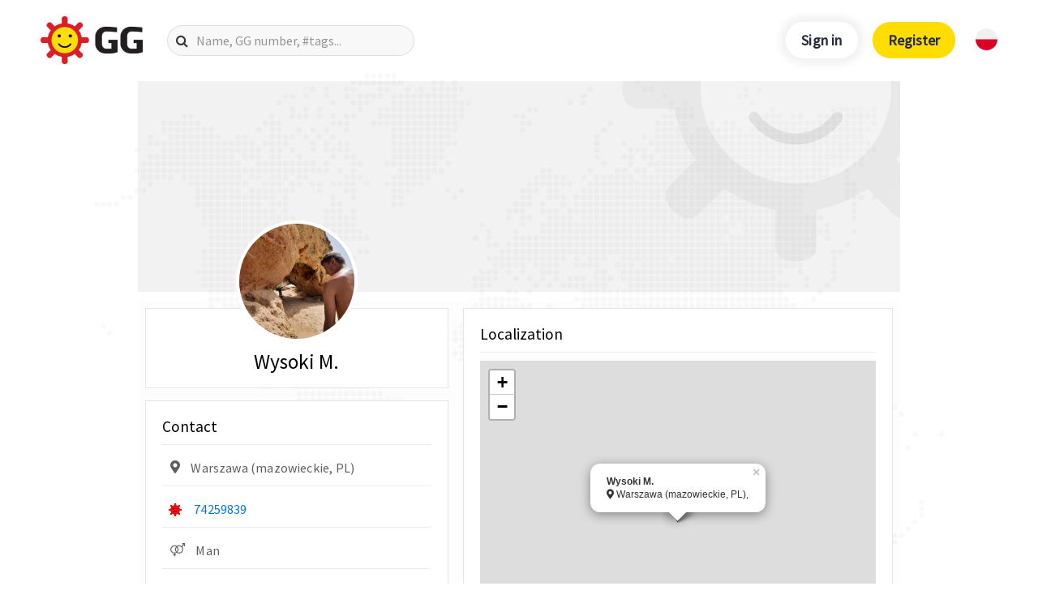

--- FILE ---
content_type: text/html; charset=UTF-8
request_url: https://en.gg.pl/gg/en/74259839-Wysoki-M.
body_size: 37192
content:
<!DOCTYPE html>
<html lang="en" prefix="og: http://ogp.me/ns#">
<head>
	<meta charset="UTF-8">
	<meta name="viewport" content="width=device-width">

            <script async src="https://www.googletagmanager.com/gtag/js?id=UA-178485659-1"></script>
        <script>
            window.dataLayer = window.dataLayer || [];
            function gtag(){dataLayer.push(arguments);}
            gtag('js', new Date());
            gtag('config', 'UA-178485659-1');
        </script>
        <meta name="google-site-verification" content="TVhqhoL_djHXhMf6rf87yHEIVXH7LBbKUx1rd1aIYkU" />
    
    <title>Wysoki M. | GG Messenger</title>

    <link rel="stylesheet" href="https://use.fontawesome.com/releases/v5.1.0/css/all.css" integrity="sha384-lKuwvrZot6UHsBSfcMvOkWwlCMgc0TaWr+30HWe3a4ltaBwTZhyTEggF5tJv8tbt" crossorigin="anonymous">
	<link rel='stylesheet' id='style-css'  href='https://en.gg.pl/wp-content/themes/GG/style.css?ver=4.9.6' type='text/css' media='all' />
	<link rel='stylesheet' id='anim-css'  href='https://en.gg.pl/wp-content/themes/GG/css/animate.css?ver=4.9.6' type='text/css' media='all' />
	<link rel="stylesheet" href="https://stackpath.bootstrapcdn.com/font-awesome/4.7.0/css/font-awesome.min.css" integrity="sha384-wvfXpqpZZVQGK6TAh5PVlGOfQNHSoD2xbE+QkPxCAFlNEevoEH3Sl0sibVcOQVnN" crossorigin="anonymous">
	<link rel="stylesheet" href="https://fonts.googleapis.com/icon?family=Material+Icons">

    <link rel="preconnect" href="https://fonts.googleapis.com">
    <link rel="preconnect" href="https://fonts.gstatic.com" crossorigin>
    <link rel="stylesheet" href="https://fonts.googleapis.com/css2?family=Source+Sans+Pro&display=swap">

    <link rel="stylesheet" type="text/css" href="/gg/css/ppstyle.css?v7" />
    <link rel="stylesheet" type="text/css" href="/gg/css/ggwallet.css?v7"/>
    <link rel="stylesheet" type="text/css" href="/gg/css/leaflet.css" />
    <link rel="stylesheet" type="text/css" href="/gg/css/photoswipe/photoswipe.css" />
    <link rel="stylesheet" type="text/css" href="/gg/css/photoswipe/default-skin.css" />

    <script type='text/javascript' src='/gg/js/jquery.js'></script>
	<script type='text/javascript' src='/gg/js/jquery-migrate.js'></script>
    <script type='text/javascript' src='/gg/js/bootstrap.min.js'></script>
    <script type='text/javascript' src='/gg/js/leaflet.js'></script>
    <script type='text/javascript' src='/gg/js/photoswipe.js'></script>
    <script type='text/javascript' src='/gg/js/photoswipe-ui-default.js'></script>
    <script type='text/javascript' src="/gg/js/wallet.js?v7"></script>

    <script type='text/javascript' src="//login.gg.pl/js/libs/0.9.14/igg.js"></script>

    <script>
        window.ggReady = function () {
            gg.Events.hook("auth.login", function onLoginHandler(event) {
                window.location.reload();
            });
            gg.Events.hook("auth.logout", function onLogoutHandler(event) {
                window.location.reload();
            });
            gg.initialize({
                "client_id": '13a8aec5f6e60b5880d83fdd18a314d5',
                "urlhashUri": 'hash.html'
            });
        }
    </script>

    <script async src="https://securepubads.g.doubleclick.net/tag/js/gpt.js"></script>
    <script>
    window.googletag = window.googletag || {cmd: []};
    googletag.cmd.push(function() {
            googletag.defineSlot('/21772913631/ggapp_com_public_profiles', [300, 250], 'div-gpt-ad-1614167765672-0')
                .addService(googletag.pubads());
            googletag.pubads().setCentering(true);
            googletag.pubads().enableSingleRequest();
            googletag.pubads().collapseEmptyDivs();
            googletag.enableServices();
    });
    </script>

                
    <link rel="canonical" href="https://en.gg.pl/gg/en/74259839-Wysoki-M." />
    <link rel="alternate" hreflang="en" href="https://en.gg.pl/gg/en/74259839-Wysoki-M." />
    <link rel="alternate" hreflang="pl" href="https://www.gg.pl/gg/pl/74259839-Wysoki-M." />

    
        <meta property="og:type" content="website" />
        <meta property="og:title" content="Wysoki M. | GG Messenger" />
        <meta property="og:description" content="" />
        <meta property="og:url" content="https://en.gg.pl/gg/en/74259839-Wysoki-M." />
        <meta property="og:site_name" content="GG" />
        <meta property="og:image" content="https://avatars.gg.pl/user,74259839/s,200x200" />
        <meta property="og:image:secure_url" content="https://avatars.gg.pl/user,74259839/s,200x200" />
        <meta property="og:image:width" content="200" />
        <meta property="og:image:height" content="200" />

        <meta name="twitter:card" content="summary_large_image" />
        <meta name="twitter:description" content="" />
        <meta name="twitter:title" content="Wysoki M. | GG Messenger" />
        <meta name="twitter:site" content="@GG_komunikator" />
        <meta name="twitter:image" content="https://www.gg.pl/wp-content/uploads/2020/04/gg-social-media.jpg" />
        <meta name="twitter:creator" content="@GG_komunikator" />
    
</head>
<body class="page-template page-template-page-templates page-template-text-page page-template-page-templatestext-page-php page page-id-645 page-parent">
    <div class="header__map offanime">
    <svg xmlns="http://www.w3.org/2000/svg" viewBox="0 0 2044.6 1150.9"><title>mapa</title><g id="Warstwa_2" data-name="Warstwa 2"><g id="map"><g id="background"><g id="g14"><g id="g20"><path id="path22" d="M614.6,1144.2a6.7,6.7,0,1,1-6.7-6.7,6.7,6.7,0,0,1,6.7,6.7" style="fill:#f9f9f9"/></g><g id="g24"><path id="path26" d="M598.4,1144.2a6.7,6.7,0,1,1-6.7-6.7,6.7,6.7,0,0,1,6.7,6.7" style="fill:#f9f9f9"/></g><g id="g28"><path id="path30" d="M598.4,1128a6.7,6.7,0,1,1-6.7-6.7,6.7,6.7,0,0,1,6.7,6.7" style="fill:#f9f9f9"/></g><g id="g32"><path id="path34" d="M647.1,1111.7a6.7,6.7,0,1,1-6.7-6.7,6.7,6.7,0,0,1,6.7,6.7" style="fill:#f9f9f9"/></g><g id="g36"><path id="path38" d="M582.1,1128a6.7,6.7,0,1,1-6.7-6.7,6.7,6.7,0,0,1,6.7,6.7" style="fill:#f9f9f9"/></g><g id="g40"><path id="path42" d="M582.1,1111.7a6.7,6.7,0,1,1-6.7-6.7,6.7,6.7,0,0,1,6.7,6.7" style="fill:#f9f9f9"/></g><g id="g44"><path id="path46" d="M565.9,1111.7a6.7,6.7,0,1,1-6.7-6.7,6.7,6.7,0,0,1,6.7,6.7" style="fill:#f9f9f9"/></g><g id="g48"><path id="path50" d="M565.9,1095.5a6.7,6.7,0,1,1-6.7-6.7,6.7,6.7,0,0,1,6.7,6.7" style="fill:#f9f9f9"/></g><g id="g52"><path id="path54" d="M582.1,1095.5a6.7,6.7,0,1,1-6.7-6.7,6.7,6.7,0,0,1,6.7,6.7" style="fill:#f9f9f9"/></g><g id="g56"><path id="path58" d="M582.1,1079.2a6.7,6.7,0,1,1-6.7-6.7,6.7,6.7,0,0,1,6.7,6.7" style="fill:#f9f9f9"/></g><g id="g60"><path id="path62" d="M598.4,1079.2a6.7,6.7,0,1,1-6.7-6.7,6.7,6.7,0,0,1,6.7,6.7" style="fill:#f9f9f9"/></g><g id="g64"><path id="path66" d="M565.9,1079.2a6.7,6.7,0,1,1-6.7-6.7,6.7,6.7,0,0,1,6.7,6.7" style="fill:#f9f9f9"/></g><g id="g68"><path id="path70" d="M565.9,1063a6.7,6.7,0,1,1-6.7-6.7,6.7,6.7,0,0,1,6.7,6.7" style="fill:#f9f9f9"/></g><g id="g72"><path id="path74" d="M565.9,1046.7a6.7,6.7,0,1,1-6.7-6.7,6.7,6.7,0,0,1,6.7,6.7" style="fill:#f9f9f9"/></g><g id="g76"><path id="path78" d="M565.9,1030.5a6.7,6.7,0,1,1-6.7-6.7,6.7,6.7,0,0,1,6.7,6.7" style="fill:#f9f9f9"/></g><g id="g80"><path id="path82" d="M565.9,1014.2a6.7,6.7,0,1,1-6.7-6.7,6.7,6.7,0,0,1,6.7,6.7" style="fill:#f9f9f9"/></g><g id="g84"><path id="path86" d="M565.9,998a6.7,6.7,0,1,1-6.7-6.7,6.7,6.7,0,0,1,6.7,6.7" style="fill:#f9f9f9"/></g><g id="g88"><path id="path90" d="M549.6,998a6.7,6.7,0,1,1-6.7-6.7,6.7,6.7,0,0,1,6.7,6.7" style="fill:#f9f9f9"/></g><g id="g92"><path id="path94" d="M565.9,981.7a6.7,6.7,0,1,1-6.7-6.7,6.7,6.7,0,0,1,6.7,6.7" style="fill:#f9f9f9"/></g><g id="g96"><path id="path98" d="M565.9,965.5a6.7,6.7,0,1,1-6.7-6.7,6.7,6.7,0,0,1,6.7,6.7" style="fill:#f9f9f9"/></g><g id="g100"><path id="path102" d="M565.9,949.2a6.7,6.7,0,1,1-6.7-6.7,6.7,6.7,0,0,1,6.7,6.7" style="fill:#f9f9f9"/></g><g id="g104"><path id="path106" d="M565.9,933a6.7,6.7,0,1,1-6.7-6.7,6.7,6.7,0,0,1,6.7,6.7" style="fill:#f9f9f9"/></g><g id="g108"><path id="path110" d="M565.9,916.7a6.7,6.7,0,1,1-6.7-6.7,6.7,6.7,0,0,1,6.7,6.7" style="fill:#f9f9f9"/></g><g id="g112"><path id="path114" d="M565.9,900.5a6.7,6.7,0,1,1-6.7-6.7,6.7,6.7,0,0,1,6.7,6.7" style="fill:#f9f9f9"/></g><g id="g116"><path id="path118" d="M582.1,900.5a6.7,6.7,0,1,1-6.7-6.7,6.7,6.7,0,0,1,6.7,6.7" style="fill:#f9f9f9"/></g><g id="g120"><path id="path122" d="M598.4,900.5a6.7,6.7,0,1,1-6.7-6.7,6.7,6.7,0,0,1,6.7,6.7" style="fill:#f9f9f9"/></g><g id="g124"><path id="path126" d="M614.6,900.5a6.7,6.7,0,1,1-6.7-6.7,6.7,6.7,0,0,1,6.7,6.7" style="fill:#f9f9f9"/></g><g id="g128"><path id="path130" d="M630.9,900.5a6.7,6.7,0,1,1-6.7-6.7,6.7,6.7,0,0,1,6.7,6.7" style="fill:#f9f9f9"/></g><g id="g132"><path id="path134" d="M647.1,900.5a6.7,6.7,0,1,1-6.7-6.7,6.7,6.7,0,0,1,6.7,6.7" style="fill:#f9f9f9"/></g><g id="g136"><path id="path138" d="M663.4,900.5a6.7,6.7,0,1,1-6.7-6.7,6.7,6.7,0,0,1,6.7,6.7" style="fill:#f9f9f9"/></g><g id="g140"><path id="path142" d="M679.6,900.5a6.7,6.7,0,1,1-6.7-6.7,6.7,6.7,0,0,1,6.7,6.7" style="fill:#f9f9f9"/></g><g id="g144"><path id="path146" d="M695.9,900.5a6.7,6.7,0,1,1-6.7-6.7,6.7,6.7,0,0,1,6.7,6.7" style="fill:#f9f9f9"/></g><g id="g148"><path id="path150" d="M695.9,884.2a6.7,6.7,0,1,1-6.7-6.7,6.7,6.7,0,0,1,6.7,6.7" style="fill:#f9f9f9"/></g><g id="g152"><path id="path154" d="M679.6,884.2a6.7,6.7,0,1,1-6.7-6.7,6.7,6.7,0,0,1,6.7,6.7" style="fill:#f9f9f9"/></g><g id="g156"><path id="path158" d="M663.4,884.2a6.7,6.7,0,1,1-6.7-6.7,6.7,6.7,0,0,1,6.7,6.7" style="fill:#f9f9f9"/></g><g id="g160"><path id="path162" d="M647.1,884.2a6.7,6.7,0,1,1-6.7-6.7,6.7,6.7,0,0,1,6.7,6.7" style="fill:#f9f9f9"/></g><g id="g164"><path id="path166" d="M630.9,884.2a6.7,6.7,0,1,1-6.7-6.7,6.7,6.7,0,0,1,6.7,6.7" style="fill:#f9f9f9"/></g><g id="g168"><path id="path170" d="M614.6,884.2a6.7,6.7,0,1,1-6.7-6.7,6.7,6.7,0,0,1,6.7,6.7" style="fill:#f9f9f9"/></g><g id="g172"><path id="path174" d="M598.4,884.2a6.7,6.7,0,1,1-6.7-6.7,6.7,6.7,0,0,1,6.7,6.7" style="fill:#f9f9f9"/></g><g id="g176"><path id="path178" d="M582.1,884.2a6.7,6.7,0,1,1-6.7-6.7,6.7,6.7,0,0,1,6.7,6.7" style="fill:#f9f9f9"/></g><g id="g180"><path id="path182" d="M565.9,884.2a6.7,6.7,0,1,1-6.7-6.7,6.7,6.7,0,0,1,6.7,6.7" style="fill:#f9f9f9"/></g><g id="g184"><path id="path186" d="M565.9,868a6.7,6.7,0,1,1-6.7-6.7,6.7,6.7,0,0,1,6.7,6.7" style="fill:#f9f9f9"/></g><g id="g188"><path id="path190" d="M549.6,868a6.7,6.7,0,1,1-6.7-6.7,6.7,6.7,0,0,1,6.7,6.7" style="fill:#f9f9f9"/></g><g id="g192"><path id="path194" d="M565.9,851.7a6.7,6.7,0,1,1-6.7-6.7,6.7,6.7,0,0,1,6.7,6.7" style="fill:#f9f9f9"/></g><g id="g196"><path id="path198" d="M549.6,851.7a6.7,6.7,0,1,1-6.7-6.7,6.7,6.7,0,0,1,6.7,6.7" style="fill:#f9f9f9"/></g><g id="g200"><path id="path202" d="M533.4,851.7a6.7,6.7,0,1,1-6.7-6.7,6.7,6.7,0,0,1,6.7,6.7" style="fill:#f9f9f9"/></g><g id="g204"><path id="path206" d="M533.4,835.5a6.7,6.7,0,1,1-6.7-6.7,6.7,6.7,0,0,1,6.7,6.7" style="fill:#f9f9f9"/></g><g id="g208"><path id="path210" d="M517.1,835.5a6.7,6.7,0,1,1-6.7-6.7,6.7,6.7,0,0,1,6.7,6.7" style="fill:#f9f9f9"/></g><g id="g212"><path id="path214" d="M517.1,819.2a6.7,6.7,0,1,1-6.7-6.7,6.7,6.7,0,0,1,6.7,6.7" style="fill:#f9f9f9"/></g><g id="g216"><path id="path218" d="M517.1,803a6.7,6.7,0,1,1-6.7-6.7,6.7,6.7,0,0,1,6.7,6.7" style="fill:#f9f9f9"/></g><g id="g220"><path id="path222" d="M500.9,803a6.7,6.7,0,1,1-6.7-6.7,6.7,6.7,0,0,1,6.7,6.7" style="fill:#f9f9f9"/></g><g id="g224"><path id="path226" d="M500.9,786.7a6.7,6.7,0,1,1-6.7-6.7,6.7,6.7,0,0,1,6.7,6.7" style="fill:#f9f9f9"/></g><g id="g228"><path id="path230" d="M517.1,786.7a6.7,6.7,0,1,1-6.7-6.7,6.7,6.7,0,0,1,6.7,6.7" style="fill:#f9f9f9"/></g><g id="g232"><path id="path234" d="M533.4,786.7a6.7,6.7,0,1,1-6.7-6.7,6.7,6.7,0,0,1,6.7,6.7" style="fill:#f9f9f9"/></g><g id="g236"><path id="path238" d="M533.4,803a6.7,6.7,0,1,1-6.7-6.7,6.7,6.7,0,0,1,6.7,6.7" style="fill:#f9f9f9"/></g><g id="g240"><path id="path242" d="M533.4,819.2a6.7,6.7,0,1,1-6.7-6.7,6.7,6.7,0,0,1,6.7,6.7" style="fill:#f9f9f9"/></g><g id="g244"><path id="path246" d="M549.6,819.2a6.7,6.7,0,1,1-6.7-6.7,6.7,6.7,0,0,1,6.7,6.7" style="fill:#f9f9f9"/></g><g id="g248"><path id="path250" d="M549.6,835.5a6.7,6.7,0,1,1-6.7-6.7,6.7,6.7,0,0,1,6.7,6.7" style="fill:#f9f9f9"/></g><g id="g252"><path id="path254" d="M565.9,835.5a6.7,6.7,0,1,1-6.7-6.7,6.7,6.7,0,0,1,6.7,6.7" style="fill:#f9f9f9"/></g><g id="g256"><path id="path258" d="M582.1,835.5a6.7,6.7,0,1,1-6.7-6.7,6.7,6.7,0,0,1,6.7,6.7" style="fill:#f9f9f9"/></g><g id="g260"><path id="path262" d="M582.1,819.2a6.7,6.7,0,1,1-6.7-6.7,6.7,6.7,0,0,1,6.7,6.7" style="fill:#f9f9f9"/></g><g id="g264"><path id="path266" d="M582.1,803a6.7,6.7,0,1,1-6.7-6.7,6.7,6.7,0,0,1,6.7,6.7" style="fill:#f9f9f9"/></g><g id="g268"><path id="path270" d="M582.1,786.7a6.7,6.7,0,1,1-6.7-6.7,6.7,6.7,0,0,1,6.7,6.7" style="fill:#f9f9f9"/></g><g id="g272"><path id="path274" d="M582.1,770.5a6.7,6.7,0,1,1-6.7-6.7,6.7,6.7,0,0,1,6.7,6.7" style="fill:#f9f9f9"/></g><g id="g276"><path id="path278" d="M582.1,754.2a6.7,6.7,0,1,1-6.7-6.7,6.7,6.7,0,0,1,6.7,6.7" style="fill:#f9f9f9"/></g><g id="g280"><path id="path282" d="M565.9,754.2a6.7,6.7,0,1,1-6.7-6.7,6.7,6.7,0,0,1,6.7,6.7" style="fill:#f9f9f9"/></g><g id="g284"><path id="path286" d="M565.9,738a6.7,6.7,0,1,1-6.7-6.7,6.7,6.7,0,0,1,6.7,6.7" style="fill:#f9f9f9"/></g><g id="g288"><path id="path290" d="M549.6,738a6.7,6.7,0,1,1-6.7-6.7,6.7,6.7,0,0,1,6.7,6.7" style="fill:#f9f9f9"/></g><g id="g292"><path id="path294" d="M533.4,738a6.7,6.7,0,1,1-6.7-6.7,6.7,6.7,0,0,1,6.7,6.7" style="fill:#f9f9f9"/></g><g id="g296"><path id="path298" d="M517.1,738a6.7,6.7,0,1,1-6.7-6.7,6.7,6.7,0,0,1,6.7,6.7" style="fill:#f9f9f9"/></g><g id="g300"><path id="path302" d="M517.1,754.2a6.7,6.7,0,1,1-6.7-6.7,6.7,6.7,0,0,1,6.7,6.7" style="fill:#f9f9f9"/></g><g id="g304"><path id="path306" d="M533.4,754.2a6.7,6.7,0,1,1-6.7-6.7,6.7,6.7,0,0,1,6.7,6.7" style="fill:#f9f9f9"/></g><g id="g308"><path id="path310" d="M549.6,754.2a6.7,6.7,0,1,1-6.7-6.7,6.7,6.7,0,0,1,6.7,6.7" style="fill:#f9f9f9"/></g><g id="g312"><path id="path314" d="M549.6,770.5a6.7,6.7,0,1,1-6.7-6.7,6.7,6.7,0,0,1,6.7,6.7" style="fill:#f9f9f9"/></g><g id="g316"><path id="path318" d="M565.9,770.5a6.7,6.7,0,1,1-6.7-6.7,6.7,6.7,0,0,1,6.7,6.7" style="fill:#f9f9f9"/></g><g id="g320"><path id="path322" d="M565.9,786.7a6.7,6.7,0,1,1-6.7-6.7,6.7,6.7,0,0,1,6.7,6.7" style="fill:#f9f9f9"/></g><g id="g324"><path id="path326" d="M549.6,786.7a6.7,6.7,0,1,1-6.7-6.7,6.7,6.7,0,0,1,6.7,6.7" style="fill:#f9f9f9"/></g><g id="g328"><path id="path330" d="M549.6,803a6.7,6.7,0,1,1-6.7-6.7,6.7,6.7,0,0,1,6.7,6.7" style="fill:#f9f9f9"/></g><g id="g332"><path id="path334" d="M565.9,803a6.7,6.7,0,1,1-6.7-6.7,6.7,6.7,0,0,1,6.7,6.7" style="fill:#f9f9f9"/></g><g id="g336"><path id="path338" d="M565.9,819.2a6.7,6.7,0,1,1-6.7-6.7,6.7,6.7,0,0,1,6.7,6.7" style="fill:#f9f9f9"/></g><g id="g340"><path id="path342" d="M533.4,770.5a6.7,6.7,0,1,1-6.7-6.7,6.7,6.7,0,0,1,6.7,6.7" style="fill:#f9f9f9"/></g><g id="g344"><path id="path346" d="M517.1,770.5a6.7,6.7,0,1,1-6.7-6.7,6.7,6.7,0,0,1,6.7,6.7" style="fill:#f9f9f9"/></g><g id="g348"><path id="path350" d="M500.9,754.2a6.7,6.7,0,1,1-6.7-6.7,6.7,6.7,0,0,1,6.7,6.7" style="fill:#f9f9f9"/></g><g id="g352"><path id="path354" d="M582.1,851.7a6.7,6.7,0,1,1-6.7-6.7,6.7,6.7,0,0,1,6.7,6.7" style="fill:#f9f9f9"/></g><g id="g356"><path id="path358" d="M582.1,868a6.7,6.7,0,1,1-6.7-6.7,6.7,6.7,0,0,1,6.7,6.7" style="fill:#f9f9f9"/></g><g id="g360"><path id="path362" d="M598.4,868a6.7,6.7,0,1,1-6.7-6.7,6.7,6.7,0,0,1,6.7,6.7" style="fill:#f9f9f9"/></g><g id="g364"><path id="path366" d="M614.6,868a6.7,6.7,0,1,1-6.7-6.7,6.7,6.7,0,0,1,6.7,6.7" style="fill:#f9f9f9"/></g><g id="g368"><path id="path370" d="M630.9,868a6.7,6.7,0,1,1-6.7-6.7,6.7,6.7,0,0,1,6.7,6.7" style="fill:#f9f9f9"/></g><g id="g372"><path id="path374" d="M647.1,868a6.7,6.7,0,1,1-6.7-6.7,6.7,6.7,0,0,1,6.7,6.7" style="fill:#f9f9f9"/></g><g id="g376"><path id="path378" d="M663.4,868a6.7,6.7,0,1,1-6.7-6.7,6.7,6.7,0,0,1,6.7,6.7" style="fill:#f9f9f9"/></g><g id="g380"><path id="path382" d="M679.6,868a6.7,6.7,0,1,1-6.7-6.7,6.7,6.7,0,0,1,6.7,6.7" style="fill:#f9f9f9"/></g><g id="g384"><path id="path386" d="M695.9,868a6.7,6.7,0,1,1-6.7-6.7,6.7,6.7,0,0,1,6.7,6.7" style="fill:#f9f9f9"/></g><g id="g388"><path id="path390" d="M712.1,868a6.7,6.7,0,1,1-6.7-6.7,6.7,6.7,0,0,1,6.7,6.7" style="fill:#f9f9f9"/></g><g id="g392"><path id="path394" d="M712.1,851.7a6.7,6.7,0,1,1-6.7-6.7,6.7,6.7,0,0,1,6.7,6.7" style="fill:#f9f9f9"/></g><g id="g396"><path id="path398" d="M712.1,835.5a6.7,6.7,0,1,1-6.7-6.7,6.7,6.7,0,0,1,6.7,6.7" style="fill:#f9f9f9"/></g><g id="g400"><path id="path402" d="M712.1,819.2a6.7,6.7,0,1,1-6.7-6.7,6.7,6.7,0,0,1,6.7,6.7" style="fill:#f9f9f9"/></g><g id="g404"><path id="path406" d="M712.1,803a6.7,6.7,0,1,1-6.7-6.7,6.7,6.7,0,0,1,6.7,6.7" style="fill:#f9f9f9"/></g><g id="g408"><path id="path410" d="M728.4,803a6.7,6.7,0,1,1-6.7-6.7,6.7,6.7,0,0,1,6.7,6.7" style="fill:#f9f9f9"/></g><g id="g412"><path id="path414" d="M728.4,786.7a6.7,6.7,0,1,1-6.7-6.7,6.7,6.7,0,0,1,6.7,6.7" style="fill:#f9f9f9"/></g><g id="g416"><path id="path418" d="M712.1,786.7a6.7,6.7,0,1,1-6.7-6.7,6.7,6.7,0,0,1,6.7,6.7" style="fill:#f9f9f9"/></g><g id="g420"><path id="path422" d="M695.9,786.7a6.7,6.7,0,1,1-6.7-6.7,6.7,6.7,0,0,1,6.7,6.7" style="fill:#f9f9f9"/></g><g id="g424"><path id="path426" d="M695.9,770.5a6.7,6.7,0,1,1-6.7-6.7,6.7,6.7,0,0,1,6.7,6.7" style="fill:#f9f9f9"/></g><g id="g428"><path id="path430" d="M679.6,770.5a6.7,6.7,0,1,1-6.7-6.7,6.7,6.7,0,0,1,6.7,6.7" style="fill:#f9f9f9"/></g><g id="g432"><path id="path434" d="M663.4,770.5a6.7,6.7,0,1,1-6.7-6.7,6.7,6.7,0,0,1,6.7,6.7" style="fill:#f9f9f9"/></g><g id="g436"><path id="path438" d="M663.4,754.2a6.7,6.7,0,1,1-6.7-6.7,6.7,6.7,0,0,1,6.7,6.7" style="fill:#f9f9f9"/></g><g id="g440"><path id="path442" d="M663.4,738a6.7,6.7,0,1,1-6.7-6.7,6.7,6.7,0,0,1,6.7,6.7" style="fill:#f9f9f9"/></g><g id="g444"><path id="path446" d="M647.1,738a6.7,6.7,0,1,1-6.7-6.7,6.7,6.7,0,0,1,6.7,6.7" style="fill:#f9f9f9"/></g><g id="g448"><path id="path450" d="M630.9,738a6.7,6.7,0,1,1-6.7-6.7,6.7,6.7,0,0,1,6.7,6.7" style="fill:#f9f9f9"/></g><g id="g452"><path id="path454" d="M614.6,738a6.7,6.7,0,1,1-6.7-6.7,6.7,6.7,0,0,1,6.7,6.7" style="fill:#f9f9f9"/></g><g id="g456"><path id="path458" d="M614.6,721.7a6.7,6.7,0,1,1-6.7-6.7,6.7,6.7,0,0,1,6.7,6.7" style="fill:#f9f9f9"/></g><g id="g460"><path id="path462" d="M598.4,721.7a6.7,6.7,0,1,1-6.7-6.7,6.7,6.7,0,0,1,6.7,6.7" style="fill:#f9f9f9"/></g><g id="g464"><path id="path466" d="M598.4,705.5a6.7,6.7,0,1,1-6.7-6.7,6.7,6.7,0,0,1,6.7,6.7" style="fill:#f9f9f9"/></g><g id="g468"><path id="path470" d="M582.1,705.5a6.7,6.7,0,1,1-6.7-6.7,6.7,6.7,0,0,1,6.7,6.7" style="fill:#f9f9f9"/></g><g id="g472"><path id="path474" d="M565.9,705.5a6.7,6.7,0,1,1-6.7-6.7,6.7,6.7,0,0,1,6.7,6.7" style="fill:#f9f9f9"/></g><g id="g476"><path id="path478" d="M549.6,705.5a6.7,6.7,0,1,1-6.7-6.7,6.7,6.7,0,0,1,6.7,6.7" style="fill:#f9f9f9"/></g><g id="g480"><path id="path482" d="M533.4,705.5a6.7,6.7,0,1,1-6.7-6.7,6.7,6.7,0,0,1,6.7,6.7" style="fill:#f9f9f9"/></g><g id="g484"><path id="path486" d="M517.1,705.5a6.7,6.7,0,1,1-6.7-6.7,6.7,6.7,0,0,1,6.7,6.7" style="fill:#f9f9f9"/></g><g id="g488"><path id="path490" d="M500.9,705.5a6.7,6.7,0,1,1-6.7-6.7,6.7,6.7,0,0,1,6.7,6.7" style="fill:#f9f9f9"/></g><g id="g492"><path id="path494" d="M484.6,705.5a6.7,6.7,0,1,1-6.7-6.7,6.7,6.7,0,0,1,6.7,6.7" style="fill:#f9f9f9"/></g><g id="g496"><path id="path498" d="M468.4,689.2a6.7,6.7,0,1,1-6.7-6.7,6.7,6.7,0,0,1,6.7,6.7" style="fill:#f9f9f9"/></g><g id="g500"><path id="path502" d="M468.4,673a6.7,6.7,0,1,1-6.7-6.7,6.7,6.7,0,0,1,6.7,6.7" style="fill:#f9f9f9"/></g><g id="g504"><path id="path506" d="M452.1,673a6.7,6.7,0,1,1-6.7-6.7,6.7,6.7,0,0,1,6.7,6.7" style="fill:#f9f9f9"/></g><g id="g508"><path id="path510" d="M435.9,673a6.7,6.7,0,1,1-6.7-6.7,6.7,6.7,0,0,1,6.7,6.7" style="fill:#f9f9f9"/></g><g id="g512"><path id="path514" d="M435.9,656.7a6.7,6.7,0,1,1-6.7-6.7,6.7,6.7,0,0,1,6.7,6.7" style="fill:#f9f9f9"/></g><g id="g516"><path id="path518" d="M419.6,656.7a6.7,6.7,0,1,1-6.7-6.7,6.7,6.7,0,0,1,6.7,6.7" style="fill:#f9f9f9"/></g><g id="g520"><path id="path522" d="M403.4,656.7a6.7,6.7,0,1,1-6.7-6.7,6.7,6.7,0,0,1,6.7,6.7" style="fill:#f9f9f9"/></g><g id="g524"><path id="path526" d="M387.1,640.5a6.7,6.7,0,1,1-6.7-6.7,6.7,6.7,0,0,1,6.7,6.7" style="fill:#f9f9f9"/></g><g id="g528"><path id="path530" d="M387.1,656.7a6.7,6.7,0,1,1-6.7-6.7,6.7,6.7,0,0,1,6.7,6.7" style="fill:#f9f9f9"/></g><g id="g532"><path id="path534" d="M370.9,640.5a6.7,6.7,0,1,1-6.7-6.7,6.7,6.7,0,0,1,6.7,6.7" style="fill:#f9f9f9"/></g><g id="g536"><path id="path538" d="M354.6,640.5a6.7,6.7,0,1,1-6.7-6.7,6.7,6.7,0,0,1,6.7,6.7" style="fill:#f9f9f9"/></g><g id="g540"><path id="path542" d="M354.6,624.2a6.7,6.7,0,1,1-6.7-6.7,6.7,6.7,0,0,1,6.7,6.7" style="fill:#f9f9f9"/></g><g id="g544"><path id="path546" d="M354.6,608a6.7,6.7,0,1,1-6.7-6.7,6.7,6.7,0,0,1,6.7,6.7" style="fill:#f9f9f9"/></g><g id="g548"><path id="path550" d="M370.9,608a6.7,6.7,0,1,1-6.7-6.7,6.7,6.7,0,0,1,6.7,6.7" style="fill:#f9f9f9"/></g><g id="g552"><path id="path554" d="M370.9,591.7a6.7,6.7,0,1,1-6.7-6.7,6.7,6.7,0,0,1,6.7,6.7" style="fill:#f9f9f9"/></g><g id="g556"><path id="path558" d="M370.9,575.5a6.7,6.7,0,1,1-6.7-6.7,6.7,6.7,0,0,1,6.7,6.7" style="fill:#f9f9f9"/></g><g id="g560"><path id="path562" d="M370.9,559.2a6.7,6.7,0,1,1-6.7-6.7,6.7,6.7,0,0,1,6.7,6.7" style="fill:#f9f9f9"/></g><g id="g564"><path id="path566" d="M354.6,559.2a6.7,6.7,0,1,1-6.7-6.7,6.7,6.7,0,0,1,6.7,6.7" style="fill:#f9f9f9"/></g><g id="g568"><path id="path570" d="M354.6,575.5a6.7,6.7,0,1,1-6.7-6.7,6.7,6.7,0,0,1,6.7,6.7" style="fill:#f9f9f9"/></g><g id="g572"><path id="path574" d="M354.6,591.7a6.7,6.7,0,1,1-6.7-6.7,6.7,6.7,0,0,1,6.7,6.7" style="fill:#f9f9f9"/></g><g id="g576"><path id="path578" d="M338.4,591.7a6.7,6.7,0,1,1-6.7-6.7,6.7,6.7,0,0,1,6.7,6.7" style="fill:#f9f9f9"/></g><g id="g580"><path id="path582" d="M338.4,575.5a6.7,6.7,0,1,1-6.7-6.7,6.7,6.7,0,0,1,6.7,6.7" style="fill:#f9f9f9"/></g><g id="g584"><path id="path586" d="M338.4,559.2a6.7,6.7,0,1,1-6.7-6.7,6.7,6.7,0,0,1,6.7,6.7" style="fill:#f9f9f9"/></g><g id="g588"><path id="path590" d="M322.1,559.2a6.7,6.7,0,1,1-6.7-6.7,6.7,6.7,0,0,1,6.7,6.7" style="fill:#f9f9f9"/></g><g id="g592"><path id="path594" d="M322.1,543a6.7,6.7,0,1,1-6.7-6.7,6.7,6.7,0,0,1,6.7,6.7" style="fill:#f9f9f9"/></g><g id="g596"><path id="path598" d="M338.4,543a6.7,6.7,0,1,1-6.7-6.7,6.7,6.7,0,0,1,6.7,6.7" style="fill:#f9f9f9"/></g><g id="g600"><path id="path602" d="M354.6,543a6.7,6.7,0,1,1-6.7-6.7,6.7,6.7,0,0,1,6.7,6.7" style="fill:#f9f9f9"/></g><g id="g604"><path id="path606" d="M370.9,543a6.7,6.7,0,1,1-6.7-6.7,6.7,6.7,0,0,1,6.7,6.7" style="fill:#f9f9f9"/></g><g id="g608"><path id="path610" d="M387.1,543a6.7,6.7,0,1,1-6.7-6.7,6.7,6.7,0,0,1,6.7,6.7" style="fill:#f9f9f9"/></g><g id="g612"><path id="path614" d="M403.4,543a6.7,6.7,0,1,1-6.7-6.7,6.7,6.7,0,0,1,6.7,6.7" style="fill:#f9f9f9"/></g><g id="g616"><path id="path618" d="M419.6,543a6.7,6.7,0,1,1-6.7-6.7,6.7,6.7,0,0,1,6.7,6.7" style="fill:#f9f9f9"/></g><g id="g620"><path id="path622" d="M435.9,543a6.7,6.7,0,1,1-6.7-6.7,6.7,6.7,0,0,1,6.7,6.7" style="fill:#f9f9f9"/></g><g id="g624"><path id="path626" d="M452.1,543a6.7,6.7,0,1,1-6.7-6.7,6.7,6.7,0,0,1,6.7,6.7" style="fill:#f9f9f9"/></g><g id="g628"><path id="path630" d="M468.4,543a6.7,6.7,0,1,1-6.7-6.7,6.7,6.7,0,0,1,6.7,6.7" style="fill:#f9f9f9"/></g><g id="g632"><path id="path634" d="M484.6,543a6.7,6.7,0,1,1-6.7-6.7,6.7,6.7,0,0,1,6.7,6.7" style="fill:#f9f9f9"/></g><g id="g636"><path id="path638" d="M500.9,543a6.7,6.7,0,1,1-6.7-6.7,6.7,6.7,0,0,1,6.7,6.7" style="fill:#f9f9f9"/></g><g id="g640"><path id="path642" d="M500.9,526.7a6.7,6.7,0,1,1-6.7-6.7,6.7,6.7,0,0,1,6.7,6.7" style="fill:#f9f9f9"/></g><g id="g644"><path id="path646" d="M500.9,510.5a6.7,6.7,0,1,1-6.7-6.7,6.7,6.7,0,0,1,6.7,6.7" style="fill:#f9f9f9"/></g><g id="g648"><path id="path650" d="M500.9,494.2a6.7,6.7,0,1,1-6.7-6.7,6.7,6.7,0,0,1,6.7,6.7" style="fill:#f9f9f9"/></g><g id="g652"><path id="path654" d="M517.1,494.2a6.7,6.7,0,1,1-6.7-6.7,6.7,6.7,0,0,1,6.7,6.7" style="fill:#f9f9f9"/></g><g id="g656"><path id="path658" d="M517.1,478a6.7,6.7,0,1,1-6.7-6.7,6.7,6.7,0,0,1,6.7,6.7" style="fill:#f9f9f9"/></g><g id="g660"><path id="path662" d="M517.1,526.7a6.7,6.7,0,1,1-6.7-6.7,6.7,6.7,0,0,1,6.7,6.7" style="fill:#f9f9f9"/></g><g id="g664"><path id="path666" d="M517.1,510.5a6.7,6.7,0,1,1-6.7-6.7,6.7,6.7,0,0,1,6.7,6.7" style="fill:#f9f9f9"/></g><g id="g668"><path id="path670" d="M533.4,510.5a6.7,6.7,0,1,1-6.7-6.7,6.7,6.7,0,0,1,6.7,6.7" style="fill:#f9f9f9"/></g><g id="g672"><path id="path674" d="M533.4,494.2a6.7,6.7,0,1,1-6.7-6.7,6.7,6.7,0,0,1,6.7,6.7" style="fill:#f9f9f9"/></g><g id="g676"><path id="path678" d="M533.4,478a6.7,6.7,0,1,1-6.7-6.7,6.7,6.7,0,0,1,6.7,6.7" style="fill:#f9f9f9"/></g><g id="g680"><path id="path682" d="M549.6,494.2a6.7,6.7,0,1,1-6.7-6.7,6.7,6.7,0,0,1,6.7,6.7" style="fill:#f9f9f9"/></g><g id="g684"><path id="path686" d="M549.6,478a6.7,6.7,0,1,1-6.7-6.7,6.7,6.7,0,0,1,6.7,6.7" style="fill:#f9f9f9"/></g><g id="g688"><path id="path690" d="M549.6,461.7a6.7,6.7,0,1,1-6.7-6.7,6.7,6.7,0,0,1,6.7,6.7" style="fill:#f9f9f9"/></g><g id="g692"><path id="path694" d="M565.9,461.7a6.7,6.7,0,1,1-6.7-6.7,6.7,6.7,0,0,1,6.7,6.7" style="fill:#f9f9f9"/></g><g id="g696"><path id="path698" d="M565.9,445.5a6.7,6.7,0,1,1-6.7-6.7,6.7,6.7,0,0,1,6.7,6.7" style="fill:#f9f9f9"/></g><g id="g700"><path id="path702" d="M565.9,429.2a6.7,6.7,0,1,1-6.7-6.7,6.7,6.7,0,0,1,6.7,6.7" style="fill:#f9f9f9"/></g><g id="g704"><path id="path706" d="M549.6,429.2a6.7,6.7,0,1,1-6.7-6.7,6.7,6.7,0,0,1,6.7,6.7" style="fill:#f9f9f9"/></g><g id="g708"><path id="path710" d="M549.6,413a6.7,6.7,0,1,1-6.7-6.7,6.7,6.7,0,0,1,6.7,6.7" style="fill:#f9f9f9"/></g><g id="g712"><path id="path714" d="M549.6,396.7a6.7,6.7,0,1,1-6.7-6.7,6.7,6.7,0,0,1,6.7,6.7" style="fill:#f9f9f9"/></g><g id="g716"><path id="path718" d="M549.6,380.5a6.7,6.7,0,1,1-6.7-6.7,6.7,6.7,0,0,1,6.7,6.7" style="fill:#f9f9f9"/></g><g id="g720"><path id="path722" d="M565.9,380.5a6.7,6.7,0,1,1-6.7-6.7,6.7,6.7,0,0,1,6.7,6.7" style="fill:#f9f9f9"/></g><g id="g724"><path id="path726" d="M565.9,364.2a6.7,6.7,0,1,1-6.7-6.7,6.7,6.7,0,0,1,6.7,6.7" style="fill:#f9f9f9"/></g><g id="g728"><path id="path730" d="M582.1,364.2a6.7,6.7,0,1,1-6.7-6.7,6.7,6.7,0,0,1,6.7,6.7" style="fill:#f9f9f9"/></g><g id="g732"><path id="path734" d="M598.4,364.2a6.7,6.7,0,1,1-6.7-6.7,6.7,6.7,0,0,1,6.7,6.7" style="fill:#f9f9f9"/></g><g id="g736"><path id="path738" d="M614.6,364.2a6.7,6.7,0,1,1-6.7-6.7,6.7,6.7,0,0,1,6.7,6.7" style="fill:#f9f9f9"/></g><g id="g740"><path id="path742" d="M614.6,380.5a6.7,6.7,0,1,1-6.7-6.7,6.7,6.7,0,0,1,6.7,6.7" style="fill:#f9f9f9"/></g><g id="g744"><path id="path746" d="M598.4,380.5a6.7,6.7,0,1,1-6.7-6.7,6.7,6.7,0,0,1,6.7,6.7" style="fill:#f9f9f9"/></g><g id="g748"><path id="path750" d="M582.1,380.5a6.7,6.7,0,1,1-6.7-6.7,6.7,6.7,0,0,1,6.7,6.7" style="fill:#f9f9f9"/></g><g id="g752"><path id="path754" d="M582.1,396.7a6.7,6.7,0,1,1-6.7-6.7,6.7,6.7,0,0,1,6.7,6.7" style="fill:#f9f9f9"/></g><g id="g756"><path id="path758" d="M565.9,396.7a6.7,6.7,0,1,1-6.7-6.7,6.7,6.7,0,0,1,6.7,6.7" style="fill:#f9f9f9"/></g><g id="g760"><path id="path762" d="M565.9,413a6.7,6.7,0,1,1-6.7-6.7,6.7,6.7,0,0,1,6.7,6.7" style="fill:#f9f9f9"/></g><g id="g764"><path id="path766" d="M582.1,413a6.7,6.7,0,1,1-6.7-6.7,6.7,6.7,0,0,1,6.7,6.7" style="fill:#f9f9f9"/></g><g id="g768"><path id="path770" d="M598.4,413a6.7,6.7,0,1,1-6.7-6.7,6.7,6.7,0,0,1,6.7,6.7" style="fill:#f9f9f9"/></g><g id="g772"><path id="path774" d="M598.4,396.7a6.7,6.7,0,1,1-6.7-6.7,6.7,6.7,0,0,1,6.7,6.7" style="fill:#f9f9f9"/></g><g id="g776"><path id="path778" d="M614.6,396.7a6.7,6.7,0,1,1-6.7-6.7,6.7,6.7,0,0,1,6.7,6.7" style="fill:#f9f9f9"/></g><g id="g780"><path id="path782" d="M630.9,396.7a6.7,6.7,0,1,1-6.7-6.7,6.7,6.7,0,0,1,6.7,6.7" style="fill:#f9f9f9"/></g><g id="g784"><path id="path786" d="M647.1,396.7a6.7,6.7,0,1,1-6.7-6.7,6.7,6.7,0,0,1,6.7,6.7" style="fill:#f9f9f9"/></g><g id="g788"><path id="path790" d="M663.4,396.7a6.7,6.7,0,1,1-6.7-6.7,6.7,6.7,0,0,1,6.7,6.7" style="fill:#f9f9f9"/></g><g id="g792"><path id="path794" d="M647.1,429.2a6.7,6.7,0,1,1-6.7-6.7,6.7,6.7,0,0,1,6.7,6.7" style="fill:#f9f9f9"/></g><g id="g796"><path id="path798" d="M663.4,429.2a6.7,6.7,0,1,1-6.7-6.7,6.7,6.7,0,0,1,6.7,6.7" style="fill:#f9f9f9"/></g><g id="g800"><path id="path802" d="M582.1,348a6.7,6.7,0,1,1-6.7-6.7,6.7,6.7,0,0,1,6.7,6.7" style="fill:#f9f9f9"/></g><g id="g804"><path id="path806" d="M582.1,331.7a6.7,6.7,0,1,1-6.7-6.7,6.7,6.7,0,0,1,6.7,6.7" style="fill:#f9f9f9"/></g><g id="g808"><path id="path810" d="M582.1,315.5a6.7,6.7,0,1,1-6.7-6.7,6.7,6.7,0,0,1,6.7,6.7" style="fill:#f9f9f9"/></g><g id="g812"><path id="path814" d="M598.4,315.5a6.7,6.7,0,1,1-6.7-6.7,6.7,6.7,0,0,1,6.7,6.7" style="fill:#f9f9f9"/></g><g id="g816"><path id="path818" d="M598.4,331.7a6.7,6.7,0,1,1-6.7-6.7,6.7,6.7,0,0,1,6.7,6.7" style="fill:#f9f9f9"/></g><g id="g820"><path id="path822" d="M598.4,348a6.7,6.7,0,1,1-6.7-6.7,6.7,6.7,0,0,1,6.7,6.7" style="fill:#f9f9f9"/></g><g id="g824"><path id="path826" d="M614.6,348a6.7,6.7,0,1,1-6.7-6.7,6.7,6.7,0,0,1,6.7,6.7" style="fill:#f9f9f9"/></g><g id="g828"><path id="path830" d="M630.9,348a6.7,6.7,0,1,1-6.7-6.7,6.7,6.7,0,0,1,6.7,6.7" style="fill:#f9f9f9"/></g><g id="g832"><path id="path834" d="M630.9,364.2a6.7,6.7,0,1,1-6.7-6.7,6.7,6.7,0,0,1,6.7,6.7" style="fill:#f9f9f9"/></g><g id="g836"><path id="path838" d="M630.9,380.5a6.7,6.7,0,1,1-6.7-6.7,6.7,6.7,0,0,1,6.7,6.7" style="fill:#f9f9f9"/></g><g id="g840"><path id="path842" d="M647.1,380.5a6.7,6.7,0,1,1-6.7-6.7,6.7,6.7,0,0,1,6.7,6.7" style="fill:#f9f9f9"/></g><g id="g844"><path id="path846" d="M630.9,331.7a6.7,6.7,0,1,1-6.7-6.7,6.7,6.7,0,0,1,6.7,6.7" style="fill:#f9f9f9"/></g><g id="g848"><path id="path850" d="M582.1,299.2a6.7,6.7,0,1,1-6.7-6.7,6.7,6.7,0,0,1,6.7,6.7" style="fill:#f9f9f9"/></g><g id="g852"><path id="path854" d="M549.6,283a6.7,6.7,0,1,1-6.7-6.7,6.7,6.7,0,0,1,6.7,6.7" style="fill:#f9f9f9"/></g><g id="g856"><path id="path858" d="M565.9,331.7a6.7,6.7,0,1,1-6.7-6.7,6.7,6.7,0,0,1,6.7,6.7" style="fill:#f9f9f9"/></g><g id="g860"><path id="path862" d="M565.9,348a6.7,6.7,0,1,1-6.7-6.7,6.7,6.7,0,0,1,6.7,6.7" style="fill:#f9f9f9"/></g><g id="g864"><path id="path866" d="M533.4,413a6.7,6.7,0,1,1-6.7-6.7,6.7,6.7,0,0,1,6.7,6.7" style="fill:#f9f9f9"/></g><g id="g868"><path id="path870" d="M549.6,445.5a6.7,6.7,0,1,1-6.7-6.7,6.7,6.7,0,0,1,6.7,6.7" style="fill:#f9f9f9"/></g><g id="g872"><path id="path874" d="M533.4,445.5a6.7,6.7,0,1,1-6.7-6.7,6.7,6.7,0,0,1,6.7,6.7" style="fill:#f9f9f9"/></g><g id="g876"><path id="path878" d="M533.4,429.2a6.7,6.7,0,1,1-6.7-6.7,6.7,6.7,0,0,1,6.7,6.7" style="fill:#f9f9f9"/></g><g id="g880"><path id="path882" d="M517.1,429.2a6.7,6.7,0,1,1-6.7-6.7,6.7,6.7,0,0,1,6.7,6.7" style="fill:#f9f9f9"/></g><g id="g884"><path id="path886" d="M500.9,429.2a6.7,6.7,0,1,1-6.7-6.7,6.7,6.7,0,0,1,6.7,6.7" style="fill:#f9f9f9"/></g><g id="g888"><path id="path890" d="M500.9,413a6.7,6.7,0,1,1-6.7-6.7,6.7,6.7,0,0,1,6.7,6.7" style="fill:#f9f9f9"/></g><g id="g892"><path id="path894" d="M484.6,413a6.7,6.7,0,1,1-6.7-6.7,6.7,6.7,0,0,1,6.7,6.7" style="fill:#f9f9f9"/></g><g id="g896"><path id="path898" d="M517.1,413a6.7,6.7,0,1,1-6.7-6.7,6.7,6.7,0,0,1,6.7,6.7" style="fill:#f9f9f9"/></g><g id="g900"><path id="path902" d="M517.1,396.7a6.7,6.7,0,1,1-6.7-6.7,6.7,6.7,0,0,1,6.7,6.7" style="fill:#f9f9f9"/></g><g id="g904"><path id="path906" d="M500.9,396.7a6.7,6.7,0,1,1-6.7-6.7,6.7,6.7,0,0,1,6.7,6.7" style="fill:#f9f9f9"/></g><g id="g908"><path id="path910" d="M500.9,380.5a6.7,6.7,0,1,1-6.7-6.7,6.7,6.7,0,0,1,6.7,6.7" style="fill:#f9f9f9"/></g><g id="g912"><path id="path914" d="M484.6,380.5a6.7,6.7,0,1,1-6.7-6.7,6.7,6.7,0,0,1,6.7,6.7" style="fill:#f9f9f9"/></g><g id="g916"><path id="path918" d="M468.4,380.5a6.7,6.7,0,1,1-6.7-6.7,6.7,6.7,0,0,1,6.7,6.7" style="fill:#f9f9f9"/></g><g id="g920"><path id="path922" d="M452.1,380.5a6.7,6.7,0,1,1-6.7-6.7,6.7,6.7,0,0,1,6.7,6.7" style="fill:#f9f9f9"/></g><g id="g924"><path id="path926" d="M452.1,396.7a6.7,6.7,0,1,1-6.7-6.7,6.7,6.7,0,0,1,6.7,6.7" style="fill:#f9f9f9"/></g><g id="g928"><path id="path930" d="M517.1,380.5a6.7,6.7,0,1,1-6.7-6.7,6.7,6.7,0,0,1,6.7,6.7" style="fill:#f9f9f9"/></g><g id="g932"><path id="path934" d="M517.1,364.2a6.7,6.7,0,1,1-6.7-6.7,6.7,6.7,0,0,1,6.7,6.7" style="fill:#f9f9f9"/></g><g id="g936"><path id="path938" d="M500.9,364.2a6.7,6.7,0,1,1-6.7-6.7,6.7,6.7,0,0,1,6.7,6.7" style="fill:#f9f9f9"/></g><g id="g940"><path id="path942" d="M484.6,364.2a6.7,6.7,0,1,1-6.7-6.7,6.7,6.7,0,0,1,6.7,6.7" style="fill:#f9f9f9"/></g><g id="g944"><path id="path946" d="M484.6,348a6.7,6.7,0,1,1-6.7-6.7,6.7,6.7,0,0,1,6.7,6.7" style="fill:#f9f9f9"/></g><g id="g948"><path id="path950" d="M468.4,348a6.7,6.7,0,1,1-6.7-6.7,6.7,6.7,0,0,1,6.7,6.7" style="fill:#f9f9f9"/></g><g id="g952"><path id="path954" d="M452.1,348a6.7,6.7,0,1,1-6.7-6.7,6.7,6.7,0,0,1,6.7,6.7" style="fill:#f9f9f9"/></g><g id="g956"><path id="path958" d="M452.1,364.2a6.7,6.7,0,1,1-6.7-6.7,6.7,6.7,0,0,1,6.7,6.7" style="fill:#f9f9f9"/></g><g id="g960"><path id="path962" d="M435.9,348a6.7,6.7,0,1,1-6.7-6.7,6.7,6.7,0,0,1,6.7,6.7" style="fill:#f9f9f9"/></g><g id="g964"><path id="path966" d="M419.6,348a6.7,6.7,0,1,1-6.7-6.7,6.7,6.7,0,0,1,6.7,6.7" style="fill:#f9f9f9"/></g><g id="g968"><path id="path970" d="M468.4,331.7a6.7,6.7,0,1,1-6.7-6.7,6.7,6.7,0,0,1,6.7,6.7" style="fill:#f9f9f9"/></g><g id="g972"><path id="path974" d="M435.9,331.7a6.7,6.7,0,1,1-6.7-6.7,6.7,6.7,0,0,1,6.7,6.7" style="fill:#f9f9f9"/></g><g id="g976"><path id="path978" d="M468.4,315.5a6.7,6.7,0,1,1-6.7-6.7,6.7,6.7,0,0,1,6.7,6.7" style="fill:#f9f9f9"/></g><g id="g980"><path id="path982" d="M452.1,315.5a6.7,6.7,0,1,1-6.7-6.7,6.7,6.7,0,0,1,6.7,6.7" style="fill:#f9f9f9"/></g><g id="g984"><path id="path986" d="M468.4,299.2a6.7,6.7,0,1,1-6.7-6.7,6.7,6.7,0,0,1,6.7,6.7" style="fill:#f9f9f9"/></g><g id="g988"><path id="path990" d="M468.4,283a6.7,6.7,0,1,1-6.7-6.7,6.7,6.7,0,0,1,6.7,6.7" style="fill:#f9f9f9"/></g><g id="g992"><path id="path994" d="M452.1,283a6.7,6.7,0,1,1-6.7-6.7,6.7,6.7,0,0,1,6.7,6.7" style="fill:#f9f9f9"/></g><g id="g996"><path id="path998" d="M582.1,445.5a6.7,6.7,0,1,1-6.7-6.7,6.7,6.7,0,0,1,6.7,6.7" style="fill:#f9f9f9"/></g><g id="g1000"><path id="path1002" d="M598.4,445.5a6.7,6.7,0,1,1-6.7-6.7,6.7,6.7,0,0,1,6.7,6.7" style="fill:#f9f9f9"/></g><g id="g1004"><path id="path1006" d="M598.4,429.2a6.7,6.7,0,1,1-6.7-6.7,6.7,6.7,0,0,1,6.7,6.7" style="fill:#f9f9f9"/></g><g id="g1008"><path id="path1010" d="M614.6,461.7a6.7,6.7,0,1,1-6.7-6.7,6.7,6.7,0,0,1,6.7,6.7" style="fill:#f9f9f9"/></g><g id="g1012"><path id="path1014" d="M630.9,445.5a6.7,6.7,0,1,1-6.7-6.7,6.7,6.7,0,0,1,6.7,6.7" style="fill:#f9f9f9"/></g><g id="g1016"><path id="path1018" d="M305.9,543a6.7,6.7,0,1,1-6.7-6.7,6.7,6.7,0,0,1,6.7,6.7" style="fill:#f9f9f9"/></g><g id="g1020"><path id="path1022" d="M305.9,526.7a6.7,6.7,0,1,1-6.7-6.7,6.7,6.7,0,0,1,6.7,6.7" style="fill:#f9f9f9"/></g><g id="g1024"><path id="path1026" d="M289.6,526.7a6.7,6.7,0,1,1-6.7-6.7,6.7,6.7,0,0,1,6.7,6.7" style="fill:#f9f9f9"/></g><g id="g1028"><path id="path1030" d="M289.6,543a6.7,6.7,0,1,1-6.7-6.7,6.7,6.7,0,0,1,6.7,6.7" style="fill:#f9f9f9"/></g><g id="g1032"><path id="path1034" d="M289.6,559.2a6.7,6.7,0,1,1-6.7-6.7,6.7,6.7,0,0,1,6.7,6.7" style="fill:#f9f9f9"/></g><g id="g1036"><path id="path1038" d="M289.6,575.5a6.7,6.7,0,1,1-6.7-6.7,6.7,6.7,0,0,1,6.7,6.7" style="fill:#f9f9f9"/></g><g id="g1040"><path id="path1042" d="M45.9,624.2a6.7,6.7,0,1,1-6.7-6.7,6.7,6.7,0,0,1,6.7,6.7" style="fill:#f9f9f9"/></g><g id="g1044"><path id="path1046" d="M29.6,608a6.7,6.7,0,1,1-6.7-6.7,6.7,6.7,0,0,1,6.7,6.7" style="fill:#f9f9f9"/></g><g id="g1048"><path id="path1050" d="M305.9,575.5a6.7,6.7,0,1,1-6.7-6.7,6.7,6.7,0,0,1,6.7,6.7" style="fill:#f9f9f9"/></g><g id="g1052"><path id="path1054" d="M305.9,591.7a6.7,6.7,0,1,1-6.7-6.7,6.7,6.7,0,0,1,6.7,6.7" style="fill:#f9f9f9"/></g><g id="g1056"><path id="path1058" d="M322.1,608a6.7,6.7,0,1,1-6.7-6.7,6.7,6.7,0,0,1,6.7,6.7" style="fill:#f9f9f9"/></g><g id="g1060"><path id="path1062" d="M289.6,510.5a6.7,6.7,0,1,1-6.7-6.7,6.7,6.7,0,0,1,6.7,6.7" style="fill:#f9f9f9"/></g><g id="g1064"><path id="path1066" d="M273.4,510.5a6.7,6.7,0,1,1-6.7-6.7,6.7,6.7,0,0,1,6.7,6.7" style="fill:#f9f9f9"/></g><g id="g1068"><path id="path1070" d="M273.4,494.2a6.7,6.7,0,1,1-6.7-6.7,6.7,6.7,0,0,1,6.7,6.7" style="fill:#f9f9f9"/></g><g id="g1072"><path id="path1074" d="M273.4,478a6.7,6.7,0,1,1-6.7-6.7,6.7,6.7,0,0,1,6.7,6.7" style="fill:#f9f9f9"/></g><g id="g1076"><path id="path1078" d="M273.4,461.7a6.7,6.7,0,1,1-6.7-6.7,6.7,6.7,0,0,1,6.7,6.7" style="fill:#f9f9f9"/></g><g id="g1080"><path id="path1082" d="M273.4,445.5a6.7,6.7,0,1,1-6.7-6.7,6.7,6.7,0,0,1,6.7,6.7" style="fill:#f9f9f9"/></g><g id="g1084"><path id="path1086" d="M289.6,445.5a6.7,6.7,0,1,1-6.7-6.7,6.7,6.7,0,0,1,6.7,6.7" style="fill:#f9f9f9"/></g><g id="g1088"><path id="path1090" d="M289.6,429.2a6.7,6.7,0,1,1-6.7-6.7,6.7,6.7,0,0,1,6.7,6.7" style="fill:#f9f9f9"/></g><g id="g1092"><path id="path1094" d="M273.4,429.2a6.7,6.7,0,1,1-6.7-6.7,6.7,6.7,0,0,1,6.7,6.7" style="fill:#f9f9f9"/></g><g id="g1096"><path id="path1098" d="M305.9,429.2a6.7,6.7,0,1,1-6.7-6.7,6.7,6.7,0,0,1,6.7,6.7" style="fill:#f9f9f9"/></g><g id="g1100"><path id="path1102" d="M322.1,429.2a6.7,6.7,0,1,1-6.7-6.7,6.7,6.7,0,0,1,6.7,6.7" style="fill:#f9f9f9"/></g><g id="g1104"><path id="path1106" d="M338.4,429.2a6.7,6.7,0,1,1-6.7-6.7,6.7,6.7,0,0,1,6.7,6.7" style="fill:#f9f9f9"/></g><g id="g1108"><path id="path1110" d="M354.6,429.2a6.7,6.7,0,1,1-6.7-6.7,6.7,6.7,0,0,1,6.7,6.7" style="fill:#f9f9f9"/></g><g id="g1112"><path id="path1114" d="M370.9,429.2a6.7,6.7,0,1,1-6.7-6.7,6.7,6.7,0,0,1,6.7,6.7" style="fill:#f9f9f9"/></g><g id="g1116"><path id="path1118" d="M387.1,429.2a6.7,6.7,0,1,1-6.7-6.7,6.7,6.7,0,0,1,6.7,6.7" style="fill:#f9f9f9"/></g><g id="g1120"><path id="path1122" d="M403.4,429.2a6.7,6.7,0,1,1-6.7-6.7,6.7,6.7,0,0,1,6.7,6.7" style="fill:#f9f9f9"/></g><g id="g1124"><path id="path1126" d="M419.6,429.2a6.7,6.7,0,1,1-6.7-6.7,6.7,6.7,0,0,1,6.7,6.7" style="fill:#f9f9f9"/></g><g id="g1128"><path id="path1130" d="M435.9,429.2a6.7,6.7,0,1,1-6.7-6.7,6.7,6.7,0,0,1,6.7,6.7" style="fill:#f9f9f9"/></g><g id="g1132"><path id="path1134" d="M452.1,429.2a6.7,6.7,0,1,1-6.7-6.7,6.7,6.7,0,0,1,6.7,6.7" style="fill:#f9f9f9"/></g><g id="g1136"><path id="path1138" d="M452.1,413a6.7,6.7,0,1,1-6.7-6.7,6.7,6.7,0,0,1,6.7,6.7" style="fill:#f9f9f9"/></g><g id="g1140"><path id="path1142" d="M468.4,413a6.7,6.7,0,1,1-6.7-6.7,6.7,6.7,0,0,1,6.7,6.7" style="fill:#f9f9f9"/></g><g id="g1144"><path id="path1146" d="M435.9,413a6.7,6.7,0,1,1-6.7-6.7,6.7,6.7,0,0,1,6.7,6.7" style="fill:#f9f9f9"/></g><g id="g1148"><path id="path1150" d="M419.6,413a6.7,6.7,0,1,1-6.7-6.7,6.7,6.7,0,0,1,6.7,6.7" style="fill:#f9f9f9"/></g><g id="g1152"><path id="path1154" d="M403.4,413a6.7,6.7,0,1,1-6.7-6.7,6.7,6.7,0,0,1,6.7,6.7" style="fill:#f9f9f9"/></g><g id="g1156"><path id="path1158" d="M387.1,413a6.7,6.7,0,1,1-6.7-6.7,6.7,6.7,0,0,1,6.7,6.7" style="fill:#f9f9f9"/></g><g id="g1160"><path id="path1162" d="M370.9,413a6.7,6.7,0,1,1-6.7-6.7,6.7,6.7,0,0,1,6.7,6.7" style="fill:#f9f9f9"/></g><g id="g1164"><path id="path1166" d="M354.6,413a6.7,6.7,0,1,1-6.7-6.7,6.7,6.7,0,0,1,6.7,6.7" style="fill:#f9f9f9"/></g><g id="g1168"><path id="path1170" d="M338.4,413a6.7,6.7,0,1,1-6.7-6.7,6.7,6.7,0,0,1,6.7,6.7" style="fill:#f9f9f9"/></g><g id="g1172"><path id="path1174" d="M322.1,413a6.7,6.7,0,1,1-6.7-6.7,6.7,6.7,0,0,1,6.7,6.7" style="fill:#f9f9f9"/></g><g id="g1176"><path id="path1178" d="M305.9,413a6.7,6.7,0,1,1-6.7-6.7,6.7,6.7,0,0,1,6.7,6.7" style="fill:#f9f9f9"/></g><g id="g1180"><path id="path1182" d="M289.6,413a6.7,6.7,0,1,1-6.7-6.7,6.7,6.7,0,0,1,6.7,6.7" style="fill:#f9f9f9"/></g><g id="g1184"><path id="path1186" d="M289.6,396.7a6.7,6.7,0,1,1-6.7-6.7,6.7,6.7,0,0,1,6.7,6.7" style="fill:#f9f9f9"/></g><g id="g1188"><path id="path1190" d="M289.6,380.5a6.7,6.7,0,1,1-6.7-6.7,6.7,6.7,0,0,1,6.7,6.7" style="fill:#f9f9f9"/></g><g id="g1192"><path id="path1194" d="M289.6,364.2a6.7,6.7,0,1,1-6.7-6.7,6.7,6.7,0,0,1,6.7,6.7" style="fill:#f9f9f9"/></g><g id="g1196"><path id="path1198" d="M273.4,364.2a6.7,6.7,0,1,1-6.7-6.7,6.7,6.7,0,0,1,6.7,6.7" style="fill:#f9f9f9"/></g><g id="g1200"><path id="path1202" d="M273.4,348a6.7,6.7,0,1,1-6.7-6.7,6.7,6.7,0,0,1,6.7,6.7" style="fill:#f9f9f9"/></g><g id="g1204"><path id="path1206" d="M273.4,331.7a6.7,6.7,0,1,1-6.7-6.7,6.7,6.7,0,0,1,6.7,6.7" style="fill:#f9f9f9"/></g><g id="g1208"><path id="path1210" d="M273.4,315.5a6.7,6.7,0,1,1-6.7-6.7,6.7,6.7,0,0,1,6.7,6.7" style="fill:#f9f9f9"/></g><g id="g1212"><path id="path1214" d="M257.1,315.5a6.7,6.7,0,1,1-6.7-6.7,6.7,6.7,0,0,1,6.7,6.7" style="fill:#f9f9f9"/></g><g id="g1216"><path id="path1218" d="M257.1,299.2a6.7,6.7,0,1,1-6.7-6.7,6.7,6.7,0,0,1,6.7,6.7" style="fill:#f9f9f9"/></g><g id="g1220"><path id="path1222" d="M257.1,283a6.7,6.7,0,1,1-6.7-6.7,6.7,6.7,0,0,1,6.7,6.7" style="fill:#f9f9f9"/></g><g id="g1224"><path id="path1226" d="M257.1,266.7a6.7,6.7,0,1,1-6.7-6.7,6.7,6.7,0,0,1,6.7,6.7" style="fill:#f9f9f9"/></g><g id="g1228"><path id="path1230" d="M240.9,266.7a6.7,6.7,0,1,1-6.7-6.7,6.7,6.7,0,0,1,6.7,6.7" style="fill:#f9f9f9"/></g><g id="g1232"><path id="path1234" d="M240.9,250.5a6.7,6.7,0,1,1-6.7-6.7,6.7,6.7,0,0,1,6.7,6.7" style="fill:#f9f9f9"/></g><g id="g1236"><path id="path1238" d="M224.6,250.5a6.7,6.7,0,1,1-6.7-6.7,6.7,6.7,0,0,1,6.7,6.7" style="fill:#f9f9f9"/></g><g id="g1240"><path id="path1242" d="M224.6,234.2a6.7,6.7,0,1,1-6.7-6.7,6.7,6.7,0,0,1,6.7,6.7" style="fill:#f9f9f9"/></g><g id="g1244"><path id="path1246" d="M208.4,234.2a6.7,6.7,0,1,1-6.7-6.7,6.7,6.7,0,0,1,6.7,6.7" style="fill:#f9f9f9"/></g><g id="g1248"><path id="path1250" d="M208.4,218a6.7,6.7,0,1,1-6.7-6.7,6.7,6.7,0,0,1,6.7,6.7" style="fill:#f9f9f9"/></g><g id="g1252"><path id="path1254" d="M192.1,218a6.7,6.7,0,1,1-6.7-6.7,6.7,6.7,0,0,1,6.7,6.7" style="fill:#f9f9f9"/></g><g id="g1256"><path id="path1258" d="M192.1,234.2a6.7,6.7,0,1,1-6.7-6.7,6.7,6.7,0,0,1,6.7,6.7" style="fill:#f9f9f9"/></g><g id="g1260"><path id="path1262" d="M192.1,250.5a6.7,6.7,0,1,1-6.7-6.7,6.7,6.7,0,0,1,6.7,6.7" style="fill:#f9f9f9"/></g><g id="g1264"><path id="path1266" d="M175.9,250.5a6.7,6.7,0,1,1-6.7-6.7,6.7,6.7,0,0,1,6.7,6.7" style="fill:#f9f9f9"/></g><g id="g1268"><path id="path1270" d="M175.9,234.2a6.7,6.7,0,1,1-6.7-6.7,6.7,6.7,0,0,1,6.7,6.7" style="fill:#f9f9f9"/></g><g id="g1272"><path id="path1274" d="M175.9,218a6.7,6.7,0,1,1-6.7-6.7,6.7,6.7,0,0,1,6.7,6.7" style="fill:#f9f9f9"/></g><g id="g1276"><path id="path1278" d="M159.6,218a6.7,6.7,0,1,1-6.7-6.7,6.7,6.7,0,0,1,6.7,6.7" style="fill:#f9f9f9"/></g><g id="g1280"><path id="path1282" d="M159.6,234.2a6.7,6.7,0,1,1-6.7-6.7,6.7,6.7,0,0,1,6.7,6.7" style="fill:#f9f9f9"/></g><g id="g1284"><path id="path1286" d="M159.6,250.5a6.7,6.7,0,1,1-6.7-6.7,6.7,6.7,0,0,1,6.7,6.7" style="fill:#f9f9f9"/></g><g id="g1288"><path id="path1290" d="M143.4,250.5a6.7,6.7,0,1,1-6.7-6.7,6.7,6.7,0,0,1,6.7,6.7" style="fill:#f9f9f9"/></g><g id="g1292"><path id="path1294" d="M127.1,250.5a6.7,6.7,0,1,1-6.7-6.7,6.7,6.7,0,0,1,6.7,6.7" style="fill:#f9f9f9"/></g><g id="g1296"><path id="path1298" d="M127.1,234.2a6.7,6.7,0,1,1-6.7-6.7,6.7,6.7,0,0,1,6.7,6.7" style="fill:#f9f9f9"/></g><g id="g1300"><path id="path1302" d="M127.1,218a6.7,6.7,0,1,1-6.7-6.7,6.7,6.7,0,0,1,6.7,6.7" style="fill:#f9f9f9"/></g><g id="g1304"><path id="path1306" d="M143.4,218a6.7,6.7,0,1,1-6.7-6.7,6.7,6.7,0,0,1,6.7,6.7" style="fill:#f9f9f9"/></g><g id="g1308"><path id="path1310" d="M143.4,201.7a6.7,6.7,0,1,1-6.7-6.7,6.7,6.7,0,0,1,6.7,6.7" style="fill:#f9f9f9"/></g><g id="g1312"><path id="path1314" d="M159.6,201.7a6.7,6.7,0,1,1-6.7-6.7,6.7,6.7,0,0,1,6.7,6.7" style="fill:#f9f9f9"/></g><g id="g1316"><path id="path1318" d="M175.9,201.7a6.7,6.7,0,1,1-6.7-6.7,6.7,6.7,0,0,1,6.7,6.7" style="fill:#f9f9f9"/></g><g id="g1320"><path id="path1322" d="M175.9,185.5a6.7,6.7,0,1,1-6.7-6.7,6.7,6.7,0,0,1,6.7,6.7" style="fill:#f9f9f9"/></g><g id="g1324"><path id="path1326" d="M175.9,169.2a6.7,6.7,0,1,1-6.7-6.7,6.7,6.7,0,0,1,6.7,6.7" style="fill:#f9f9f9"/></g><g id="g1328"><path id="path1330" d="M192.1,169.2a6.7,6.7,0,1,1-6.7-6.7,6.7,6.7,0,0,1,6.7,6.7" style="fill:#f9f9f9"/></g><g id="g1332"><path id="path1334" d="M192.1,153a6.7,6.7,0,1,1-6.7-6.7,6.7,6.7,0,0,1,6.7,6.7" style="fill:#f9f9f9"/></g><g id="g1336"><path id="path1338" d="M192.1,136.7a6.7,6.7,0,1,1-6.7-6.7,6.7,6.7,0,0,1,6.7,6.7" style="fill:#f9f9f9"/></g><g id="g1340"><path id="path1342" d="M175.9,136.7a6.7,6.7,0,1,1-6.7-6.7,6.7,6.7,0,0,1,6.7,6.7" style="fill:#f9f9f9"/></g><g id="g1344"><path id="path1346" d="M175.9,120.5a6.7,6.7,0,1,1-6.7-6.7,6.7,6.7,0,0,1,6.7,6.7" style="fill:#f9f9f9"/></g><g id="g1348"><path id="path1350" d="M192.1,120.5a6.7,6.7,0,1,1-6.7-6.7,6.7,6.7,0,0,1,6.7,6.7" style="fill:#f9f9f9"/></g><g id="g1352"><path id="path1354" d="M208.4,120.5a6.7,6.7,0,1,1-6.7-6.7,6.7,6.7,0,0,1,6.7,6.7" style="fill:#f9f9f9"/></g><g id="g1356"><path id="path1358" d="M224.6,120.5a6.7,6.7,0,1,1-6.7-6.7,6.7,6.7,0,0,1,6.7,6.7" style="fill:#f9f9f9"/></g><g id="g1360"><path id="path1362" d="M224.6,104.2a6.7,6.7,0,1,1-6.7-6.7,6.7,6.7,0,0,1,6.7,6.7" style="fill:#f9f9f9"/></g><g id="g1364"><path id="path1366" d="M240.9,104.2a6.7,6.7,0,1,1-6.7-6.7,6.7,6.7,0,0,1,6.7,6.7" style="fill:#f9f9f9"/></g><g id="g1368"><path id="path1370" d="M240.9,120.5a6.7,6.7,0,1,1-6.7-6.7,6.7,6.7,0,0,1,6.7,6.7" style="fill:#f9f9f9"/></g><g id="g1372"><path id="path1374" d="M257.1,120.5a6.7,6.7,0,1,1-6.7-6.7,6.7,6.7,0,0,1,6.7,6.7" style="fill:#f9f9f9"/></g><g id="g1376"><path id="path1378" d="M257.1,136.7a6.7,6.7,0,1,1-6.7-6.7,6.7,6.7,0,0,1,6.7,6.7" style="fill:#f9f9f9"/></g><g id="g1380"><path id="path1382" d="M273.4,136.7a6.7,6.7,0,1,1-6.7-6.7,6.7,6.7,0,0,1,6.7,6.7" style="fill:#f9f9f9"/></g><g id="g1384"><path id="path1386" d="M289.6,136.7a6.7,6.7,0,1,1-6.7-6.7,6.7,6.7,0,0,1,6.7,6.7" style="fill:#f9f9f9"/></g><g id="g1388"><path id="path1390" d="M289.6,153a6.7,6.7,0,1,1-6.7-6.7,6.7,6.7,0,0,1,6.7,6.7" style="fill:#f9f9f9"/></g><g id="g1392"><path id="path1394" d="M305.9,153a6.7,6.7,0,1,1-6.7-6.7,6.7,6.7,0,0,1,6.7,6.7" style="fill:#f9f9f9"/></g><g id="g1396"><path id="path1398" d="M305.9,169.2a6.7,6.7,0,1,1-6.7-6.7,6.7,6.7,0,0,1,6.7,6.7" style="fill:#f9f9f9"/></g><g id="g1400"><path id="path1402" d="M289.6,169.2a6.7,6.7,0,1,1-6.7-6.7,6.7,6.7,0,0,1,6.7,6.7" style="fill:#f9f9f9"/></g><g id="g1404"><path id="path1406" d="M273.4,169.2a6.7,6.7,0,1,1-6.7-6.7,6.7,6.7,0,0,1,6.7,6.7" style="fill:#f9f9f9"/></g><g id="g1408"><path id="path1410" d="M273.4,153a6.7,6.7,0,1,1-6.7-6.7,6.7,6.7,0,0,1,6.7,6.7" style="fill:#f9f9f9"/></g><g id="g1412"><path id="path1414" d="M257.1,153a6.7,6.7,0,1,1-6.7-6.7,6.7,6.7,0,0,1,6.7,6.7" style="fill:#f9f9f9"/></g><g id="g1416"><path id="path1418" d="M240.9,153a6.7,6.7,0,1,1-6.7-6.7,6.7,6.7,0,0,1,6.7,6.7" style="fill:#f9f9f9"/></g><g id="g1420"><path id="path1422" d="M240.9,136.7a6.7,6.7,0,1,1-6.7-6.7,6.7,6.7,0,0,1,6.7,6.7" style="fill:#f9f9f9"/></g><g id="g1424"><path id="path1426" d="M224.6,136.7a6.7,6.7,0,1,1-6.7-6.7,6.7,6.7,0,0,1,6.7,6.7" style="fill:#f9f9f9"/></g><g id="g1428"><path id="path1430" d="M208.4,136.7a6.7,6.7,0,1,1-6.7-6.7,6.7,6.7,0,0,1,6.7,6.7" style="fill:#f9f9f9"/></g><g id="g1432"><path id="path1434" d="M208.4,153a6.7,6.7,0,1,1-6.7-6.7,6.7,6.7,0,0,1,6.7,6.7" style="fill:#f9f9f9"/></g><g id="g1436"><path id="path1438" d="M224.6,153a6.7,6.7,0,1,1-6.7-6.7,6.7,6.7,0,0,1,6.7,6.7" style="fill:#f9f9f9"/></g><g id="g1440"><path id="path1442" d="M224.6,169.2a6.7,6.7,0,1,1-6.7-6.7,6.7,6.7,0,0,1,6.7,6.7" style="fill:#f9f9f9"/></g><g id="g1444"><path id="path1446" d="M208.4,169.2a6.7,6.7,0,1,1-6.7-6.7,6.7,6.7,0,0,1,6.7,6.7" style="fill:#f9f9f9"/></g><g id="g1448"><path id="path1450" d="M208.4,185.5a6.7,6.7,0,1,1-6.7-6.7,6.7,6.7,0,0,1,6.7,6.7" style="fill:#f9f9f9"/></g><g id="g1452"><path id="path1454" d="M224.6,185.5a6.7,6.7,0,1,1-6.7-6.7,6.7,6.7,0,0,1,6.7,6.7" style="fill:#f9f9f9"/></g><g id="g1456"><path id="path1458" d="M240.9,185.5a6.7,6.7,0,1,1-6.7-6.7,6.7,6.7,0,0,1,6.7,6.7" style="fill:#f9f9f9"/></g><g id="g1460"><path id="path1462" d="M240.9,169.2a6.7,6.7,0,1,1-6.7-6.7,6.7,6.7,0,0,1,6.7,6.7" style="fill:#f9f9f9"/></g><g id="g1464"><path id="path1466" d="M257.1,169.2a6.7,6.7,0,1,1-6.7-6.7,6.7,6.7,0,0,1,6.7,6.7" style="fill:#f9f9f9"/></g><g id="g1468"><path id="path1470" d="M257.1,185.5a6.7,6.7,0,1,1-6.7-6.7,6.7,6.7,0,0,1,6.7,6.7" style="fill:#f9f9f9"/></g><g id="g1472"><path id="path1474" d="M273.4,185.5a6.7,6.7,0,1,1-6.7-6.7,6.7,6.7,0,0,1,6.7,6.7" style="fill:#f9f9f9"/></g><g id="g1476"><path id="path1478" d="M289.6,185.5a6.7,6.7,0,1,1-6.7-6.7,6.7,6.7,0,0,1,6.7,6.7" style="fill:#f9f9f9"/></g><g id="g1480"><path id="path1482" d="M305.9,185.5a6.7,6.7,0,1,1-6.7-6.7,6.7,6.7,0,0,1,6.7,6.7" style="fill:#f9f9f9"/></g><g id="g1484"><path id="path1486" d="M322.1,185.5a6.7,6.7,0,1,1-6.7-6.7,6.7,6.7,0,0,1,6.7,6.7" style="fill:#f9f9f9"/></g><g id="g1488"><path id="path1490" d="M338.4,185.5a6.7,6.7,0,1,1-6.7-6.7,6.7,6.7,0,0,1,6.7,6.7" style="fill:#f9f9f9"/></g><g id="g1492"><path id="path1494" d="M338.4,169.2a6.7,6.7,0,1,1-6.7-6.7,6.7,6.7,0,0,1,6.7,6.7" style="fill:#f9f9f9"/></g><g id="g1496"><path id="path1498" d="M354.6,169.2a6.7,6.7,0,1,1-6.7-6.7,6.7,6.7,0,0,1,6.7,6.7" style="fill:#f9f9f9"/></g><g id="g1500"><path id="path1502" d="M370.9,153a6.7,6.7,0,1,1-6.7-6.7,6.7,6.7,0,0,1,6.7,6.7" style="fill:#f9f9f9"/></g><g id="g1504"><path id="path1506" d="M354.6,153a6.7,6.7,0,1,1-6.7-6.7,6.7,6.7,0,0,1,6.7,6.7" style="fill:#f9f9f9"/></g><g id="g1508"><path id="path1510" d="M370.9,169.2a6.7,6.7,0,1,1-6.7-6.7,6.7,6.7,0,0,1,6.7,6.7" style="fill:#f9f9f9"/></g><g id="g1512"><path id="path1514" d="M354.6,185.5a6.7,6.7,0,1,1-6.7-6.7,6.7,6.7,0,0,1,6.7,6.7" style="fill:#f9f9f9"/></g><g id="g1516"><path id="path1518" d="M370.9,185.5a6.7,6.7,0,1,1-6.7-6.7,6.7,6.7,0,0,1,6.7,6.7" style="fill:#f9f9f9"/></g><g id="g1520"><path id="path1522" d="M370.9,201.7a6.7,6.7,0,1,1-6.7-6.7,6.7,6.7,0,0,1,6.7,6.7" style="fill:#f9f9f9"/></g><g id="g1524"><path id="path1526" d="M387.1,185.5a6.7,6.7,0,1,1-6.7-6.7,6.7,6.7,0,0,1,6.7,6.7" style="fill:#f9f9f9"/></g><g id="g1528"><path id="path1530" d="M387.1,201.7a6.7,6.7,0,1,1-6.7-6.7,6.7,6.7,0,0,1,6.7,6.7" style="fill:#f9f9f9"/></g><g id="g1532"><path id="path1534" d="M403.4,185.5a6.7,6.7,0,1,1-6.7-6.7,6.7,6.7,0,0,1,6.7,6.7" style="fill:#f9f9f9"/></g><g id="g1536"><path id="path1538" d="M435.9,185.5a6.7,6.7,0,1,1-6.7-6.7,6.7,6.7,0,0,1,6.7,6.7" style="fill:#f9f9f9"/></g><g id="g1540"><path id="path1542" d="M435.9,169.2a6.7,6.7,0,1,1-6.7-6.7,6.7,6.7,0,0,1,6.7,6.7" style="fill:#f9f9f9"/></g><g id="g1544"><path id="path1546" d="M419.6,169.2a6.7,6.7,0,1,1-6.7-6.7,6.7,6.7,0,0,1,6.7,6.7" style="fill:#f9f9f9"/></g><g id="g1548"><path id="path1550" d="M452.1,185.5a6.7,6.7,0,1,1-6.7-6.7,6.7,6.7,0,0,1,6.7,6.7" style="fill:#f9f9f9"/></g><g id="g1552"><path id="path1554" d="M452.1,169.2a6.7,6.7,0,1,1-6.7-6.7,6.7,6.7,0,0,1,6.7,6.7" style="fill:#f9f9f9"/></g><g id="g1556"><path id="path1558" d="M468.4,169.2a6.7,6.7,0,1,1-6.7-6.7,6.7,6.7,0,0,1,6.7,6.7" style="fill:#f9f9f9"/></g><g id="g1560"><path id="path1562" d="M484.6,185.5a6.7,6.7,0,1,1-6.7-6.7,6.7,6.7,0,0,1,6.7,6.7" style="fill:#f9f9f9"/></g><g id="g1564"><path id="path1566" d="M484.6,153a6.7,6.7,0,1,1-6.7-6.7,6.7,6.7,0,0,1,6.7,6.7" style="fill:#f9f9f9"/></g><g id="g1568"><path id="path1570" d="M500.9,136.7a6.7,6.7,0,1,1-6.7-6.7,6.7,6.7,0,0,1,6.7,6.7" style="fill:#f9f9f9"/></g><g id="g1572"><path id="path1574" d="M484.6,88a6.7,6.7,0,1,1-6.7-6.7,6.7,6.7,0,0,1,6.7,6.7" style="fill:#f9f9f9"/></g><g id="g1576"><path id="path1578" d="M484.6,104.2a6.7,6.7,0,1,1-6.7-6.7,6.7,6.7,0,0,1,6.7,6.7" style="fill:#f9f9f9"/></g><g id="g1580"><path id="path1582" d="M484.6,55.5a6.7,6.7,0,1,1-6.7-6.7,6.7,6.7,0,0,1,6.7,6.7" style="fill:#f9f9f9"/></g><g id="g1584"><path id="path1586" d="M517.1,55.5a6.7,6.7,0,1,1-6.7-6.7,6.7,6.7,0,0,1,6.7,6.7" style="fill:#f9f9f9"/></g><g id="g1588"><path id="path1590" d="M533.4,39.2a6.7,6.7,0,1,1-6.7-6.7,6.7,6.7,0,0,1,6.7,6.7" style="fill:#f9f9f9"/></g><g id="g1592"><path id="path1594" d="M565.9,39.2a6.7,6.7,0,1,1-6.7-6.7,6.7,6.7,0,0,1,6.7,6.7" style="fill:#f9f9f9"/></g><g id="g1596"><path id="path1598" d="M565.9,55.5a6.7,6.7,0,1,1-6.7-6.7,6.7,6.7,0,0,1,6.7,6.7" style="fill:#f9f9f9"/></g><g id="g1600"><path id="path1602" d="M582.1,71.7a6.7,6.7,0,1,1-6.7-6.7,6.7,6.7,0,0,1,6.7,6.7" style="fill:#f9f9f9"/></g><g id="g1604"><path id="path1606" d="M614.6,55.5a6.7,6.7,0,1,1-6.7-6.7,6.7,6.7,0,0,1,6.7,6.7" style="fill:#f9f9f9"/></g><g id="g1608"><path id="path1610" d="M614.6,39.2a6.7,6.7,0,1,1-6.7-6.7,6.7,6.7,0,0,1,6.7,6.7" style="fill:#f9f9f9"/></g><g id="g1612"><path id="path1614" d="M630.9,39.2a6.7,6.7,0,1,1-6.7-6.7,6.7,6.7,0,0,1,6.7,6.7" style="fill:#f9f9f9"/></g><g id="g1616"><path id="path1618" d="M630.9,23a6.7,6.7,0,1,1-6.7-6.7,6.7,6.7,0,0,1,6.7,6.7" style="fill:#f9f9f9"/></g><g id="g1620"><path id="path1622" d="M647.1,23a6.7,6.7,0,1,1-6.7-6.7,6.7,6.7,0,0,1,6.7,6.7" style="fill:#f9f9f9"/></g><g id="g1624"><path id="path1626" d="M663.4,23a6.7,6.7,0,1,1-6.7-6.7,6.7,6.7,0,0,1,6.7,6.7" style="fill:#f9f9f9"/></g><g id="g1628"><path id="path1630" d="M663.4,6.7A6.7,6.7,0,1,1,656.7,0a6.7,6.7,0,0,1,6.7,6.7" style="fill:#f9f9f9"/></g><g id="g1632"><path id="path1634" d="M679.6,6.7A6.7,6.7,0,1,1,672.9,0a6.7,6.7,0,0,1,6.7,6.7" style="fill:#f9f9f9"/></g><g id="g1636"><path id="path1638" d="M679.6,23a6.7,6.7,0,1,1-6.7-6.7,6.7,6.7,0,0,1,6.7,6.7" style="fill:#f9f9f9"/></g><g id="g1640"><path id="path1642" d="M695.9,23a6.7,6.7,0,1,1-6.7-6.7,6.7,6.7,0,0,1,6.7,6.7" style="fill:#f9f9f9"/></g><g id="g1644"><path id="path1646" d="M695.9,6.7A6.7,6.7,0,1,1,689.2,0a6.7,6.7,0,0,1,6.7,6.7" style="fill:#f9f9f9"/></g><g id="g1648"><path id="path1650" d="M712.1,6.7A6.7,6.7,0,1,1,705.4,0a6.7,6.7,0,0,1,6.7,6.7" style="fill:#f9f9f9"/></g><g id="g1652"><path id="path1654" d="M728.4,6.7A6.7,6.7,0,1,1,721.7,0a6.7,6.7,0,0,1,6.7,6.7" style="fill:#f9f9f9"/></g><g id="g1656"><path id="path1658" d="M728.4,23a6.7,6.7,0,1,1-6.7-6.7,6.7,6.7,0,0,1,6.7,6.7" style="fill:#f9f9f9"/></g><g id="g1660"><path id="path1662" d="M744.6,23a6.7,6.7,0,1,1-6.7-6.7,6.7,6.7,0,0,1,6.7,6.7" style="fill:#f9f9f9"/></g><g id="g1664"><path id="path1666" d="M744.6,55.5a6.7,6.7,0,1,1-6.7-6.7,6.7,6.7,0,0,1,6.7,6.7" style="fill:#f9f9f9"/></g><g id="g1668"><path id="path1670" d="M728.4,55.5a6.7,6.7,0,1,1-6.7-6.7,6.7,6.7,0,0,1,6.7,6.7" style="fill:#f9f9f9"/></g><g id="g1672"><path id="path1674" d="M728.4,71.7a6.7,6.7,0,1,1-6.7-6.7,6.7,6.7,0,0,1,6.7,6.7" style="fill:#f9f9f9"/></g><g id="g1676"><path id="path1678" d="M728.4,88a6.7,6.7,0,1,1-6.7-6.7,6.7,6.7,0,0,1,6.7,6.7" style="fill:#f9f9f9"/></g><g id="g1680"><path id="path1682" d="M712.1,88a6.7,6.7,0,1,1-6.7-6.7,6.7,6.7,0,0,1,6.7,6.7" style="fill:#f9f9f9"/></g><g id="g1684"><path id="path1686" d="M695.9,88a6.7,6.7,0,1,1-6.7-6.7,6.7,6.7,0,0,1,6.7,6.7" style="fill:#f9f9f9"/></g><g id="g1688"><path id="path1690" d="M695.9,104.2a6.7,6.7,0,1,1-6.7-6.7,6.7,6.7,0,0,1,6.7,6.7" style="fill:#f9f9f9"/></g><g id="g1692"><path id="path1694" d="M712.1,104.2a6.7,6.7,0,1,1-6.7-6.7,6.7,6.7,0,0,1,6.7,6.7" style="fill:#f9f9f9"/></g><g id="g1696"><path id="path1698" d="M712.1,120.5a6.7,6.7,0,1,1-6.7-6.7,6.7,6.7,0,0,1,6.7,6.7" style="fill:#f9f9f9"/></g><g id="g1700"><path id="path1702" d="M728.4,120.5a6.7,6.7,0,1,1-6.7-6.7,6.7,6.7,0,0,1,6.7,6.7" style="fill:#f9f9f9"/></g><g id="g1704"><path id="path1706" d="M728.4,136.7a6.7,6.7,0,1,1-6.7-6.7,6.7,6.7,0,0,1,6.7,6.7" style="fill:#f9f9f9"/></g><g id="g1708"><path id="path1710" d="M728.4,153a6.7,6.7,0,1,1-6.7-6.7,6.7,6.7,0,0,1,6.7,6.7" style="fill:#f9f9f9"/></g><g id="g1712"><path id="path1714" d="M728.4,169.2a6.7,6.7,0,1,1-6.7-6.7,6.7,6.7,0,0,1,6.7,6.7" style="fill:#f9f9f9"/></g><g id="g1716"><path id="path1718" d="M728.4,185.5a6.7,6.7,0,1,1-6.7-6.7,6.7,6.7,0,0,1,6.7,6.7" style="fill:#f9f9f9"/></g><g id="g1720"><path id="path1722" d="M728.4,201.7a6.7,6.7,0,1,1-6.7-6.7,6.7,6.7,0,0,1,6.7,6.7" style="fill:#f9f9f9"/></g><g id="g1724"><path id="path1726" d="M728.4,218a6.7,6.7,0,1,1-6.7-6.7,6.7,6.7,0,0,1,6.7,6.7" style="fill:#f9f9f9"/></g><g id="g1728"><path id="path1730" d="M744.6,218a6.7,6.7,0,1,1-6.7-6.7,6.7,6.7,0,0,1,6.7,6.7" style="fill:#f9f9f9"/></g><g id="g1732"><path id="path1734" d="M744.6,234.2a6.7,6.7,0,1,1-6.7-6.7,6.7,6.7,0,0,1,6.7,6.7" style="fill:#f9f9f9"/></g><g id="g1736"><path id="path1738" d="M744.6,250.5a6.7,6.7,0,1,1-6.7-6.7,6.7,6.7,0,0,1,6.7,6.7" style="fill:#f9f9f9"/></g><g id="g1740"><path id="path1742" d="M728.4,250.5a6.7,6.7,0,1,1-6.7-6.7,6.7,6.7,0,0,1,6.7,6.7" style="fill:#f9f9f9"/></g><g id="g1744"><path id="path1746" d="M728.4,266.7a6.7,6.7,0,1,1-6.7-6.7,6.7,6.7,0,0,1,6.7,6.7" style="fill:#f9f9f9"/></g><g id="g1748"><path id="path1750" d="M728.4,283a6.7,6.7,0,1,1-6.7-6.7,6.7,6.7,0,0,1,6.7,6.7" style="fill:#f9f9f9"/></g><g id="g1752"><path id="path1754" d="M728.4,299.2a6.7,6.7,0,1,1-6.7-6.7,6.7,6.7,0,0,1,6.7,6.7" style="fill:#f9f9f9"/></g><g id="g1756"><path id="path1758" d="M728.4,315.5a6.7,6.7,0,1,1-6.7-6.7,6.7,6.7,0,0,1,6.7,6.7" style="fill:#f9f9f9"/></g><g id="g1760"><path id="path1762" d="M744.6,315.5a6.7,6.7,0,1,1-6.7-6.7,6.7,6.7,0,0,1,6.7,6.7" style="fill:#f9f9f9"/></g><g id="g1764"><path id="path1766" d="M744.6,299.2a6.7,6.7,0,1,1-6.7-6.7,6.7,6.7,0,0,1,6.7,6.7" style="fill:#f9f9f9"/></g><g id="g1768"><path id="path1770" d="M744.6,283a6.7,6.7,0,1,1-6.7-6.7,6.7,6.7,0,0,1,6.7,6.7" style="fill:#f9f9f9"/></g><g id="g1772"><path id="path1774" d="M760.9,283a6.7,6.7,0,1,1-6.7-6.7,6.7,6.7,0,0,1,6.7,6.7" style="fill:#f9f9f9"/></g><g id="g1776"><path id="path1778" d="M760.9,266.7a6.7,6.7,0,1,1-6.7-6.7,6.7,6.7,0,0,1,6.7,6.7" style="fill:#f9f9f9"/></g><g id="g1780"><path id="path1782" d="M777.1,266.7a6.7,6.7,0,1,1-6.7-6.7,6.7,6.7,0,0,1,6.7,6.7" style="fill:#f9f9f9"/></g><g id="g1784"><path id="path1786" d="M793.4,266.7a6.7,6.7,0,1,1-6.7-6.7,6.7,6.7,0,0,1,6.7,6.7" style="fill:#f9f9f9"/></g><g id="g1788"><path id="path1790" d="M793.4,250.5a6.7,6.7,0,1,1-6.7-6.7,6.7,6.7,0,0,1,6.7,6.7" style="fill:#f9f9f9"/></g><g id="g1792"><path id="path1794" d="M809.6,250.5a6.7,6.7,0,1,1-6.7-6.7,6.7,6.7,0,0,1,6.7,6.7" style="fill:#f9f9f9"/></g><g id="g1796"><path id="path1798" d="M809.6,234.2a6.7,6.7,0,1,1-6.7-6.7,6.7,6.7,0,0,1,6.7,6.7" style="fill:#f9f9f9"/></g><g id="g1800"><path id="path1802" d="M825.9,234.2a6.7,6.7,0,1,1-6.7-6.7,6.7,6.7,0,0,1,6.7,6.7" style="fill:#f9f9f9"/></g><g id="g1804"><path id="path1806" d="M825.9,218a6.7,6.7,0,1,1-6.7-6.7,6.7,6.7,0,0,1,6.7,6.7" style="fill:#f9f9f9"/></g><g id="g1808"><path id="path1810" d="M825.9,201.7a6.7,6.7,0,1,1-6.7-6.7,6.7,6.7,0,0,1,6.7,6.7" style="fill:#f9f9f9"/></g><g id="g1812"><path id="path1814" d="M842.1,201.7a6.7,6.7,0,1,1-6.7-6.7,6.7,6.7,0,0,1,6.7,6.7" style="fill:#f9f9f9"/></g><g id="g1816"><path id="path1818" d="M858.4,218a6.7,6.7,0,1,1-6.7-6.7,6.7,6.7,0,0,1,6.7,6.7" style="fill:#f9f9f9"/></g><g id="g1820"><path id="path1822" d="M842.1,185.5a6.7,6.7,0,1,1-6.7-6.7,6.7,6.7,0,0,1,6.7,6.7" style="fill:#f9f9f9"/></g><g id="g1824"><path id="path1826" d="M842.1,169.2a6.7,6.7,0,1,1-6.7-6.7,6.7,6.7,0,0,1,6.7,6.7" style="fill:#f9f9f9"/></g><g id="g1828"><path id="path1830" d="M858.4,169.2a6.7,6.7,0,1,1-6.7-6.7,6.7,6.7,0,0,1,6.7,6.7" style="fill:#f9f9f9"/></g><g id="g1832"><path id="path1834" d="M858.4,153a6.7,6.7,0,1,1-6.7-6.7,6.7,6.7,0,0,1,6.7,6.7" style="fill:#f9f9f9"/></g><g id="g1836"><path id="path1838" d="M858.4,136.7a6.7,6.7,0,1,1-6.7-6.7,6.7,6.7,0,0,1,6.7,6.7" style="fill:#f9f9f9"/></g><g id="g1840"><path id="path1842" d="M874.6,136.7a6.7,6.7,0,1,1-6.7-6.7,6.7,6.7,0,0,1,6.7,6.7" style="fill:#f9f9f9"/></g><g id="g1844"><path id="path1846" d="M874.6,120.5a6.7,6.7,0,1,1-6.7-6.7,6.7,6.7,0,0,1,6.7,6.7" style="fill:#f9f9f9"/></g><g id="g1848"><path id="path1850" d="M874.6,104.2a6.7,6.7,0,1,1-6.7-6.7,6.7,6.7,0,0,1,6.7,6.7" style="fill:#f9f9f9"/></g><g id="g1852"><path id="path1854" d="M890.9,104.2a6.7,6.7,0,1,1-6.7-6.7,6.7,6.7,0,0,1,6.7,6.7" style="fill:#f9f9f9"/></g><g id="g1856"><path id="path1858" d="M858.4,104.2a6.7,6.7,0,1,1-6.7-6.7,6.7,6.7,0,0,1,6.7,6.7" style="fill:#f9f9f9"/></g><g id="g1860"><path id="path1862" d="M858.4,88a6.7,6.7,0,1,1-6.7-6.7,6.7,6.7,0,0,1,6.7,6.7" style="fill:#f9f9f9"/></g><g id="g1864"><path id="path1866" d="M842.1,88a6.7,6.7,0,1,1-6.7-6.7,6.7,6.7,0,0,1,6.7,6.7" style="fill:#f9f9f9"/></g><g id="g1868"><path id="path1870" d="M825.9,88a6.7,6.7,0,1,1-6.7-6.7,6.7,6.7,0,0,1,6.7,6.7" style="fill:#f9f9f9"/></g><g id="g1872"><path id="path1874" d="M825.9,71.7a6.7,6.7,0,1,1-6.7-6.7,6.7,6.7,0,0,1,6.7,6.7" style="fill:#f9f9f9"/></g><g id="g1876"><path id="path1878" d="M809.6,71.7a6.7,6.7,0,1,1-6.7-6.7,6.7,6.7,0,0,1,6.7,6.7" style="fill:#f9f9f9"/></g><g id="g1880"><path id="path1882" d="M793.4,71.7a6.7,6.7,0,1,1-6.7-6.7,6.7,6.7,0,0,1,6.7,6.7" style="fill:#f9f9f9"/></g><g id="g1884"><path id="path1886" d="M777.1,71.7a6.7,6.7,0,1,1-6.7-6.7,6.7,6.7,0,0,1,6.7,6.7" style="fill:#f9f9f9"/></g><g id="g1888"><path id="path1890" d="M777.1,88a6.7,6.7,0,1,1-6.7-6.7,6.7,6.7,0,0,1,6.7,6.7" style="fill:#f9f9f9"/></g><g id="g1892"><path id="path1894" d="M760.9,88a6.7,6.7,0,1,1-6.7-6.7,6.7,6.7,0,0,1,6.7,6.7" style="fill:#f9f9f9"/></g><g id="g1896"><path id="path1898" d="M760.9,104.2a6.7,6.7,0,1,1-6.7-6.7,6.7,6.7,0,0,1,6.7,6.7" style="fill:#f9f9f9"/></g><g id="g1900"><path id="path1902" d="M760.9,120.5a6.7,6.7,0,1,1-6.7-6.7,6.7,6.7,0,0,1,6.7,6.7" style="fill:#f9f9f9"/></g><g id="g1904"><path id="path1906" d="M744.6,120.5a6.7,6.7,0,1,1-6.7-6.7,6.7,6.7,0,0,1,6.7,6.7" style="fill:#f9f9f9"/></g><g id="g1908"><path id="path1910" d="M744.6,136.7a6.7,6.7,0,1,1-6.7-6.7,6.7,6.7,0,0,1,6.7,6.7" style="fill:#f9f9f9"/></g><g id="g1912"><path id="path1914" d="M744.6,153a6.7,6.7,0,1,1-6.7-6.7,6.7,6.7,0,0,1,6.7,6.7" style="fill:#f9f9f9"/></g><g id="g1916"><path id="path1918" d="M744.6,169.2a6.7,6.7,0,1,1-6.7-6.7,6.7,6.7,0,0,1,6.7,6.7" style="fill:#f9f9f9"/></g><g id="g1920"><path id="path1922" d="M744.6,185.5a6.7,6.7,0,1,1-6.7-6.7,6.7,6.7,0,0,1,6.7,6.7" style="fill:#f9f9f9"/></g><g id="g1924"><path id="path1926" d="M744.6,201.7a6.7,6.7,0,1,1-6.7-6.7,6.7,6.7,0,0,1,6.7,6.7" style="fill:#f9f9f9"/></g><g id="g1928"><path id="path1930" d="M760.9,201.7a6.7,6.7,0,1,1-6.7-6.7,6.7,6.7,0,0,1,6.7,6.7" style="fill:#f9f9f9"/></g><g id="g1932"><path id="path1934" d="M760.9,218a6.7,6.7,0,1,1-6.7-6.7,6.7,6.7,0,0,1,6.7,6.7" style="fill:#f9f9f9"/></g><g id="g1936"><path id="path1938" d="M760.9,234.2a6.7,6.7,0,1,1-6.7-6.7,6.7,6.7,0,0,1,6.7,6.7" style="fill:#f9f9f9"/></g><g id="g1940"><path id="path1942" d="M760.9,250.5a6.7,6.7,0,1,1-6.7-6.7,6.7,6.7,0,0,1,6.7,6.7" style="fill:#f9f9f9"/></g><g id="g1944"><path id="path1946" d="M777.1,250.5a6.7,6.7,0,1,1-6.7-6.7,6.7,6.7,0,0,1,6.7,6.7" style="fill:#f9f9f9"/></g><g id="g1948"><path id="path1950" d="M777.1,234.2a6.7,6.7,0,1,1-6.7-6.7,6.7,6.7,0,0,1,6.7,6.7" style="fill:#f9f9f9"/></g><g id="g1952"><path id="path1954" d="M793.4,234.2a6.7,6.7,0,1,1-6.7-6.7,6.7,6.7,0,0,1,6.7,6.7" style="fill:#f9f9f9"/></g><g id="g1956"><path id="path1958" d="M793.4,218a6.7,6.7,0,1,1-6.7-6.7,6.7,6.7,0,0,1,6.7,6.7" style="fill:#f9f9f9"/></g><g id="g1960"><path id="path1962" d="M809.6,218a6.7,6.7,0,1,1-6.7-6.7,6.7,6.7,0,0,1,6.7,6.7" style="fill:#f9f9f9"/></g><g id="g1964"><path id="path1966" d="M809.6,201.7a6.7,6.7,0,1,1-6.7-6.7,6.7,6.7,0,0,1,6.7,6.7" style="fill:#f9f9f9"/></g><g id="g1968"><path id="path1970" d="M809.6,185.5a6.7,6.7,0,1,1-6.7-6.7,6.7,6.7,0,0,1,6.7,6.7" style="fill:#f9f9f9"/></g><g id="g1972"><path id="path1974" d="M809.6,169.2a6.7,6.7,0,1,1-6.7-6.7,6.7,6.7,0,0,1,6.7,6.7" style="fill:#f9f9f9"/></g><g id="g1976"><path id="path1978" d="M825.9,169.2a6.7,6.7,0,1,1-6.7-6.7,6.7,6.7,0,0,1,6.7,6.7" style="fill:#f9f9f9"/></g><g id="g1980"><path id="path1982" d="M825.9,153a6.7,6.7,0,1,1-6.7-6.7,6.7,6.7,0,0,1,6.7,6.7" style="fill:#f9f9f9"/></g><g id="g1984"><path id="path1986" d="M842.1,153a6.7,6.7,0,1,1-6.7-6.7,6.7,6.7,0,0,1,6.7,6.7" style="fill:#f9f9f9"/></g><g id="g1988"><path id="path1990" d="M842.1,136.7a6.7,6.7,0,1,1-6.7-6.7,6.7,6.7,0,0,1,6.7,6.7" style="fill:#f9f9f9"/></g><g id="g1992"><path id="path1994" d="M842.1,120.5a6.7,6.7,0,1,1-6.7-6.7,6.7,6.7,0,0,1,6.7,6.7" style="fill:#f9f9f9"/></g><g id="g1996"><path id="path1998" d="M842.1,104.2a6.7,6.7,0,1,1-6.7-6.7,6.7,6.7,0,0,1,6.7,6.7" style="fill:#f9f9f9"/></g><g id="g2000"><path id="path2002" d="M825.9,104.2a6.7,6.7,0,1,1-6.7-6.7,6.7,6.7,0,0,1,6.7,6.7" style="fill:#f9f9f9"/></g><g id="g2004"><path id="path2006" d="M809.6,104.2a6.7,6.7,0,1,1-6.7-6.7,6.7,6.7,0,0,1,6.7,6.7" style="fill:#f9f9f9"/></g><g id="g2008"><path id="path2010" d="M809.6,88a6.7,6.7,0,1,1-6.7-6.7,6.7,6.7,0,0,1,6.7,6.7" style="fill:#f9f9f9"/></g><g id="g2012"><path id="path2014" d="M793.4,88a6.7,6.7,0,1,1-6.7-6.7,6.7,6.7,0,0,1,6.7,6.7" style="fill:#f9f9f9"/></g><g id="g2016"><path id="path2018" d="M793.4,104.2a6.7,6.7,0,1,1-6.7-6.7,6.7,6.7,0,0,1,6.7,6.7" style="fill:#f9f9f9"/></g><g id="g2020"><path id="path2022" d="M777.1,104.2a6.7,6.7,0,1,1-6.7-6.7,6.7,6.7,0,0,1,6.7,6.7" style="fill:#f9f9f9"/></g><g id="g2024"><path id="path2026" d="M777.1,120.5a6.7,6.7,0,1,1-6.7-6.7,6.7,6.7,0,0,1,6.7,6.7" style="fill:#f9f9f9"/></g><g id="g2028"><path id="path2030" d="M777.1,136.7a6.7,6.7,0,1,1-6.7-6.7,6.7,6.7,0,0,1,6.7,6.7" style="fill:#f9f9f9"/></g><g id="g2032"><path id="path2034" d="M760.9,136.7a6.7,6.7,0,1,1-6.7-6.7,6.7,6.7,0,0,1,6.7,6.7" style="fill:#f9f9f9"/></g><g id="g2036"><path id="path2038" d="M760.9,153a6.7,6.7,0,1,1-6.7-6.7,6.7,6.7,0,0,1,6.7,6.7" style="fill:#f9f9f9"/></g><g id="g2040"><path id="path2042" d="M760.9,169.2a6.7,6.7,0,1,1-6.7-6.7,6.7,6.7,0,0,1,6.7,6.7" style="fill:#f9f9f9"/></g><g id="g2044"><path id="path2046" d="M760.9,185.5a6.7,6.7,0,1,1-6.7-6.7,6.7,6.7,0,0,1,6.7,6.7" style="fill:#f9f9f9"/></g><g id="g2048"><path id="path2050" d="M777.1,185.5a6.7,6.7,0,1,1-6.7-6.7,6.7,6.7,0,0,1,6.7,6.7" style="fill:#f9f9f9"/></g><g id="g2052"><path id="path2054" d="M777.1,201.7a6.7,6.7,0,1,1-6.7-6.7,6.7,6.7,0,0,1,6.7,6.7" style="fill:#f9f9f9"/></g><g id="g2056"><path id="path2058" d="M793.4,201.7a6.7,6.7,0,1,1-6.7-6.7,6.7,6.7,0,0,1,6.7,6.7" style="fill:#f9f9f9"/></g><g id="g2060"><path id="path2062" d="M793.4,185.5a6.7,6.7,0,1,1-6.7-6.7,6.7,6.7,0,0,1,6.7,6.7" style="fill:#f9f9f9"/></g><g id="g2064"><path id="path2066" d="M793.4,169.2a6.7,6.7,0,1,1-6.7-6.7,6.7,6.7,0,0,1,6.7,6.7" style="fill:#f9f9f9"/></g><g id="g2068"><path id="path2070" d="M793.4,153a6.7,6.7,0,1,1-6.7-6.7,6.7,6.7,0,0,1,6.7,6.7" style="fill:#f9f9f9"/></g><g id="g2072"><path id="path2074" d="M809.6,153a6.7,6.7,0,1,1-6.7-6.7,6.7,6.7,0,0,1,6.7,6.7" style="fill:#f9f9f9"/></g><g id="g2076"><path id="path2078" d="M809.6,136.7a6.7,6.7,0,1,1-6.7-6.7,6.7,6.7,0,0,1,6.7,6.7" style="fill:#f9f9f9"/></g><g id="g2080"><path id="path2082" d="M825.9,136.7a6.7,6.7,0,1,1-6.7-6.7,6.7,6.7,0,0,1,6.7,6.7" style="fill:#f9f9f9"/></g><g id="g2084"><path id="path2086" d="M825.9,120.5a6.7,6.7,0,1,1-6.7-6.7,6.7,6.7,0,0,1,6.7,6.7" style="fill:#f9f9f9"/></g><g id="g2088"><path id="path2090" d="M809.6,120.5a6.7,6.7,0,1,1-6.7-6.7,6.7,6.7,0,0,1,6.7,6.7" style="fill:#f9f9f9"/></g><g id="g2092"><path id="path2094" d="M793.4,120.5a6.7,6.7,0,1,1-6.7-6.7,6.7,6.7,0,0,1,6.7,6.7" style="fill:#f9f9f9"/></g><g id="g2096"><path id="path2098" d="M793.4,136.7a6.7,6.7,0,1,1-6.7-6.7,6.7,6.7,0,0,1,6.7,6.7" style="fill:#f9f9f9"/></g><g id="g2100"><path id="path2102" d="M777.1,153a6.7,6.7,0,1,1-6.7-6.7,6.7,6.7,0,0,1,6.7,6.7" style="fill:#f9f9f9"/></g><g id="g2104"><path id="path2106" d="M777.1,169.2a6.7,6.7,0,1,1-6.7-6.7,6.7,6.7,0,0,1,6.7,6.7" style="fill:#f9f9f9"/></g><g id="g2108"><path id="path2110" d="M777.1,218a6.7,6.7,0,1,1-6.7-6.7,6.7,6.7,0,0,1,6.7,6.7" style="fill:#f9f9f9"/></g><g id="g2112"><path id="path2114" d="M858.4,120.5a6.7,6.7,0,1,1-6.7-6.7,6.7,6.7,0,0,1,6.7,6.7" style="fill:#f9f9f9"/></g><g id="g2116"><path id="path2118" d="M825.9,185.5a6.7,6.7,0,1,1-6.7-6.7,6.7,6.7,0,0,1,6.7,6.7" style="fill:#f9f9f9"/></g><g id="g2120"><path id="path2122" d="M874.6,88a6.7,6.7,0,1,1-6.7-6.7,6.7,6.7,0,0,1,6.7,6.7" style="fill:#f9f9f9"/></g><g id="g2124"><path id="path2126" d="M890.9,88a6.7,6.7,0,1,1-6.7-6.7,6.7,6.7,0,0,1,6.7,6.7" style="fill:#f9f9f9"/></g><g id="g2128"><path id="path2130" d="M874.6,169.2a6.7,6.7,0,1,1-6.7-6.7,6.7,6.7,0,0,1,6.7,6.7" style="fill:#f9f9f9"/></g><g id="g2132"><path id="path2134" d="M842.1,234.2a6.7,6.7,0,1,1-6.7-6.7,6.7,6.7,0,0,1,6.7,6.7" style="fill:#f9f9f9"/></g><g id="g2136"><path id="path2138" d="M858.4,283a6.7,6.7,0,1,1-6.7-6.7,6.7,6.7,0,0,1,6.7,6.7" style="fill:#f9f9f9"/></g><g id="g2140"><path id="path2142" d="M874.6,299.2a6.7,6.7,0,1,1-6.7-6.7,6.7,6.7,0,0,1,6.7,6.7" style="fill:#f9f9f9"/></g><g id="g2144"><path id="path2146" d="M890.9,283a6.7,6.7,0,1,1-6.7-6.7,6.7,6.7,0,0,1,6.7,6.7" style="fill:#f9f9f9"/></g><g id="g2148"><path id="path2150" d="M923.4,396.7a6.7,6.7,0,1,1-6.7-6.7,6.7,6.7,0,0,1,6.7,6.7" style="fill:#f9f9f9"/></g><g id="g2152"><path id="path2154" d="M955.9,396.7a6.7,6.7,0,1,1-6.7-6.7,6.7,6.7,0,0,1,6.7,6.7" style="fill:#f9f9f9"/></g><g id="g2156"><path id="path2158" d="M955.9,380.5a6.7,6.7,0,1,1-6.7-6.7,6.7,6.7,0,0,1,6.7,6.7" style="fill:#f9f9f9"/></g><g id="g2160"><path id="path2162" d="M939.6,364.2a6.7,6.7,0,1,1-6.7-6.7,6.7,6.7,0,0,1,6.7,6.7" style="fill:#f9f9f9"/></g><g id="g2164"><path id="path2166" d="M955.9,413a6.7,6.7,0,1,1-6.7-6.7,6.7,6.7,0,0,1,6.7,6.7" style="fill:#f9f9f9"/></g><g id="g2168"><path id="path2170" d="M972.1,413a6.7,6.7,0,1,1-6.7-6.7,6.7,6.7,0,0,1,6.7,6.7" style="fill:#f9f9f9"/></g><g id="g2172"><path id="path2174" d="M972.1,445.5a6.7,6.7,0,1,1-6.7-6.7,6.7,6.7,0,0,1,6.7,6.7" style="fill:#f9f9f9"/></g><g id="g2176"><path id="path2178" d="M955.9,445.5a6.7,6.7,0,1,1-6.7-6.7,6.7,6.7,0,0,1,6.7,6.7" style="fill:#f9f9f9"/></g><g id="g2180"><path id="path2182" d="M955.9,478a6.7,6.7,0,1,1-6.7-6.7,6.7,6.7,0,0,1,6.7,6.7" style="fill:#f9f9f9"/></g><g id="g2184"><path id="path2186" d="M939.6,478a6.7,6.7,0,1,1-6.7-6.7,6.7,6.7,0,0,1,6.7,6.7" style="fill:#f9f9f9"/></g><g id="g2188"><path id="path2190" d="M939.6,494.2a6.7,6.7,0,1,1-6.7-6.7,6.7,6.7,0,0,1,6.7,6.7" style="fill:#f9f9f9"/></g><g id="g2192"><path id="path2194" d="M923.4,494.2a6.7,6.7,0,1,1-6.7-6.7,6.7,6.7,0,0,1,6.7,6.7" style="fill:#f9f9f9"/></g><g id="g2196"><path id="path2198" d="M923.4,510.5a6.7,6.7,0,1,1-6.7-6.7,6.7,6.7,0,0,1,6.7,6.7" style="fill:#f9f9f9"/></g><g id="g2200"><path id="path2202" d="M939.6,510.5a6.7,6.7,0,1,1-6.7-6.7,6.7,6.7,0,0,1,6.7,6.7" style="fill:#f9f9f9"/></g><g id="g2204"><path id="path2206" d="M939.6,526.7a6.7,6.7,0,1,1-6.7-6.7,6.7,6.7,0,0,1,6.7,6.7" style="fill:#f9f9f9"/></g><g id="g2208"><path id="path2210" d="M955.9,510.5a6.7,6.7,0,1,1-6.7-6.7,6.7,6.7,0,0,1,6.7,6.7" style="fill:#f9f9f9"/></g><g id="g2212"><path id="path2214" d="M955.9,494.2a6.7,6.7,0,1,1-6.7-6.7,6.7,6.7,0,0,1,6.7,6.7" style="fill:#f9f9f9"/></g><g id="g2216"><path id="path2218" d="M972.1,494.2a6.7,6.7,0,1,1-6.7-6.7,6.7,6.7,0,0,1,6.7,6.7" style="fill:#f9f9f9"/></g><g id="g2220"><path id="path2222" d="M972.1,478a6.7,6.7,0,1,1-6.7-6.7,6.7,6.7,0,0,1,6.7,6.7" style="fill:#f9f9f9"/></g><g id="g2224"><path id="path2226" d="M988.4,461.7a6.7,6.7,0,1,1-6.7-6.7,6.7,6.7,0,0,1,6.7,6.7" style="fill:#f9f9f9"/></g><g id="g2228"><path id="path2230" d="M1004.6,461.7a6.7,6.7,0,1,1-6.7-6.7,6.7,6.7,0,0,1,6.7,6.7" style="fill:#f9f9f9"/></g><g id="g2232"><path id="path2234" d="M1004.6,445.5a6.7,6.7,0,1,1-6.7-6.7,6.7,6.7,0,0,1,6.7,6.7" style="fill:#f9f9f9"/></g><g id="g2236"><path id="path2238" d="M988.4,445.5a6.7,6.7,0,1,1-6.7-6.7,6.7,6.7,0,0,1,6.7,6.7" style="fill:#f9f9f9"/></g><g id="g2240"><path id="path2242" d="M988.4,429.2a6.7,6.7,0,1,1-6.7-6.7,6.7,6.7,0,0,1,6.7,6.7" style="fill:#f9f9f9"/></g><g id="g2244"><path id="path2246" d="M1004.6,429.2a6.7,6.7,0,1,1-6.7-6.7,6.7,6.7,0,0,1,6.7,6.7" style="fill:#f9f9f9"/></g><g id="g2248"><path id="path2250" d="M1004.6,413a6.7,6.7,0,1,1-6.7-6.7,6.7,6.7,0,0,1,6.7,6.7" style="fill:#f9f9f9"/></g><g id="g2252"><path id="path2254" d="M1020.9,413a6.7,6.7,0,1,1-6.7-6.7,6.7,6.7,0,0,1,6.7,6.7" style="fill:#f9f9f9"/></g><g id="g2256"><path id="path2258" d="M1037.1,413a6.7,6.7,0,1,1-6.7-6.7,6.7,6.7,0,0,1,6.7,6.7" style="fill:#f9f9f9"/></g><g id="g2260"><path id="path2262" d="M1037.1,396.7a6.7,6.7,0,1,1-6.7-6.7,6.7,6.7,0,0,1,6.7,6.7" style="fill:#f9f9f9"/></g><g id="g2264"><path id="path2266" d="M1053.4,396.7a6.7,6.7,0,1,1-6.7-6.7,6.7,6.7,0,0,1,6.7,6.7" style="fill:#f9f9f9"/></g><g id="g2268"><path id="path2270" d="M1053.4,413a6.7,6.7,0,1,1-6.7-6.7,6.7,6.7,0,0,1,6.7,6.7" style="fill:#f9f9f9"/></g><g id="g2272"><path id="path2274" d="M1053.4,429.2a6.7,6.7,0,1,1-6.7-6.7,6.7,6.7,0,0,1,6.7,6.7" style="fill:#f9f9f9"/></g><g id="g2276"><path id="path2278" d="M1037.1,429.2a6.7,6.7,0,1,1-6.7-6.7,6.7,6.7,0,0,1,6.7,6.7" style="fill:#f9f9f9"/></g><g id="g2280"><path id="path2282" d="M1053.4,445.5a6.7,6.7,0,1,1-6.7-6.7,6.7,6.7,0,0,1,6.7,6.7" style="fill:#f9f9f9"/></g><g id="g2284"><path id="path2286" d="M1069.6,461.7a6.7,6.7,0,1,1-6.7-6.7,6.7,6.7,0,0,1,6.7,6.7" style="fill:#f9f9f9"/></g><g id="g2288"><path id="path2290" d="M1069.6,445.5a6.7,6.7,0,1,1-6.7-6.7,6.7,6.7,0,0,1,6.7,6.7" style="fill:#f9f9f9"/></g><g id="g2292"><path id="path2294" d="M1069.6,429.2a6.7,6.7,0,1,1-6.7-6.7,6.7,6.7,0,0,1,6.7,6.7" style="fill:#f9f9f9"/></g><g id="g2296"><path id="path2298" d="M1069.6,413a6.7,6.7,0,1,1-6.7-6.7,6.7,6.7,0,0,1,6.7,6.7" style="fill:#f9f9f9"/></g><g id="g2300"><path id="path2302" d="M1085.9,413a6.7,6.7,0,1,1-6.7-6.7,6.7,6.7,0,0,1,6.7,6.7" style="fill:#f9f9f9"/></g><g id="g2304"><path id="path2306" d="M1085.9,396.7a6.7,6.7,0,1,1-6.7-6.7,6.7,6.7,0,0,1,6.7,6.7" style="fill:#f9f9f9"/></g><g id="g2308"><path id="path2310" d="M1085.9,380.5a6.7,6.7,0,1,1-6.7-6.7,6.7,6.7,0,0,1,6.7,6.7" style="fill:#f9f9f9"/></g><g id="g2312"><path id="path2314" d="M1085.9,364.2a6.7,6.7,0,1,1-6.7-6.7,6.7,6.7,0,0,1,6.7,6.7" style="fill:#f9f9f9"/></g><g id="g2316"><path id="path2318" d="M1102.1,364.2a6.7,6.7,0,1,1-6.7-6.7,6.7,6.7,0,0,1,6.7,6.7" style="fill:#f9f9f9"/></g><g id="g2320"><path id="path2322" d="M1102.1,380.5a6.7,6.7,0,1,1-6.7-6.7,6.7,6.7,0,0,1,6.7,6.7" style="fill:#f9f9f9"/></g><g id="g2324"><path id="path2326" d="M1102.1,396.7a6.7,6.7,0,1,1-6.7-6.7,6.7,6.7,0,0,1,6.7,6.7" style="fill:#f9f9f9"/></g><g id="g2328"><path id="path2330" d="M1102.1,413a6.7,6.7,0,1,1-6.7-6.7,6.7,6.7,0,0,1,6.7,6.7" style="fill:#f9f9f9"/></g><g id="g2332"><path id="path2334" d="M1102.1,429.2a6.7,6.7,0,1,1-6.7-6.7,6.7,6.7,0,0,1,6.7,6.7" style="fill:#f9f9f9"/></g><g id="g2336"><path id="path2338" d="M1085.9,429.2a6.7,6.7,0,1,1-6.7-6.7,6.7,6.7,0,0,1,6.7,6.7" style="fill:#f9f9f9"/></g><g id="g2340"><path id="path2342" d="M1085.9,445.5a6.7,6.7,0,1,1-6.7-6.7,6.7,6.7,0,0,1,6.7,6.7" style="fill:#f9f9f9"/></g><g id="g2344"><path id="path2346" d="M1085.9,461.7a6.7,6.7,0,1,1-6.7-6.7,6.7,6.7,0,0,1,6.7,6.7" style="fill:#f9f9f9"/></g><g id="g2348"><path id="path2350" d="M1102.1,461.7a6.7,6.7,0,1,1-6.7-6.7,6.7,6.7,0,0,1,6.7,6.7" style="fill:#f9f9f9"/></g><g id="g2352"><path id="path2354" d="M1102.1,445.5a6.7,6.7,0,1,1-6.7-6.7,6.7,6.7,0,0,1,6.7,6.7" style="fill:#f9f9f9"/></g><g id="g2356"><path id="path2358" d="M1118.4,445.5a6.7,6.7,0,1,1-6.7-6.7,6.7,6.7,0,0,1,6.7,6.7" style="fill:#f9f9f9"/></g><g id="g2360"><path id="path2362" d="M1118.4,461.7a6.7,6.7,0,1,1-6.7-6.7,6.7,6.7,0,0,1,6.7,6.7" style="fill:#f9f9f9"/></g><g id="g2364"><path id="path2366" d="M1134.6,445.5a6.7,6.7,0,1,1-6.7-6.7,6.7,6.7,0,0,1,6.7,6.7" style="fill:#f9f9f9"/></g><g id="g2368"><path id="path2370" d="M1134.6,429.2a6.7,6.7,0,1,1-6.7-6.7,6.7,6.7,0,0,1,6.7,6.7" style="fill:#f9f9f9"/></g><g id="g2372"><path id="path2374" d="M1118.4,429.2a6.7,6.7,0,1,1-6.7-6.7,6.7,6.7,0,0,1,6.7,6.7" style="fill:#f9f9f9"/></g><g id="g2376"><path id="path2378" d="M1118.4,413a6.7,6.7,0,1,1-6.7-6.7,6.7,6.7,0,0,1,6.7,6.7" style="fill:#f9f9f9"/></g><g id="g2380"><path id="path2382" d="M1118.4,396.7a6.7,6.7,0,1,1-6.7-6.7,6.7,6.7,0,0,1,6.7,6.7" style="fill:#f9f9f9"/></g><g id="g2384"><path id="path2386" d="M1118.4,380.5a6.7,6.7,0,1,1-6.7-6.7,6.7,6.7,0,0,1,6.7,6.7" style="fill:#f9f9f9"/></g><g id="g2388"><path id="path2390" d="M1118.4,364.2a6.7,6.7,0,1,1-6.7-6.7,6.7,6.7,0,0,1,6.7,6.7" style="fill:#f9f9f9"/></g><g id="g2392"><path id="path2394" d="M1134.6,364.2a6.7,6.7,0,1,1-6.7-6.7,6.7,6.7,0,0,1,6.7,6.7" style="fill:#f9f9f9"/></g><g id="g2396"><path id="path2398" d="M1150.9,364.2a6.7,6.7,0,1,1-6.7-6.7,6.7,6.7,0,0,1,6.7,6.7" style="fill:#f9f9f9"/></g><g id="g2400"><path id="path2402" d="M1167.1,364.2a6.7,6.7,0,1,1-6.7-6.7,6.7,6.7,0,0,1,6.7,6.7" style="fill:#f9f9f9"/></g><g id="g2404"><path id="path2406" d="M1167.1,380.5a6.7,6.7,0,1,1-6.7-6.7,6.7,6.7,0,0,1,6.7,6.7" style="fill:#f9f9f9"/></g><g id="g2408"><path id="path2410" d="M1150.9,380.5a6.7,6.7,0,1,1-6.7-6.7,6.7,6.7,0,0,1,6.7,6.7" style="fill:#f9f9f9"/></g><g id="g2412"><path id="path2414" d="M1134.6,380.5a6.7,6.7,0,1,1-6.7-6.7,6.7,6.7,0,0,1,6.7,6.7" style="fill:#f9f9f9"/></g><g id="g2416"><path id="path2418" d="M1134.6,396.7a6.7,6.7,0,1,1-6.7-6.7,6.7,6.7,0,0,1,6.7,6.7" style="fill:#f9f9f9"/></g><g id="g2420"><path id="path2422" d="M1150.9,396.7a6.7,6.7,0,1,1-6.7-6.7,6.7,6.7,0,0,1,6.7,6.7" style="fill:#f9f9f9"/></g><g id="g2424"><path id="path2426" d="M1150.9,413a6.7,6.7,0,1,1-6.7-6.7,6.7,6.7,0,0,1,6.7,6.7" style="fill:#f9f9f9"/></g><g id="g2428"><path id="path2430" d="M1134.6,413a6.7,6.7,0,1,1-6.7-6.7,6.7,6.7,0,0,1,6.7,6.7" style="fill:#f9f9f9"/></g><g id="g2432"><path id="path2434" d="M1150.9,429.2a6.7,6.7,0,1,1-6.7-6.7,6.7,6.7,0,0,1,6.7,6.7" style="fill:#f9f9f9"/></g><g id="g2436"><path id="path2438" d="M1167.1,445.5a6.7,6.7,0,1,1-6.7-6.7,6.7,6.7,0,0,1,6.7,6.7" style="fill:#f9f9f9"/></g><g id="g2440"><path id="path2442" d="M1167.1,429.2a6.7,6.7,0,1,1-6.7-6.7,6.7,6.7,0,0,1,6.7,6.7" style="fill:#f9f9f9"/></g><g id="g2444"><path id="path2446" d="M1167.1,413a6.7,6.7,0,1,1-6.7-6.7,6.7,6.7,0,0,1,6.7,6.7" style="fill:#f9f9f9"/></g><g id="g2448"><path id="path2450" d="M1167.1,396.7a6.7,6.7,0,1,1-6.7-6.7,6.7,6.7,0,0,1,6.7,6.7" style="fill:#f9f9f9"/></g><g id="g2452"><path id="path2454" d="M1183.4,396.7a6.7,6.7,0,1,1-6.7-6.7,6.7,6.7,0,0,1,6.7,6.7" style="fill:#f9f9f9"/></g><g id="g2456"><path id="path2458" d="M1183.4,380.5a6.7,6.7,0,1,1-6.7-6.7,6.7,6.7,0,0,1,6.7,6.7" style="fill:#f9f9f9"/></g><g id="g2460"><path id="path2462" d="M1183.4,364.2a6.7,6.7,0,1,1-6.7-6.7,6.7,6.7,0,0,1,6.7,6.7" style="fill:#f9f9f9"/></g><g id="g2464"><path id="path2466" d="M1183.4,348a6.7,6.7,0,1,1-6.7-6.7,6.7,6.7,0,0,1,6.7,6.7" style="fill:#f9f9f9"/></g><g id="g2468"><path id="path2470" d="M1183.4,331.7a6.7,6.7,0,1,1-6.7-6.7,6.7,6.7,0,0,1,6.7,6.7" style="fill:#f9f9f9"/></g><g id="g2472"><path id="path2474" d="M1167.1,331.7a6.7,6.7,0,1,1-6.7-6.7,6.7,6.7,0,0,1,6.7,6.7" style="fill:#f9f9f9"/></g><g id="g2476"><path id="path2478" d="M1167.1,315.5a6.7,6.7,0,1,1-6.7-6.7,6.7,6.7,0,0,1,6.7,6.7" style="fill:#f9f9f9"/></g><g id="g2480"><path id="path2482" d="M1167.1,299.2a6.7,6.7,0,1,1-6.7-6.7,6.7,6.7,0,0,1,6.7,6.7" style="fill:#f9f9f9"/></g><g id="g2484"><path id="path2486" d="M1183.4,299.2a6.7,6.7,0,1,1-6.7-6.7,6.7,6.7,0,0,1,6.7,6.7" style="fill:#f9f9f9"/></g><g id="g2488"><path id="path2490" d="M1183.4,315.5a6.7,6.7,0,1,1-6.7-6.7,6.7,6.7,0,0,1,6.7,6.7" style="fill:#f9f9f9"/></g><g id="g2492"><path id="path2494" d="M1199.6,315.5a6.7,6.7,0,1,1-6.7-6.7,6.7,6.7,0,0,1,6.7,6.7" style="fill:#f9f9f9"/></g><g id="g2496"><path id="path2498" d="M1199.6,331.7a6.7,6.7,0,1,1-6.7-6.7,6.7,6.7,0,0,1,6.7,6.7" style="fill:#f9f9f9"/></g><g id="g2500"><path id="path2502" d="M1199.6,348a6.7,6.7,0,1,1-6.7-6.7,6.7,6.7,0,0,1,6.7,6.7" style="fill:#f9f9f9"/></g><g id="g2504"><path id="path2506" d="M1199.6,364.2a6.7,6.7,0,1,1-6.7-6.7,6.7,6.7,0,0,1,6.7,6.7" style="fill:#f9f9f9"/></g><g id="g2508"><path id="path2510" d="M1199.6,380.5a6.7,6.7,0,1,1-6.7-6.7,6.7,6.7,0,0,1,6.7,6.7" style="fill:#f9f9f9"/></g><g id="g2512"><path id="path2514" d="M1199.6,396.7a6.7,6.7,0,1,1-6.7-6.7,6.7,6.7,0,0,1,6.7,6.7" style="fill:#f9f9f9"/></g><g id="g2516"><path id="path2518" d="M1199.6,413a6.7,6.7,0,1,1-6.7-6.7,6.7,6.7,0,0,1,6.7,6.7" style="fill:#f9f9f9"/></g><g id="g2520"><path id="path2522" d="M1183.4,413a6.7,6.7,0,1,1-6.7-6.7,6.7,6.7,0,0,1,6.7,6.7" style="fill:#f9f9f9"/></g><g id="g2524"><path id="path2526" d="M1183.4,429.2a6.7,6.7,0,1,1-6.7-6.7,6.7,6.7,0,0,1,6.7,6.7" style="fill:#f9f9f9"/></g><g id="g2528"><path id="path2530" d="M1199.6,429.2a6.7,6.7,0,1,1-6.7-6.7,6.7,6.7,0,0,1,6.7,6.7" style="fill:#f9f9f9"/></g><g id="g2532"><path id="path2534" d="M1199.6,445.5a6.7,6.7,0,1,1-6.7-6.7,6.7,6.7,0,0,1,6.7,6.7" style="fill:#f9f9f9"/></g><g id="g2536"><path id="path2538" d="M1199.6,461.7a6.7,6.7,0,1,1-6.7-6.7,6.7,6.7,0,0,1,6.7,6.7" style="fill:#f9f9f9"/></g><g id="g2540"><path id="path2542" d="M1183.4,461.7a6.7,6.7,0,1,1-6.7-6.7,6.7,6.7,0,0,1,6.7,6.7" style="fill:#f9f9f9"/></g><g id="g2544"><path id="path2546" d="M1167.1,461.7a6.7,6.7,0,1,1-6.7-6.7,6.7,6.7,0,0,1,6.7,6.7" style="fill:#f9f9f9"/></g><g id="g2548"><path id="path2550" d="M1215.9,478a6.7,6.7,0,1,1-6.7-6.7,6.7,6.7,0,0,1,6.7,6.7" style="fill:#f9f9f9"/></g><g id="g2552"><path id="path2554" d="M1215.9,494.2a6.7,6.7,0,1,1-6.7-6.7,6.7,6.7,0,0,1,6.7,6.7" style="fill:#f9f9f9"/></g><g id="g2556"><path id="path2558" d="M1215.9,510.5a6.7,6.7,0,1,1-6.7-6.7,6.7,6.7,0,0,1,6.7,6.7" style="fill:#f9f9f9"/></g><g id="g2560"><path id="path2562" d="M1199.6,510.5a6.7,6.7,0,1,1-6.7-6.7,6.7,6.7,0,0,1,6.7,6.7" style="fill:#f9f9f9"/></g><g id="g2564"><path id="path2566" d="M1183.4,494.2a6.7,6.7,0,1,1-6.7-6.7,6.7,6.7,0,0,1,6.7,6.7" style="fill:#f9f9f9"/></g><g id="g2568"><path id="path2570" d="M1167.1,494.2a6.7,6.7,0,1,1-6.7-6.7,6.7,6.7,0,0,1,6.7,6.7" style="fill:#f9f9f9"/></g><g id="g2572"><path id="path2574" d="M1150.9,494.2a6.7,6.7,0,1,1-6.7-6.7,6.7,6.7,0,0,1,6.7,6.7" style="fill:#f9f9f9"/></g><g id="g2576"><path id="path2578" d="M1150.9,510.5a6.7,6.7,0,1,1-6.7-6.7,6.7,6.7,0,0,1,6.7,6.7" style="fill:#f9f9f9"/></g><g id="g2580"><path id="path2582" d="M1167.1,510.5a6.7,6.7,0,1,1-6.7-6.7,6.7,6.7,0,0,1,6.7,6.7" style="fill:#f9f9f9"/></g><g id="g2584"><path id="path2586" d="M1183.4,510.5a6.7,6.7,0,1,1-6.7-6.7,6.7,6.7,0,0,1,6.7,6.7" style="fill:#f9f9f9"/></g><g id="g2588"><path id="path2590" d="M1183.4,526.7a6.7,6.7,0,1,1-6.7-6.7,6.7,6.7,0,0,1,6.7,6.7" style="fill:#f9f9f9"/></g><g id="g2592"><path id="path2594" d="M1167.1,543a6.7,6.7,0,1,1-6.7-6.7,6.7,6.7,0,0,1,6.7,6.7" style="fill:#f9f9f9"/></g><g id="g2596"><path id="path2598" d="M1183.4,543a6.7,6.7,0,1,1-6.7-6.7,6.7,6.7,0,0,1,6.7,6.7" style="fill:#f9f9f9"/></g><g id="g2600"><path id="path2602" d="M1183.4,559.2a6.7,6.7,0,1,1-6.7-6.7,6.7,6.7,0,0,1,6.7,6.7" style="fill:#f9f9f9"/></g><g id="g2604"><path id="path2606" d="M1167.1,575.5a6.7,6.7,0,1,1-6.7-6.7,6.7,6.7,0,0,1,6.7,6.7" style="fill:#f9f9f9"/></g><g id="g2608"><path id="path2610" d="M1150.9,575.5a6.7,6.7,0,1,1-6.7-6.7,6.7,6.7,0,0,1,6.7,6.7" style="fill:#f9f9f9"/></g><g id="g2612"><path id="path2614" d="M1134.6,575.5a6.7,6.7,0,1,1-6.7-6.7,6.7,6.7,0,0,1,6.7,6.7" style="fill:#f9f9f9"/></g><g id="g2616"><path id="path2618" d="M1118.4,575.5a6.7,6.7,0,1,1-6.7-6.7,6.7,6.7,0,0,1,6.7,6.7" style="fill:#f9f9f9"/></g><g id="g2620"><path id="path2622" d="M1102.1,575.5a6.7,6.7,0,1,1-6.7-6.7,6.7,6.7,0,0,1,6.7,6.7" style="fill:#f9f9f9"/></g><g id="g2624"><path id="path2626" d="M1102.1,559.2a6.7,6.7,0,1,1-6.7-6.7,6.7,6.7,0,0,1,6.7,6.7" style="fill:#f9f9f9"/></g><g id="g2628"><path id="path2630" d="M1085.9,575.5a6.7,6.7,0,1,1-6.7-6.7,6.7,6.7,0,0,1,6.7,6.7" style="fill:#f9f9f9"/></g><g id="g2632"><path id="path2634" d="M1069.6,575.5a6.7,6.7,0,1,1-6.7-6.7,6.7,6.7,0,0,1,6.7,6.7" style="fill:#f9f9f9"/></g><g id="g2636"><path id="path2638" d="M1053.4,575.5a6.7,6.7,0,1,1-6.7-6.7,6.7,6.7,0,0,1,6.7,6.7" style="fill:#f9f9f9"/></g><g id="g2640"><path id="path2642" d="M1053.4,559.2a6.7,6.7,0,1,1-6.7-6.7,6.7,6.7,0,0,1,6.7,6.7" style="fill:#f9f9f9"/></g><g id="g2644"><path id="path2646" d="M1037.1,559.2a6.7,6.7,0,1,1-6.7-6.7,6.7,6.7,0,0,1,6.7,6.7" style="fill:#f9f9f9"/></g><g id="g2648"><path id="path2650" d="M1020.9,559.2a6.7,6.7,0,1,1-6.7-6.7,6.7,6.7,0,0,1,6.7,6.7" style="fill:#f9f9f9"/></g><g id="g2652"><path id="path2654" d="M1020.9,543a6.7,6.7,0,1,1-6.7-6.7,6.7,6.7,0,0,1,6.7,6.7" style="fill:#f9f9f9"/></g><g id="g2656"><path id="path2658" d="M1004.6,543a6.7,6.7,0,1,1-6.7-6.7,6.7,6.7,0,0,1,6.7,6.7" style="fill:#f9f9f9"/></g><g id="g2660"><path id="path2662" d="M1004.6,526.7a6.7,6.7,0,1,1-6.7-6.7,6.7,6.7,0,0,1,6.7,6.7" style="fill:#f9f9f9"/></g><g id="g2664"><path id="path2666" d="M988.4,543a6.7,6.7,0,1,1-6.7-6.7,6.7,6.7,0,0,1,6.7,6.7" style="fill:#f9f9f9"/></g><g id="g2668"><path id="path2670" d="M972.1,543a6.7,6.7,0,1,1-6.7-6.7,6.7,6.7,0,0,1,6.7,6.7" style="fill:#f9f9f9"/></g><g id="g2672"><path id="path2674" d="M955.9,543a6.7,6.7,0,1,1-6.7-6.7,6.7,6.7,0,0,1,6.7,6.7" style="fill:#f9f9f9"/></g><g id="g2676"><path id="path2678" d="M939.6,543a6.7,6.7,0,1,1-6.7-6.7,6.7,6.7,0,0,1,6.7,6.7" style="fill:#f9f9f9"/></g><g id="g2680"><path id="path2682" d="M939.6,559.2a6.7,6.7,0,1,1-6.7-6.7,6.7,6.7,0,0,1,6.7,6.7" style="fill:#f9f9f9"/></g><g id="g2684"><path id="path2686" d="M923.4,559.2a6.7,6.7,0,1,1-6.7-6.7,6.7,6.7,0,0,1,6.7,6.7" style="fill:#f9f9f9"/></g><g id="g2688"><path id="path2690" d="M923.4,575.5a6.7,6.7,0,1,1-6.7-6.7,6.7,6.7,0,0,1,6.7,6.7" style="fill:#f9f9f9"/></g><g id="g2692"><path id="path2694" d="M923.4,591.7a6.7,6.7,0,1,1-6.7-6.7,6.7,6.7,0,0,1,6.7,6.7" style="fill:#f9f9f9"/></g><g id="g2696"><path id="path2698" d="M907.1,591.7a6.7,6.7,0,1,1-6.7-6.7,6.7,6.7,0,0,1,6.7,6.7" style="fill:#f9f9f9"/></g><g id="g2700"><path id="path2702" d="M907.1,608a6.7,6.7,0,1,1-6.7-6.7,6.7,6.7,0,0,1,6.7,6.7" style="fill:#f9f9f9"/></g><g id="g2704"><path id="path2706" d="M890.9,608a6.7,6.7,0,1,1-6.7-6.7,6.7,6.7,0,0,1,6.7,6.7" style="fill:#f9f9f9"/></g><g id="g2708"><path id="path2710" d="M890.9,624.2a6.7,6.7,0,1,1-6.7-6.7,6.7,6.7,0,0,1,6.7,6.7" style="fill:#f9f9f9"/></g><g id="g2712"><path id="path2714" d="M874.6,624.2a6.7,6.7,0,1,1-6.7-6.7,6.7,6.7,0,0,1,6.7,6.7" style="fill:#f9f9f9"/></g><g id="g2716"><path id="path2718" d="M890.9,640.5a6.7,6.7,0,1,1-6.7-6.7,6.7,6.7,0,0,1,6.7,6.7" style="fill:#f9f9f9"/></g><g id="g2720"><path id="path2722" d="M874.6,640.5a6.7,6.7,0,1,1-6.7-6.7,6.7,6.7,0,0,1,6.7,6.7" style="fill:#f9f9f9"/></g><g id="g2724"><path id="path2726" d="M890.9,656.7a6.7,6.7,0,1,1-6.7-6.7,6.7,6.7,0,0,1,6.7,6.7" style="fill:#f9f9f9"/></g><g id="g2728"><path id="path2730" d="M874.6,673a6.7,6.7,0,1,1-6.7-6.7,6.7,6.7,0,0,1,6.7,6.7" style="fill:#f9f9f9"/></g><g id="g2732"><path id="path2734" d="M890.9,673a6.7,6.7,0,1,1-6.7-6.7,6.7,6.7,0,0,1,6.7,6.7" style="fill:#f9f9f9"/></g><g id="g2736"><path id="path2738" d="M890.9,689.2a6.7,6.7,0,1,1-6.7-6.7,6.7,6.7,0,0,1,6.7,6.7" style="fill:#f9f9f9"/></g><g id="g2740"><path id="path2742" d="M907.1,689.2a6.7,6.7,0,1,1-6.7-6.7,6.7,6.7,0,0,1,6.7,6.7" style="fill:#f9f9f9"/></g><g id="g2744"><path id="path2746" d="M907.1,705.5a6.7,6.7,0,1,1-6.7-6.7,6.7,6.7,0,0,1,6.7,6.7" style="fill:#f9f9f9"/></g><g id="g2748"><path id="path2750" d="M923.4,705.5a6.7,6.7,0,1,1-6.7-6.7,6.7,6.7,0,0,1,6.7,6.7" style="fill:#f9f9f9"/></g><g id="g2752"><path id="path2754" d="M923.4,721.7a6.7,6.7,0,1,1-6.7-6.7,6.7,6.7,0,0,1,6.7,6.7" style="fill:#f9f9f9"/></g><g id="g2756"><path id="path2758" d="M939.6,705.5a6.7,6.7,0,1,1-6.7-6.7,6.7,6.7,0,0,1,6.7,6.7" style="fill:#f9f9f9"/></g><g id="g2760"><path id="path2762" d="M939.6,721.7a6.7,6.7,0,1,1-6.7-6.7,6.7,6.7,0,0,1,6.7,6.7" style="fill:#f9f9f9"/></g><g id="g2764"><path id="path2766" d="M955.9,705.5a6.7,6.7,0,1,1-6.7-6.7,6.7,6.7,0,0,1,6.7,6.7" style="fill:#f9f9f9"/></g><g id="g2768"><path id="path2770" d="M955.9,721.7a6.7,6.7,0,1,1-6.7-6.7,6.7,6.7,0,0,1,6.7,6.7" style="fill:#f9f9f9"/></g><g id="g2772"><path id="path2774" d="M972.1,705.5a6.7,6.7,0,1,1-6.7-6.7,6.7,6.7,0,0,1,6.7,6.7" style="fill:#f9f9f9"/></g><g id="g2776"><path id="path2778" d="M988.4,705.5a6.7,6.7,0,1,1-6.7-6.7,6.7,6.7,0,0,1,6.7,6.7" style="fill:#f9f9f9"/></g><g id="g2780"><path id="path2782" d="M1004.6,705.5a6.7,6.7,0,1,1-6.7-6.7,6.7,6.7,0,0,1,6.7,6.7" style="fill:#f9f9f9"/></g><g id="g2784"><path id="path2786" d="M1020.9,705.5a6.7,6.7,0,1,1-6.7-6.7,6.7,6.7,0,0,1,6.7,6.7" style="fill:#f9f9f9"/></g><g id="g2788"><path id="path2790" d="M1020.9,721.7a6.7,6.7,0,1,1-6.7-6.7,6.7,6.7,0,0,1,6.7,6.7" style="fill:#f9f9f9"/></g><g id="g2792"><path id="path2794" d="M1037.1,721.7a6.7,6.7,0,1,1-6.7-6.7,6.7,6.7,0,0,1,6.7,6.7" style="fill:#f9f9f9"/></g><g id="g2796"><path id="path2798" d="M1037.1,738a6.7,6.7,0,1,1-6.7-6.7,6.7,6.7,0,0,1,6.7,6.7" style="fill:#f9f9f9"/></g><g id="g2800"><path id="path2802" d="M1037.1,754.2a6.7,6.7,0,1,1-6.7-6.7,6.7,6.7,0,0,1,6.7,6.7" style="fill:#f9f9f9"/></g><g id="g2804"><path id="path2806" d="M1037.1,770.5a6.7,6.7,0,1,1-6.7-6.7,6.7,6.7,0,0,1,6.7,6.7" style="fill:#f9f9f9"/></g><g id="g2808"><path id="path2810" d="M1053.4,770.5a6.7,6.7,0,1,1-6.7-6.7,6.7,6.7,0,0,1,6.7,6.7" style="fill:#f9f9f9"/></g><g id="g2812"><path id="path2814" d="M1053.4,786.7a6.7,6.7,0,1,1-6.7-6.7,6.7,6.7,0,0,1,6.7,6.7" style="fill:#f9f9f9"/></g><g id="g2816"><path id="path2818" d="M1069.6,786.7a6.7,6.7,0,1,1-6.7-6.7,6.7,6.7,0,0,1,6.7,6.7" style="fill:#f9f9f9"/></g><g id="g2820"><path id="path2822" d="M1069.6,803a6.7,6.7,0,1,1-6.7-6.7,6.7,6.7,0,0,1,6.7,6.7" style="fill:#f9f9f9"/></g><g id="g2824"><path id="path2826" d="M1053.4,803a6.7,6.7,0,1,1-6.7-6.7,6.7,6.7,0,0,1,6.7,6.7" style="fill:#f9f9f9"/></g><g id="g2828"><path id="path2830" d="M1069.6,819.2a6.7,6.7,0,1,1-6.7-6.7,6.7,6.7,0,0,1,6.7,6.7" style="fill:#f9f9f9"/></g><g id="g2832"><path id="path2834" d="M1053.4,819.2a6.7,6.7,0,1,1-6.7-6.7,6.7,6.7,0,0,1,6.7,6.7" style="fill:#f9f9f9"/></g><g id="g2836"><path id="path2838" d="M1069.6,835.5a6.7,6.7,0,1,1-6.7-6.7,6.7,6.7,0,0,1,6.7,6.7" style="fill:#f9f9f9"/></g><g id="g2840"><path id="path2842" d="M1069.6,851.7a6.7,6.7,0,1,1-6.7-6.7,6.7,6.7,0,0,1,6.7,6.7" style="fill:#f9f9f9"/></g><g id="g2844"><path id="path2846" d="M1053.4,851.7a6.7,6.7,0,1,1-6.7-6.7,6.7,6.7,0,0,1,6.7,6.7" style="fill:#f9f9f9"/></g><g id="g2848"><path id="path2850" d="M1053.4,868a6.7,6.7,0,1,1-6.7-6.7,6.7,6.7,0,0,1,6.7,6.7" style="fill:#f9f9f9"/></g><g id="g2852"><path id="path2854" d="M1069.6,868a6.7,6.7,0,1,1-6.7-6.7,6.7,6.7,0,0,1,6.7,6.7" style="fill:#f9f9f9"/></g><g id="g2856"><path id="path2858" d="M1069.6,884.2a6.7,6.7,0,1,1-6.7-6.7,6.7,6.7,0,0,1,6.7,6.7" style="fill:#f9f9f9"/></g><g id="g2860"><path id="path2862" d="M1053.4,884.2a6.7,6.7,0,1,1-6.7-6.7,6.7,6.7,0,0,1,6.7,6.7" style="fill:#f9f9f9"/></g><g id="g2864"><path id="path2866" d="M1069.6,900.5a6.7,6.7,0,1,1-6.7-6.7,6.7,6.7,0,0,1,6.7,6.7" style="fill:#f9f9f9"/></g><g id="g2868"><path id="path2870" d="M1069.6,916.7a6.7,6.7,0,1,1-6.7-6.7,6.7,6.7,0,0,1,6.7,6.7" style="fill:#f9f9f9"/></g><g id="g2872"><path id="path2874" d="M1085.9,933a6.7,6.7,0,1,1-6.7-6.7,6.7,6.7,0,0,1,6.7,6.7" style="fill:#f9f9f9"/></g><g id="g2876"><path id="path2878" d="M1069.6,933a6.7,6.7,0,1,1-6.7-6.7,6.7,6.7,0,0,1,6.7,6.7" style="fill:#f9f9f9"/></g><g id="g2880"><path id="path2882" d="M1085.9,949.2a6.7,6.7,0,1,1-6.7-6.7,6.7,6.7,0,0,1,6.7,6.7" style="fill:#f9f9f9"/></g><g id="g2884"><path id="path2886" d="M1085.9,965.5a6.7,6.7,0,1,1-6.7-6.7,6.7,6.7,0,0,1,6.7,6.7" style="fill:#f9f9f9"/></g><g id="g2888"><path id="path2890" d="M1102.1,965.5a6.7,6.7,0,1,1-6.7-6.7,6.7,6.7,0,0,1,6.7,6.7" style="fill:#f9f9f9"/></g><g id="g2892"><path id="path2894" d="M1102.1,949.2a6.7,6.7,0,1,1-6.7-6.7,6.7,6.7,0,0,1,6.7,6.7" style="fill:#f9f9f9"/></g><g id="g2896"><path id="path2898" d="M1118.4,949.2a6.7,6.7,0,1,1-6.7-6.7,6.7,6.7,0,0,1,6.7,6.7" style="fill:#f9f9f9"/></g><g id="g2900"><path id="path2902" d="M1118.4,965.5a6.7,6.7,0,1,1-6.7-6.7,6.7,6.7,0,0,1,6.7,6.7" style="fill:#f9f9f9"/></g><g id="g2904"><path id="path2906" d="M1134.6,949.2a6.7,6.7,0,1,1-6.7-6.7,6.7,6.7,0,0,1,6.7,6.7" style="fill:#f9f9f9"/></g><g id="g2908"><path id="path2910" d="M1134.6,933a6.7,6.7,0,1,1-6.7-6.7,6.7,6.7,0,0,1,6.7,6.7" style="fill:#f9f9f9"/></g><g id="g2912"><path id="path2914" d="M1150.9,933a6.7,6.7,0,1,1-6.7-6.7,6.7,6.7,0,0,1,6.7,6.7" style="fill:#f9f9f9"/></g><g id="g2916"><path id="path2918" d="M1150.9,916.7a6.7,6.7,0,1,1-6.7-6.7,6.7,6.7,0,0,1,6.7,6.7" style="fill:#f9f9f9"/></g><g id="g2920"><path id="path2922" d="M1150.9,900.5a6.7,6.7,0,1,1-6.7-6.7,6.7,6.7,0,0,1,6.7,6.7" style="fill:#f9f9f9"/></g><g id="g2924"><path id="path2926" d="M1167.1,900.5a6.7,6.7,0,1,1-6.7-6.7,6.7,6.7,0,0,1,6.7,6.7" style="fill:#f9f9f9"/></g><g id="g2928"><path id="path2930" d="M1167.1,884.2a6.7,6.7,0,1,1-6.7-6.7,6.7,6.7,0,0,1,6.7,6.7" style="fill:#f9f9f9"/></g><g id="g2932"><path id="path2934" d="M1167.1,868a6.7,6.7,0,1,1-6.7-6.7,6.7,6.7,0,0,1,6.7,6.7" style="fill:#f9f9f9"/></g><g id="g2936"><path id="path2938" d="M1183.4,868a6.7,6.7,0,1,1-6.7-6.7,6.7,6.7,0,0,1,6.7,6.7" style="fill:#f9f9f9"/></g><g id="g2940"><path id="path2942" d="M1248.4,868a6.7,6.7,0,1,1-6.7-6.7,6.7,6.7,0,0,1,6.7,6.7" style="fill:#f9f9f9"/></g><g id="g2944"><path id="path2946" d="M1264.6,868a6.7,6.7,0,1,1-6.7-6.7,6.7,6.7,0,0,1,6.7,6.7" style="fill:#f9f9f9"/></g><g id="g2948"><path id="path2950" d="M1264.6,851.7a6.7,6.7,0,1,1-6.7-6.7,6.7,6.7,0,0,1,6.7,6.7" style="fill:#f9f9f9"/></g><g id="g2952"><path id="path2954" d="M1248.4,884.2a6.7,6.7,0,1,1-6.7-6.7,6.7,6.7,0,0,1,6.7,6.7" style="fill:#f9f9f9"/></g><g id="g2956"><path id="path2958" d="M1248.4,900.5a6.7,6.7,0,1,1-6.7-6.7,6.7,6.7,0,0,1,6.7,6.7" style="fill:#f9f9f9"/></g><g id="g2960"><path id="path2962" d="M1232.1,900.5a6.7,6.7,0,1,1-6.7-6.7,6.7,6.7,0,0,1,6.7,6.7" style="fill:#f9f9f9"/></g><g id="g2964"><path id="path2966" d="M1183.4,851.7a6.7,6.7,0,1,1-6.7-6.7,6.7,6.7,0,0,1,6.7,6.7" style="fill:#f9f9f9"/></g><g id="g2968"><path id="path2970" d="M1199.6,851.7a6.7,6.7,0,1,1-6.7-6.7,6.7,6.7,0,0,1,6.7,6.7" style="fill:#f9f9f9"/></g><g id="g2972"><path id="path2974" d="M1199.6,835.5a6.7,6.7,0,1,1-6.7-6.7,6.7,6.7,0,0,1,6.7,6.7" style="fill:#f9f9f9"/></g><g id="g2976"><path id="path2978" d="M1199.6,819.2a6.7,6.7,0,1,1-6.7-6.7,6.7,6.7,0,0,1,6.7,6.7" style="fill:#f9f9f9"/></g><g id="g2980"><path id="path2982" d="M1183.4,819.2a6.7,6.7,0,1,1-6.7-6.7,6.7,6.7,0,0,1,6.7,6.7" style="fill:#f9f9f9"/></g><g id="g2984"><path id="path2986" d="M1199.6,803a6.7,6.7,0,1,1-6.7-6.7,6.7,6.7,0,0,1,6.7,6.7" style="fill:#f9f9f9"/></g><g id="g2988"><path id="path2990" d="M1199.6,786.7a6.7,6.7,0,1,1-6.7-6.7,6.7,6.7,0,0,1,6.7,6.7" style="fill:#f9f9f9"/></g><g id="g2992"><path id="path2994" d="M1199.6,770.5a6.7,6.7,0,1,1-6.7-6.7,6.7,6.7,0,0,1,6.7,6.7" style="fill:#f9f9f9"/></g><g id="g2996"><path id="path2998" d="M1199.6,754.2a6.7,6.7,0,1,1-6.7-6.7,6.7,6.7,0,0,1,6.7,6.7" style="fill:#f9f9f9"/></g><g id="g3000"><path id="path3002" d="M1215.9,754.2a6.7,6.7,0,1,1-6.7-6.7,6.7,6.7,0,0,1,6.7,6.7" style="fill:#f9f9f9"/></g><g id="g3004"><path id="path3006" d="M1215.9,738a6.7,6.7,0,1,1-6.7-6.7,6.7,6.7,0,0,1,6.7,6.7" style="fill:#f9f9f9"/></g><g id="g3008"><path id="path3010" d="M1232.1,738a6.7,6.7,0,1,1-6.7-6.7,6.7,6.7,0,0,1,6.7,6.7" style="fill:#f9f9f9"/></g><g id="g3012"><path id="path3014" d="M1232.1,721.7a6.7,6.7,0,1,1-6.7-6.7,6.7,6.7,0,0,1,6.7,6.7" style="fill:#f9f9f9"/></g><g id="g3016"><path id="path3018" d="M1248.4,721.7a6.7,6.7,0,1,1-6.7-6.7,6.7,6.7,0,0,1,6.7,6.7" style="fill:#f9f9f9"/></g><g id="g3020"><path id="path3022" d="M1248.4,705.5a6.7,6.7,0,1,1-6.7-6.7,6.7,6.7,0,0,1,6.7,6.7" style="fill:#f9f9f9"/></g><g id="g3024"><path id="path3026" d="M1232.1,705.5a6.7,6.7,0,1,1-6.7-6.7,6.7,6.7,0,0,1,6.7,6.7" style="fill:#f9f9f9"/></g><g id="g3028"><path id="path3030" d="M1215.9,705.5a6.7,6.7,0,1,1-6.7-6.7,6.7,6.7,0,0,1,6.7,6.7" style="fill:#f9f9f9"/></g><g id="g3032"><path id="path3034" d="M1215.9,689.2a6.7,6.7,0,1,1-6.7-6.7,6.7,6.7,0,0,1,6.7,6.7" style="fill:#f9f9f9"/></g><g id="g3036"><path id="path3038" d="M1232.1,673a6.7,6.7,0,1,1-6.7-6.7,6.7,6.7,0,0,1,6.7,6.7" style="fill:#f9f9f9"/></g><g id="g3040"><path id="path3042" d="M1248.4,656.7a6.7,6.7,0,1,1-6.7-6.7,6.7,6.7,0,0,1,6.7,6.7" style="fill:#f9f9f9"/></g><g id="g3044"><path id="path3046" d="M1264.6,656.7a6.7,6.7,0,1,1-6.7-6.7,6.7,6.7,0,0,1,6.7,6.7" style="fill:#f9f9f9"/></g><g id="g3048"><path id="path3050" d="M1280.9,656.7a6.7,6.7,0,1,1-6.7-6.7,6.7,6.7,0,0,1,6.7,6.7" style="fill:#f9f9f9"/></g><g id="g3052"><path id="path3054" d="M1280.9,640.5a6.7,6.7,0,1,1-6.7-6.7,6.7,6.7,0,0,1,6.7,6.7" style="fill:#f9f9f9"/></g><g id="g3056"><path id="path3058" d="M1297.1,640.5a6.7,6.7,0,1,1-6.7-6.7,6.7,6.7,0,0,1,6.7,6.7" style="fill:#f9f9f9"/></g><g id="g3060"><path id="path3062" d="M1297.1,624.2a6.7,6.7,0,1,1-6.7-6.7,6.7,6.7,0,0,1,6.7,6.7" style="fill:#f9f9f9"/></g><g id="g3064"><path id="path3066" d="M1297.1,608a6.7,6.7,0,1,1-6.7-6.7,6.7,6.7,0,0,1,6.7,6.7" style="fill:#f9f9f9"/></g><g id="g3068"><path id="path3070" d="M1280.9,624.2a6.7,6.7,0,1,1-6.7-6.7,6.7,6.7,0,0,1,6.7,6.7" style="fill:#f9f9f9"/></g><g id="g3072"><path id="path3074" d="M1264.6,624.2a6.7,6.7,0,1,1-6.7-6.7,6.7,6.7,0,0,1,6.7,6.7" style="fill:#f9f9f9"/></g><g id="g3076"><path id="path3078" d="M1264.6,608a6.7,6.7,0,1,1-6.7-6.7,6.7,6.7,0,0,1,6.7,6.7" style="fill:#f9f9f9"/></g><g id="g3080"><path id="path3082" d="M1248.4,608a6.7,6.7,0,1,1-6.7-6.7,6.7,6.7,0,0,1,6.7,6.7" style="fill:#f9f9f9"/></g><g id="g3084"><path id="path3086" d="M1248.4,591.7a6.7,6.7,0,1,1-6.7-6.7,6.7,6.7,0,0,1,6.7,6.7" style="fill:#f9f9f9"/></g><g id="g3088"><path id="path3090" d="M1248.4,575.5a6.7,6.7,0,1,1-6.7-6.7,6.7,6.7,0,0,1,6.7,6.7" style="fill:#f9f9f9"/></g><g id="g3092"><path id="path3094" d="M1232.1,575.5a6.7,6.7,0,1,1-6.7-6.7,6.7,6.7,0,0,1,6.7,6.7" style="fill:#f9f9f9"/></g><g id="g3096"><path id="path3098" d="M1232.1,559.2a6.7,6.7,0,1,1-6.7-6.7,6.7,6.7,0,0,1,6.7,6.7" style="fill:#f9f9f9"/></g><g id="g3100"><path id="path3102" d="M1215.9,559.2a6.7,6.7,0,1,1-6.7-6.7,6.7,6.7,0,0,1,6.7,6.7" style="fill:#f9f9f9"/></g><g id="g3104"><path id="path3106" d="M1215.9,575.5a6.7,6.7,0,1,1-6.7-6.7,6.7,6.7,0,0,1,6.7,6.7" style="fill:#f9f9f9"/></g><g id="g3108"><path id="path3110" d="M1199.6,575.5a6.7,6.7,0,1,1-6.7-6.7,6.7,6.7,0,0,1,6.7,6.7" style="fill:#f9f9f9"/></g><g id="g3112"><path id="path3114" d="M1183.4,575.5a6.7,6.7,0,1,1-6.7-6.7,6.7,6.7,0,0,1,6.7,6.7" style="fill:#f9f9f9"/></g><g id="g3116"><path id="path3118" d="M1199.6,591.7a6.7,6.7,0,1,1-6.7-6.7,6.7,6.7,0,0,1,6.7,6.7" style="fill:#f9f9f9"/></g><g id="g3120"><path id="path3122" d="M1215.9,591.7a6.7,6.7,0,1,1-6.7-6.7,6.7,6.7,0,0,1,6.7,6.7" style="fill:#f9f9f9"/></g><g id="g3124"><path id="path3126" d="M1215.9,608a6.7,6.7,0,1,1-6.7-6.7,6.7,6.7,0,0,1,6.7,6.7" style="fill:#f9f9f9"/></g><g id="g3128"><path id="path3130" d="M1232.1,608a6.7,6.7,0,1,1-6.7-6.7,6.7,6.7,0,0,1,6.7,6.7" style="fill:#f9f9f9"/></g><g id="g3132"><path id="path3134" d="M1232.1,591.7a6.7,6.7,0,1,1-6.7-6.7,6.7,6.7,0,0,1,6.7,6.7" style="fill:#f9f9f9"/></g><g id="g3136"><path id="path3138" d="M1215.9,624.2a6.7,6.7,0,1,1-6.7-6.7,6.7,6.7,0,0,1,6.7,6.7" style="fill:#f9f9f9"/></g><g id="g3140"><path id="path3142" d="M1232.1,624.2a6.7,6.7,0,1,1-6.7-6.7,6.7,6.7,0,0,1,6.7,6.7" style="fill:#f9f9f9"/></g><g id="g3144"><path id="path3146" d="M1232.1,640.5a6.7,6.7,0,1,1-6.7-6.7,6.7,6.7,0,0,1,6.7,6.7" style="fill:#f9f9f9"/></g><g id="g3148"><path id="path3150" d="M1248.4,640.5a6.7,6.7,0,1,1-6.7-6.7,6.7,6.7,0,0,1,6.7,6.7" style="fill:#f9f9f9"/></g><g id="g3152"><path id="path3154" d="M1248.4,624.2a6.7,6.7,0,1,1-6.7-6.7,6.7,6.7,0,0,1,6.7,6.7" style="fill:#f9f9f9"/></g><g id="g3156"><path id="path3158" d="M1264.6,640.5a6.7,6.7,0,1,1-6.7-6.7,6.7,6.7,0,0,1,6.7,6.7" style="fill:#f9f9f9"/></g><g id="g3160"><path id="path3162" d="M1313.4,624.2a6.7,6.7,0,1,1-6.7-6.7,6.7,6.7,0,0,1,6.7,6.7" style="fill:#f9f9f9"/></g><g id="g3164"><path id="path3166" d="M1199.6,689.2a6.7,6.7,0,1,1-6.7-6.7,6.7,6.7,0,0,1,6.7,6.7" style="fill:#f9f9f9"/></g><g id="g3168"><path id="path3170" d="M1199.6,673a6.7,6.7,0,1,1-6.7-6.7,6.7,6.7,0,0,1,6.7,6.7" style="fill:#f9f9f9"/></g><g id="g3172"><path id="path3174" d="M1199.6,656.7a6.7,6.7,0,1,1-6.7-6.7,6.7,6.7,0,0,1,6.7,6.7" style="fill:#f9f9f9"/></g><g id="g3176"><path id="path3178" d="M1183.4,673a6.7,6.7,0,1,1-6.7-6.7,6.7,6.7,0,0,1,6.7,6.7" style="fill:#f9f9f9"/></g><g id="g3180"><path id="path3182" d="M1183.4,656.7a6.7,6.7,0,1,1-6.7-6.7,6.7,6.7,0,0,1,6.7,6.7" style="fill:#f9f9f9"/></g><g id="g3184"><path id="path3186" d="M1183.4,640.5a6.7,6.7,0,1,1-6.7-6.7,6.7,6.7,0,0,1,6.7,6.7" style="fill:#f9f9f9"/></g><g id="g3188"><path id="path3190" d="M1183.4,624.2a6.7,6.7,0,1,1-6.7-6.7,6.7,6.7,0,0,1,6.7,6.7" style="fill:#f9f9f9"/></g><g id="g3192"><path id="path3194" d="M1167.1,624.2a6.7,6.7,0,1,1-6.7-6.7,6.7,6.7,0,0,1,6.7,6.7" style="fill:#f9f9f9"/></g><g id="g3196"><path id="path3198" d="M1167.1,608a6.7,6.7,0,1,1-6.7-6.7,6.7,6.7,0,0,1,6.7,6.7" style="fill:#f9f9f9"/></g><g id="g3200"><path id="path3202" d="M1167.1,591.7a6.7,6.7,0,1,1-6.7-6.7,6.7,6.7,0,0,1,6.7,6.7" style="fill:#f9f9f9"/></g><g id="g3204"><path id="path3206" d="M1150.9,591.7a6.7,6.7,0,1,1-6.7-6.7,6.7,6.7,0,0,1,6.7,6.7" style="fill:#f9f9f9"/></g><g id="g3208"><path id="path3210" d="M1134.6,591.7a6.7,6.7,0,1,1-6.7-6.7,6.7,6.7,0,0,1,6.7,6.7" style="fill:#f9f9f9"/></g><g id="g3212"><path id="path3214" d="M1118.4,591.7a6.7,6.7,0,1,1-6.7-6.7,6.7,6.7,0,0,1,6.7,6.7" style="fill:#f9f9f9"/></g><g id="g3216"><path id="path3218" d="M1102.1,591.7a6.7,6.7,0,1,1-6.7-6.7,6.7,6.7,0,0,1,6.7,6.7" style="fill:#f9f9f9"/></g><g id="g3220"><path id="path3222" d="M1085.9,591.7a6.7,6.7,0,1,1-6.7-6.7,6.7,6.7,0,0,1,6.7,6.7" style="fill:#f9f9f9"/></g><g id="g3224"><path id="path3226" d="M1069.6,591.7a6.7,6.7,0,1,1-6.7-6.7,6.7,6.7,0,0,1,6.7,6.7" style="fill:#f9f9f9"/></g><g id="g3228"><path id="path3230" d="M1053.4,591.7a6.7,6.7,0,1,1-6.7-6.7,6.7,6.7,0,0,1,6.7,6.7" style="fill:#f9f9f9"/></g><g id="g3232"><path id="path3234" d="M1037.1,591.7a6.7,6.7,0,1,1-6.7-6.7,6.7,6.7,0,0,1,6.7,6.7" style="fill:#f9f9f9"/></g><g id="g3236"><path id="path3238" d="M1037.1,575.5a6.7,6.7,0,1,1-6.7-6.7,6.7,6.7,0,0,1,6.7,6.7" style="fill:#f9f9f9"/></g><g id="g3240"><path id="path3242" d="M1020.9,575.5a6.7,6.7,0,1,1-6.7-6.7,6.7,6.7,0,0,1,6.7,6.7" style="fill:#f9f9f9"/></g><g id="g3244"><path id="path3246" d="M1004.6,575.5a6.7,6.7,0,1,1-6.7-6.7,6.7,6.7,0,0,1,6.7,6.7" style="fill:#f9f9f9"/></g><g id="g3248"><path id="path3250" d="M1004.6,559.2a6.7,6.7,0,1,1-6.7-6.7,6.7,6.7,0,0,1,6.7,6.7" style="fill:#f9f9f9"/></g><g id="g3252"><path id="path3254" d="M988.4,559.2a6.7,6.7,0,1,1-6.7-6.7,6.7,6.7,0,0,1,6.7,6.7" style="fill:#f9f9f9"/></g><g id="g3256"><path id="path3258" d="M972.1,559.2a6.7,6.7,0,1,1-6.7-6.7,6.7,6.7,0,0,1,6.7,6.7" style="fill:#f9f9f9"/></g><g id="g3260"><path id="path3262" d="M955.9,559.2a6.7,6.7,0,1,1-6.7-6.7,6.7,6.7,0,0,1,6.7,6.7" style="fill:#f9f9f9"/></g><g id="g3264"><path id="path3266" d="M955.9,575.5a6.7,6.7,0,1,1-6.7-6.7,6.7,6.7,0,0,1,6.7,6.7" style="fill:#f9f9f9"/></g><g id="g3268"><path id="path3270" d="M939.6,575.5a6.7,6.7,0,1,1-6.7-6.7,6.7,6.7,0,0,1,6.7,6.7" style="fill:#f9f9f9"/></g><g id="g3272"><path id="path3274" d="M939.6,591.7a6.7,6.7,0,1,1-6.7-6.7,6.7,6.7,0,0,1,6.7,6.7" style="fill:#f9f9f9"/></g><g id="g3276"><path id="path3278" d="M939.6,608a6.7,6.7,0,1,1-6.7-6.7,6.7,6.7,0,0,1,6.7,6.7" style="fill:#f9f9f9"/></g><g id="g3280"><path id="path3282" d="M923.4,608a6.7,6.7,0,1,1-6.7-6.7,6.7,6.7,0,0,1,6.7,6.7" style="fill:#f9f9f9"/></g><g id="g3284"><path id="path3286" d="M923.4,624.2a6.7,6.7,0,1,1-6.7-6.7,6.7,6.7,0,0,1,6.7,6.7" style="fill:#f9f9f9"/></g><g id="g3288"><path id="path3290" d="M907.1,624.2a6.7,6.7,0,1,1-6.7-6.7,6.7,6.7,0,0,1,6.7,6.7" style="fill:#f9f9f9"/></g><g id="g3292"><path id="path3294" d="M907.1,640.5a6.7,6.7,0,1,1-6.7-6.7,6.7,6.7,0,0,1,6.7,6.7" style="fill:#f9f9f9"/></g><g id="g3296"><path id="path3298" d="M907.1,656.7a6.7,6.7,0,1,1-6.7-6.7,6.7,6.7,0,0,1,6.7,6.7" style="fill:#f9f9f9"/></g><g id="g3300"><path id="path3302" d="M907.1,673a6.7,6.7,0,1,1-6.7-6.7,6.7,6.7,0,0,1,6.7,6.7" style="fill:#f9f9f9"/></g><g id="g3304"><path id="path3306" d="M923.4,673a6.7,6.7,0,1,1-6.7-6.7,6.7,6.7,0,0,1,6.7,6.7" style="fill:#f9f9f9"/></g><g id="g3308"><path id="path3310" d="M939.6,673a6.7,6.7,0,1,1-6.7-6.7,6.7,6.7,0,0,1,6.7,6.7" style="fill:#f9f9f9"/></g><g id="g3312"><path id="path3314" d="M955.9,673a6.7,6.7,0,1,1-6.7-6.7,6.7,6.7,0,0,1,6.7,6.7" style="fill:#f9f9f9"/></g><g id="g3316"><path id="path3318" d="M972.1,673a6.7,6.7,0,1,1-6.7-6.7,6.7,6.7,0,0,1,6.7,6.7" style="fill:#f9f9f9"/></g><g id="g3320"><path id="path3322" d="M988.4,673a6.7,6.7,0,1,1-6.7-6.7,6.7,6.7,0,0,1,6.7,6.7" style="fill:#f9f9f9"/></g><g id="g3324"><path id="path3326" d="M988.4,689.2a6.7,6.7,0,1,1-6.7-6.7,6.7,6.7,0,0,1,6.7,6.7" style="fill:#f9f9f9"/></g><g id="g3328"><path id="path3330" d="M1004.6,689.2a6.7,6.7,0,1,1-6.7-6.7,6.7,6.7,0,0,1,6.7,6.7" style="fill:#f9f9f9"/></g><g id="g3332"><path id="path3334" d="M1020.9,689.2a6.7,6.7,0,1,1-6.7-6.7,6.7,6.7,0,0,1,6.7,6.7" style="fill:#f9f9f9"/></g><g id="g3336"><path id="path3338" d="M1037.1,689.2a6.7,6.7,0,1,1-6.7-6.7,6.7,6.7,0,0,1,6.7,6.7" style="fill:#f9f9f9"/></g><g id="g3340"><path id="path3342" d="M1037.1,705.5a6.7,6.7,0,1,1-6.7-6.7,6.7,6.7,0,0,1,6.7,6.7" style="fill:#f9f9f9"/></g><g id="g3344"><path id="path3346" d="M1053.4,705.5a6.7,6.7,0,1,1-6.7-6.7,6.7,6.7,0,0,1,6.7,6.7" style="fill:#f9f9f9"/></g><g id="g3348"><path id="path3350" d="M1053.4,721.7a6.7,6.7,0,1,1-6.7-6.7,6.7,6.7,0,0,1,6.7,6.7" style="fill:#f9f9f9"/></g><g id="g3352"><path id="path3354" d="M1053.4,738a6.7,6.7,0,1,1-6.7-6.7,6.7,6.7,0,0,1,6.7,6.7" style="fill:#f9f9f9"/></g><g id="g3356"><path id="path3358" d="M1053.4,754.2a6.7,6.7,0,1,1-6.7-6.7,6.7,6.7,0,0,1,6.7,6.7" style="fill:#f9f9f9"/></g><g id="g3360"><path id="path3362" d="M1069.6,754.2a6.7,6.7,0,1,1-6.7-6.7,6.7,6.7,0,0,1,6.7,6.7" style="fill:#f9f9f9"/></g><g id="g3364"><path id="path3366" d="M1069.6,770.5a6.7,6.7,0,1,1-6.7-6.7,6.7,6.7,0,0,1,6.7,6.7" style="fill:#f9f9f9"/></g><g id="g3368"><path id="path3370" d="M1085.9,770.5a6.7,6.7,0,1,1-6.7-6.7,6.7,6.7,0,0,1,6.7,6.7" style="fill:#f9f9f9"/></g><g id="g3372"><path id="path3374" d="M1085.9,786.7a6.7,6.7,0,1,1-6.7-6.7,6.7,6.7,0,0,1,6.7,6.7" style="fill:#f9f9f9"/></g><g id="g3376"><path id="path3378" d="M1085.9,803a6.7,6.7,0,1,1-6.7-6.7,6.7,6.7,0,0,1,6.7,6.7" style="fill:#f9f9f9"/></g><g id="g3380"><path id="path3382" d="M1085.9,819.2a6.7,6.7,0,1,1-6.7-6.7,6.7,6.7,0,0,1,6.7,6.7" style="fill:#f9f9f9"/></g><g id="g3384"><path id="path3386" d="M1085.9,835.5a6.7,6.7,0,1,1-6.7-6.7,6.7,6.7,0,0,1,6.7,6.7" style="fill:#f9f9f9"/></g><g id="g3388"><path id="path3390" d="M1085.9,851.7a6.7,6.7,0,1,1-6.7-6.7,6.7,6.7,0,0,1,6.7,6.7" style="fill:#f9f9f9"/></g><g id="g3392"><path id="path3394" d="M1085.9,868a6.7,6.7,0,1,1-6.7-6.7,6.7,6.7,0,0,1,6.7,6.7" style="fill:#f9f9f9"/></g><g id="g3396"><path id="path3398" d="M1085.9,884.2a6.7,6.7,0,1,1-6.7-6.7,6.7,6.7,0,0,1,6.7,6.7" style="fill:#f9f9f9"/></g><g id="g3400"><path id="path3402" d="M1085.9,900.5a6.7,6.7,0,1,1-6.7-6.7,6.7,6.7,0,0,1,6.7,6.7" style="fill:#f9f9f9"/></g><g id="g3404"><path id="path3406" d="M1085.9,916.7a6.7,6.7,0,1,1-6.7-6.7,6.7,6.7,0,0,1,6.7,6.7" style="fill:#f9f9f9"/></g><g id="g3408"><path id="path3410" d="M1102.1,916.7a6.7,6.7,0,1,1-6.7-6.7,6.7,6.7,0,0,1,6.7,6.7" style="fill:#f9f9f9"/></g><g id="g3412"><path id="path3414" d="M1102.1,933a6.7,6.7,0,1,1-6.7-6.7,6.7,6.7,0,0,1,6.7,6.7" style="fill:#f9f9f9"/></g><g id="g3416"><path id="path3418" d="M1118.4,933a6.7,6.7,0,1,1-6.7-6.7,6.7,6.7,0,0,1,6.7,6.7" style="fill:#f9f9f9"/></g><g id="g3420"><path id="path3422" d="M1118.4,916.7a6.7,6.7,0,1,1-6.7-6.7,6.7,6.7,0,0,1,6.7,6.7" style="fill:#f9f9f9"/></g><g id="g3424"><path id="path3426" d="M1134.6,916.7a6.7,6.7,0,1,1-6.7-6.7,6.7,6.7,0,0,1,6.7,6.7" style="fill:#f9f9f9"/></g><g id="g3428"><path id="path3430" d="M1134.6,900.5a6.7,6.7,0,1,1-6.7-6.7,6.7,6.7,0,0,1,6.7,6.7" style="fill:#f9f9f9"/></g><g id="g3432"><path id="path3434" d="M1134.6,884.2a6.7,6.7,0,1,1-6.7-6.7,6.7,6.7,0,0,1,6.7,6.7" style="fill:#f9f9f9"/></g><g id="g3436"><path id="path3438" d="M1150.9,884.2a6.7,6.7,0,1,1-6.7-6.7,6.7,6.7,0,0,1,6.7,6.7" style="fill:#f9f9f9"/></g><g id="g3440"><path id="path3442" d="M1150.9,868a6.7,6.7,0,1,1-6.7-6.7,6.7,6.7,0,0,1,6.7,6.7" style="fill:#f9f9f9"/></g><g id="g3444"><path id="path3446" d="M1150.9,851.7a6.7,6.7,0,1,1-6.7-6.7,6.7,6.7,0,0,1,6.7,6.7" style="fill:#f9f9f9"/></g><g id="g3448"><path id="path3450" d="M1167.1,851.7a6.7,6.7,0,1,1-6.7-6.7,6.7,6.7,0,0,1,6.7,6.7" style="fill:#f9f9f9"/></g><g id="g3452"><path id="path3454" d="M1167.1,835.5a6.7,6.7,0,1,1-6.7-6.7,6.7,6.7,0,0,1,6.7,6.7" style="fill:#f9f9f9"/></g><g id="g3456"><path id="path3458" d="M1167.1,819.2a6.7,6.7,0,1,1-6.7-6.7,6.7,6.7,0,0,1,6.7,6.7" style="fill:#f9f9f9"/></g><g id="g3460"><path id="path3462" d="M1167.1,803a6.7,6.7,0,1,1-6.7-6.7,6.7,6.7,0,0,1,6.7,6.7" style="fill:#f9f9f9"/></g><g id="g3464"><path id="path3466" d="M1183.4,803a6.7,6.7,0,1,1-6.7-6.7,6.7,6.7,0,0,1,6.7,6.7" style="fill:#f9f9f9"/></g><g id="g3468"><path id="path3470" d="M1183.4,786.7a6.7,6.7,0,1,1-6.7-6.7,6.7,6.7,0,0,1,6.7,6.7" style="fill:#f9f9f9"/></g><g id="g3472"><path id="path3474" d="M1167.1,786.7a6.7,6.7,0,1,1-6.7-6.7,6.7,6.7,0,0,1,6.7,6.7" style="fill:#f9f9f9"/></g><g id="g3476"><path id="path3478" d="M1183.4,770.5a6.7,6.7,0,1,1-6.7-6.7,6.7,6.7,0,0,1,6.7,6.7" style="fill:#f9f9f9"/></g><g id="g3480"><path id="path3482" d="M1183.4,754.2a6.7,6.7,0,1,1-6.7-6.7,6.7,6.7,0,0,1,6.7,6.7" style="fill:#f9f9f9"/></g><g id="g3484"><path id="path3486" d="M1183.4,738a6.7,6.7,0,1,1-6.7-6.7,6.7,6.7,0,0,1,6.7,6.7" style="fill:#f9f9f9"/></g><g id="g3488"><path id="path3490" d="M1199.6,738a6.7,6.7,0,1,1-6.7-6.7,6.7,6.7,0,0,1,6.7,6.7" style="fill:#f9f9f9"/></g><g id="g3492"><path id="path3494" d="M1199.6,721.7a6.7,6.7,0,1,1-6.7-6.7,6.7,6.7,0,0,1,6.7,6.7" style="fill:#f9f9f9"/></g><g id="g3496"><path id="path3498" d="M1215.9,721.7a6.7,6.7,0,1,1-6.7-6.7,6.7,6.7,0,0,1,6.7,6.7" style="fill:#f9f9f9"/></g><g id="g3500"><path id="path3502" d="M1199.6,705.5a6.7,6.7,0,1,1-6.7-6.7,6.7,6.7,0,0,1,6.7,6.7" style="fill:#f9f9f9"/></g><g id="g3504"><path id="path3506" d="M1183.4,705.5a6.7,6.7,0,1,1-6.7-6.7,6.7,6.7,0,0,1,6.7,6.7" style="fill:#f9f9f9"/></g><g id="g3508"><path id="path3510" d="M1183.4,721.7a6.7,6.7,0,1,1-6.7-6.7,6.7,6.7,0,0,1,6.7,6.7" style="fill:#f9f9f9"/></g><g id="g3512"><path id="path3514" d="M1167.1,721.7a6.7,6.7,0,1,1-6.7-6.7,6.7,6.7,0,0,1,6.7,6.7" style="fill:#f9f9f9"/></g><g id="g3516"><path id="path3518" d="M1167.1,705.5a6.7,6.7,0,1,1-6.7-6.7,6.7,6.7,0,0,1,6.7,6.7" style="fill:#f9f9f9"/></g><g id="g3520"><path id="path3522" d="M1167.1,689.2a6.7,6.7,0,1,1-6.7-6.7,6.7,6.7,0,0,1,6.7,6.7" style="fill:#f9f9f9"/></g><g id="g3524"><path id="path3526" d="M1183.4,689.2a6.7,6.7,0,1,1-6.7-6.7,6.7,6.7,0,0,1,6.7,6.7" style="fill:#f9f9f9"/></g><g id="g3528"><path id="path3530" d="M1167.1,673a6.7,6.7,0,1,1-6.7-6.7,6.7,6.7,0,0,1,6.7,6.7" style="fill:#f9f9f9"/></g><g id="g3532"><path id="path3534" d="M1167.1,656.7a6.7,6.7,0,1,1-6.7-6.7,6.7,6.7,0,0,1,6.7,6.7" style="fill:#f9f9f9"/></g><g id="g3536"><path id="path3538" d="M1167.1,640.5a6.7,6.7,0,1,1-6.7-6.7,6.7,6.7,0,0,1,6.7,6.7" style="fill:#f9f9f9"/></g><g id="g3540"><path id="path3542" d="M1150.9,640.5a6.7,6.7,0,1,1-6.7-6.7,6.7,6.7,0,0,1,6.7,6.7" style="fill:#f9f9f9"/></g><g id="g3544"><path id="path3546" d="M1150.9,624.2a6.7,6.7,0,1,1-6.7-6.7,6.7,6.7,0,0,1,6.7,6.7" style="fill:#f9f9f9"/></g><g id="g3548"><path id="path3550" d="M1150.9,608a6.7,6.7,0,1,1-6.7-6.7,6.7,6.7,0,0,1,6.7,6.7" style="fill:#f9f9f9"/></g><g id="g3552"><path id="path3554" d="M1134.6,608a6.7,6.7,0,1,1-6.7-6.7,6.7,6.7,0,0,1,6.7,6.7" style="fill:#f9f9f9"/></g><g id="g3556"><path id="path3558" d="M1118.4,608a6.7,6.7,0,1,1-6.7-6.7,6.7,6.7,0,0,1,6.7,6.7" style="fill:#f9f9f9"/></g><g id="g3560"><path id="path3562" d="M1102.1,608a6.7,6.7,0,1,1-6.7-6.7,6.7,6.7,0,0,1,6.7,6.7" style="fill:#f9f9f9"/></g><g id="g3564"><path id="path3566" d="M1085.9,608a6.7,6.7,0,1,1-6.7-6.7,6.7,6.7,0,0,1,6.7,6.7" style="fill:#f9f9f9"/></g><g id="g3568"><path id="path3570" d="M1069.6,608a6.7,6.7,0,1,1-6.7-6.7,6.7,6.7,0,0,1,6.7,6.7" style="fill:#f9f9f9"/></g><g id="g3572"><path id="path3574" d="M1053.4,608a6.7,6.7,0,1,1-6.7-6.7,6.7,6.7,0,0,1,6.7,6.7" style="fill:#f9f9f9"/></g><g id="g3576"><path id="path3578" d="M1037.1,608a6.7,6.7,0,1,1-6.7-6.7,6.7,6.7,0,0,1,6.7,6.7" style="fill:#f9f9f9"/></g><g id="g3580"><path id="path3582" d="M1020.9,608a6.7,6.7,0,1,1-6.7-6.7,6.7,6.7,0,0,1,6.7,6.7" style="fill:#f9f9f9"/></g><g id="g3584"><path id="path3586" d="M1020.9,591.7a6.7,6.7,0,1,1-6.7-6.7,6.7,6.7,0,0,1,6.7,6.7" style="fill:#f9f9f9"/></g><g id="g3588"><path id="path3590" d="M1004.6,591.7a6.7,6.7,0,1,1-6.7-6.7,6.7,6.7,0,0,1,6.7,6.7" style="fill:#f9f9f9"/></g><g id="g3592"><path id="path3594" d="M988.4,591.7a6.7,6.7,0,1,1-6.7-6.7,6.7,6.7,0,0,1,6.7,6.7" style="fill:#f9f9f9"/></g><g id="g3596"><path id="path3598" d="M988.4,575.5a6.7,6.7,0,1,1-6.7-6.7,6.7,6.7,0,0,1,6.7,6.7" style="fill:#f9f9f9"/></g><g id="g3600"><path id="path3602" d="M972.1,575.5a6.7,6.7,0,1,1-6.7-6.7,6.7,6.7,0,0,1,6.7,6.7" style="fill:#f9f9f9"/></g><g id="g3604"><path id="path3606" d="M972.1,591.7a6.7,6.7,0,1,1-6.7-6.7,6.7,6.7,0,0,1,6.7,6.7" style="fill:#f9f9f9"/></g><g id="g3608"><path id="path3610" d="M955.9,591.7a6.7,6.7,0,1,1-6.7-6.7,6.7,6.7,0,0,1,6.7,6.7" style="fill:#f9f9f9"/></g><g id="g3612"><path id="path3614" d="M955.9,608a6.7,6.7,0,1,1-6.7-6.7,6.7,6.7,0,0,1,6.7,6.7" style="fill:#f9f9f9"/></g><g id="g3616"><path id="path3618" d="M955.9,624.2a6.7,6.7,0,1,1-6.7-6.7,6.7,6.7,0,0,1,6.7,6.7" style="fill:#f9f9f9"/></g><g id="g3620"><path id="path3622" d="M939.6,624.2a6.7,6.7,0,1,1-6.7-6.7,6.7,6.7,0,0,1,6.7,6.7" style="fill:#f9f9f9"/></g><g id="g3624"><path id="path3626" d="M939.6,640.5a6.7,6.7,0,1,1-6.7-6.7,6.7,6.7,0,0,1,6.7,6.7" style="fill:#f9f9f9"/></g><g id="g3628"><path id="path3630" d="M923.4,640.5a6.7,6.7,0,1,1-6.7-6.7,6.7,6.7,0,0,1,6.7,6.7" style="fill:#f9f9f9"/></g><g id="g3632"><path id="path3634" d="M923.4,656.7a6.7,6.7,0,1,1-6.7-6.7,6.7,6.7,0,0,1,6.7,6.7" style="fill:#f9f9f9"/></g><g id="g3636"><path id="path3638" d="M939.6,656.7a6.7,6.7,0,1,1-6.7-6.7,6.7,6.7,0,0,1,6.7,6.7" style="fill:#f9f9f9"/></g><g id="g3640"><path id="path3642" d="M955.9,656.7a6.7,6.7,0,1,1-6.7-6.7,6.7,6.7,0,0,1,6.7,6.7" style="fill:#f9f9f9"/></g><g id="g3644"><path id="path3646" d="M972.1,656.7a6.7,6.7,0,1,1-6.7-6.7,6.7,6.7,0,0,1,6.7,6.7" style="fill:#f9f9f9"/></g><g id="g3648"><path id="path3650" d="M988.4,656.7a6.7,6.7,0,1,1-6.7-6.7,6.7,6.7,0,0,1,6.7,6.7" style="fill:#f9f9f9"/></g><g id="g3652"><path id="path3654" d="M1004.6,656.7a6.7,6.7,0,1,1-6.7-6.7,6.7,6.7,0,0,1,6.7,6.7" style="fill:#f9f9f9"/></g><g id="g3656"><path id="path3658" d="M1020.9,656.7a6.7,6.7,0,1,1-6.7-6.7,6.7,6.7,0,0,1,6.7,6.7" style="fill:#f9f9f9"/></g><g id="g3660"><path id="path3662" d="M1004.6,673a6.7,6.7,0,1,1-6.7-6.7,6.7,6.7,0,0,1,6.7,6.7" style="fill:#f9f9f9"/></g><g id="g3664"><path id="path3666" d="M1020.9,673a6.7,6.7,0,1,1-6.7-6.7,6.7,6.7,0,0,1,6.7,6.7" style="fill:#f9f9f9"/></g><g id="g3668"><path id="path3670" d="M1037.1,673a6.7,6.7,0,1,1-6.7-6.7,6.7,6.7,0,0,1,6.7,6.7" style="fill:#f9f9f9"/></g><g id="g3672"><path id="path3674" d="M1053.4,673a6.7,6.7,0,1,1-6.7-6.7,6.7,6.7,0,0,1,6.7,6.7" style="fill:#f9f9f9"/></g><g id="g3676"><path id="path3678" d="M1053.4,689.2a6.7,6.7,0,1,1-6.7-6.7,6.7,6.7,0,0,1,6.7,6.7" style="fill:#f9f9f9"/></g><g id="g3680"><path id="path3682" d="M1069.6,689.2a6.7,6.7,0,1,1-6.7-6.7,6.7,6.7,0,0,1,6.7,6.7" style="fill:#f9f9f9"/></g><g id="g3684"><path id="path3686" d="M1069.6,705.5a6.7,6.7,0,1,1-6.7-6.7,6.7,6.7,0,0,1,6.7,6.7" style="fill:#f9f9f9"/></g><g id="g3688"><path id="path3690" d="M1069.6,721.7a6.7,6.7,0,1,1-6.7-6.7,6.7,6.7,0,0,1,6.7,6.7" style="fill:#f9f9f9"/></g><g id="g3692"><path id="path3694" d="M1069.6,738a6.7,6.7,0,1,1-6.7-6.7,6.7,6.7,0,0,1,6.7,6.7" style="fill:#f9f9f9"/></g><g id="g3696"><path id="path3698" d="M1085.9,738a6.7,6.7,0,1,1-6.7-6.7,6.7,6.7,0,0,1,6.7,6.7" style="fill:#f9f9f9"/></g><g id="g3700"><path id="path3702" d="M1085.9,754.2a6.7,6.7,0,1,1-6.7-6.7,6.7,6.7,0,0,1,6.7,6.7" style="fill:#f9f9f9"/></g><g id="g3704"><path id="path3706" d="M1102.1,754.2a6.7,6.7,0,1,1-6.7-6.7,6.7,6.7,0,0,1,6.7,6.7" style="fill:#f9f9f9"/></g><g id="g3708"><path id="path3710" d="M1102.1,770.5a6.7,6.7,0,1,1-6.7-6.7,6.7,6.7,0,0,1,6.7,6.7" style="fill:#f9f9f9"/></g><g id="g3712"><path id="path3714" d="M1102.1,786.7a6.7,6.7,0,1,1-6.7-6.7,6.7,6.7,0,0,1,6.7,6.7" style="fill:#f9f9f9"/></g><g id="g3716"><path id="path3718" d="M1102.1,803a6.7,6.7,0,1,1-6.7-6.7,6.7,6.7,0,0,1,6.7,6.7" style="fill:#f9f9f9"/></g><g id="g3720"><path id="path3722" d="M1102.1,819.2a6.7,6.7,0,1,1-6.7-6.7,6.7,6.7,0,0,1,6.7,6.7" style="fill:#f9f9f9"/></g><g id="g3724"><path id="path3726" d="M1102.1,835.5a6.7,6.7,0,1,1-6.7-6.7,6.7,6.7,0,0,1,6.7,6.7" style="fill:#f9f9f9"/></g><g id="g3728"><path id="path3730" d="M1102.1,851.7a6.7,6.7,0,1,1-6.7-6.7,6.7,6.7,0,0,1,6.7,6.7" style="fill:#f9f9f9"/></g><g id="g3732"><path id="path3734" d="M1102.1,868a6.7,6.7,0,1,1-6.7-6.7,6.7,6.7,0,0,1,6.7,6.7" style="fill:#f9f9f9"/></g><g id="g3736"><path id="path3738" d="M1102.1,884.2a6.7,6.7,0,1,1-6.7-6.7,6.7,6.7,0,0,1,6.7,6.7" style="fill:#f9f9f9"/></g><g id="g3740"><path id="path3742" d="M1102.1,900.5a6.7,6.7,0,1,1-6.7-6.7,6.7,6.7,0,0,1,6.7,6.7" style="fill:#f9f9f9"/></g><g id="g3744"><path id="path3746" d="M1118.4,900.5a6.7,6.7,0,1,1-6.7-6.7,6.7,6.7,0,0,1,6.7,6.7" style="fill:#f9f9f9"/></g><g id="g3748"><path id="path3750" d="M1118.4,884.2a6.7,6.7,0,1,1-6.7-6.7,6.7,6.7,0,0,1,6.7,6.7" style="fill:#f9f9f9"/></g><g id="g3752"><path id="path3754" d="M1118.4,868a6.7,6.7,0,1,1-6.7-6.7,6.7,6.7,0,0,1,6.7,6.7" style="fill:#f9f9f9"/></g><g id="g3756"><path id="path3758" d="M1134.6,868a6.7,6.7,0,1,1-6.7-6.7,6.7,6.7,0,0,1,6.7,6.7" style="fill:#f9f9f9"/></g><g id="g3760"><path id="path3762" d="M1118.4,851.7a6.7,6.7,0,1,1-6.7-6.7,6.7,6.7,0,0,1,6.7,6.7" style="fill:#f9f9f9"/></g><g id="g3764"><path id="path3766" d="M1118.4,835.5a6.7,6.7,0,1,1-6.7-6.7,6.7,6.7,0,0,1,6.7,6.7" style="fill:#f9f9f9"/></g><g id="g3768"><path id="path3770" d="M1118.4,819.2a6.7,6.7,0,1,1-6.7-6.7,6.7,6.7,0,0,1,6.7,6.7" style="fill:#f9f9f9"/></g><g id="g3772"><path id="path3774" d="M1118.4,803a6.7,6.7,0,1,1-6.7-6.7,6.7,6.7,0,0,1,6.7,6.7" style="fill:#f9f9f9"/></g><g id="g3776"><path id="path3778" d="M1118.4,786.7a6.7,6.7,0,1,1-6.7-6.7,6.7,6.7,0,0,1,6.7,6.7" style="fill:#f9f9f9"/></g><g id="g3780"><path id="path3782" d="M1118.4,770.5a6.7,6.7,0,1,1-6.7-6.7,6.7,6.7,0,0,1,6.7,6.7" style="fill:#f9f9f9"/></g><g id="g3784"><path id="path3786" d="M1118.4,754.2a6.7,6.7,0,1,1-6.7-6.7,6.7,6.7,0,0,1,6.7,6.7" style="fill:#f9f9f9"/></g><g id="g3788"><path id="path3790" d="M1134.6,754.2a6.7,6.7,0,1,1-6.7-6.7,6.7,6.7,0,0,1,6.7,6.7" style="fill:#f9f9f9"/></g><g id="g3792"><path id="path3794" d="M1134.6,738a6.7,6.7,0,1,1-6.7-6.7,6.7,6.7,0,0,1,6.7,6.7" style="fill:#f9f9f9"/></g><g id="g3796"><path id="path3798" d="M1134.6,721.7a6.7,6.7,0,1,1-6.7-6.7,6.7,6.7,0,0,1,6.7,6.7" style="fill:#f9f9f9"/></g><g id="g3800"><path id="path3802" d="M1134.6,705.5a6.7,6.7,0,1,1-6.7-6.7,6.7,6.7,0,0,1,6.7,6.7" style="fill:#f9f9f9"/></g><g id="g3804"><path id="path3806" d="M1150.9,705.5a6.7,6.7,0,1,1-6.7-6.7,6.7,6.7,0,0,1,6.7,6.7" style="fill:#f9f9f9"/></g><g id="g3808"><path id="path3810" d="M1150.9,689.2a6.7,6.7,0,1,1-6.7-6.7,6.7,6.7,0,0,1,6.7,6.7" style="fill:#f9f9f9"/></g><g id="g3812"><path id="path3814" d="M1150.9,673a6.7,6.7,0,1,1-6.7-6.7,6.7,6.7,0,0,1,6.7,6.7" style="fill:#f9f9f9"/></g><g id="g3816"><path id="path3818" d="M1150.9,656.7a6.7,6.7,0,1,1-6.7-6.7,6.7,6.7,0,0,1,6.7,6.7" style="fill:#f9f9f9"/></g><g id="g3820"><path id="path3822" d="M1134.6,656.7a6.7,6.7,0,1,1-6.7-6.7,6.7,6.7,0,0,1,6.7,6.7" style="fill:#f9f9f9"/></g><g id="g3824"><path id="path3826" d="M1134.6,640.5a6.7,6.7,0,1,1-6.7-6.7,6.7,6.7,0,0,1,6.7,6.7" style="fill:#f9f9f9"/></g><g id="g3828"><path id="path3830" d="M1134.6,624.2a6.7,6.7,0,1,1-6.7-6.7,6.7,6.7,0,0,1,6.7,6.7" style="fill:#f9f9f9"/></g><g id="g3832"><path id="path3834" d="M1118.4,624.2a6.7,6.7,0,1,1-6.7-6.7,6.7,6.7,0,0,1,6.7,6.7" style="fill:#f9f9f9"/></g><g id="g3836"><path id="path3838" d="M1102.1,624.2a6.7,6.7,0,1,1-6.7-6.7,6.7,6.7,0,0,1,6.7,6.7" style="fill:#f9f9f9"/></g><g id="g3840"><path id="path3842" d="M1085.9,624.2a6.7,6.7,0,1,1-6.7-6.7,6.7,6.7,0,0,1,6.7,6.7" style="fill:#f9f9f9"/></g><g id="g3844"><path id="path3846" d="M1069.6,624.2a6.7,6.7,0,1,1-6.7-6.7,6.7,6.7,0,0,1,6.7,6.7" style="fill:#f9f9f9"/></g><g id="g3848"><path id="path3850" d="M1053.4,624.2a6.7,6.7,0,1,1-6.7-6.7,6.7,6.7,0,0,1,6.7,6.7" style="fill:#f9f9f9"/></g><g id="g3852"><path id="path3854" d="M1037.1,624.2a6.7,6.7,0,1,1-6.7-6.7,6.7,6.7,0,0,1,6.7,6.7" style="fill:#f9f9f9"/></g><g id="g3856"><path id="path3858" d="M1020.9,624.2a6.7,6.7,0,1,1-6.7-6.7,6.7,6.7,0,0,1,6.7,6.7" style="fill:#f9f9f9"/></g><g id="g3860"><path id="path3862" d="M1004.6,624.2a6.7,6.7,0,1,1-6.7-6.7,6.7,6.7,0,0,1,6.7,6.7" style="fill:#f9f9f9"/></g><g id="g3864"><path id="path3866" d="M1004.6,608a6.7,6.7,0,1,1-6.7-6.7,6.7,6.7,0,0,1,6.7,6.7" style="fill:#f9f9f9"/></g><g id="g3868"><path id="path3870" d="M988.4,608a6.7,6.7,0,1,1-6.7-6.7,6.7,6.7,0,0,1,6.7,6.7" style="fill:#f9f9f9"/></g><g id="g3872"><path id="path3874" d="M972.1,608a6.7,6.7,0,1,1-6.7-6.7,6.7,6.7,0,0,1,6.7,6.7" style="fill:#f9f9f9"/></g><g id="g3876"><path id="path3878" d="M972.1,624.2a6.7,6.7,0,1,1-6.7-6.7,6.7,6.7,0,0,1,6.7,6.7" style="fill:#f9f9f9"/></g><g id="g3880"><path id="path3882" d="M988.4,624.2a6.7,6.7,0,1,1-6.7-6.7,6.7,6.7,0,0,1,6.7,6.7" style="fill:#f9f9f9"/></g><g id="g3884"><path id="path3886" d="M955.9,640.5a6.7,6.7,0,1,1-6.7-6.7,6.7,6.7,0,0,1,6.7,6.7" style="fill:#f9f9f9"/></g><g id="g3888"><path id="path3890" d="M972.1,640.5a6.7,6.7,0,1,1-6.7-6.7,6.7,6.7,0,0,1,6.7,6.7" style="fill:#f9f9f9"/></g><g id="g3892"><path id="path3894" d="M988.4,640.5a6.7,6.7,0,1,1-6.7-6.7,6.7,6.7,0,0,1,6.7,6.7" style="fill:#f9f9f9"/></g><g id="g3896"><path id="path3898" d="M1004.6,640.5a6.7,6.7,0,1,1-6.7-6.7,6.7,6.7,0,0,1,6.7,6.7" style="fill:#f9f9f9"/></g><g id="g3900"><path id="path3902" d="M1020.9,640.5a6.7,6.7,0,1,1-6.7-6.7,6.7,6.7,0,0,1,6.7,6.7" style="fill:#f9f9f9"/></g><g id="g3904"><path id="path3906" d="M1037.1,640.5a6.7,6.7,0,1,1-6.7-6.7,6.7,6.7,0,0,1,6.7,6.7" style="fill:#f9f9f9"/></g><g id="g3908"><path id="path3910" d="M1053.4,640.5a6.7,6.7,0,1,1-6.7-6.7,6.7,6.7,0,0,1,6.7,6.7" style="fill:#f9f9f9"/></g><g id="g3912"><path id="path3914" d="M1069.6,640.5a6.7,6.7,0,1,1-6.7-6.7,6.7,6.7,0,0,1,6.7,6.7" style="fill:#f9f9f9"/></g><g id="g3916"><path id="path3918" d="M1085.9,640.5a6.7,6.7,0,1,1-6.7-6.7,6.7,6.7,0,0,1,6.7,6.7" style="fill:#f9f9f9"/></g><g id="g3920"><path id="path3922" d="M1102.1,640.5a6.7,6.7,0,1,1-6.7-6.7,6.7,6.7,0,0,1,6.7,6.7" style="fill:#f9f9f9"/></g><g id="g3924"><path id="path3926" d="M1118.4,640.5a6.7,6.7,0,1,1-6.7-6.7,6.7,6.7,0,0,1,6.7,6.7" style="fill:#f9f9f9"/></g><g id="g3928"><path id="path3930" d="M1118.4,656.7a6.7,6.7,0,1,1-6.7-6.7,6.7,6.7,0,0,1,6.7,6.7" style="fill:#f9f9f9"/></g><g id="g3932"><path id="path3934" d="M1118.4,673a6.7,6.7,0,1,1-6.7-6.7,6.7,6.7,0,0,1,6.7,6.7" style="fill:#f9f9f9"/></g><g id="g3936"><path id="path3938" d="M1118.4,689.2a6.7,6.7,0,1,1-6.7-6.7,6.7,6.7,0,0,1,6.7,6.7" style="fill:#f9f9f9"/></g><g id="g3940"><path id="path3942" d="M1134.6,689.2a6.7,6.7,0,1,1-6.7-6.7,6.7,6.7,0,0,1,6.7,6.7" style="fill:#f9f9f9"/></g><g id="g3944"><path id="path3946" d="M1134.6,673a6.7,6.7,0,1,1-6.7-6.7,6.7,6.7,0,0,1,6.7,6.7" style="fill:#f9f9f9"/></g><g id="g3948"><path id="path3950" d="M1118.4,705.5a6.7,6.7,0,1,1-6.7-6.7,6.7,6.7,0,0,1,6.7,6.7" style="fill:#f9f9f9"/></g><g id="g3952"><path id="path3954" d="M1118.4,721.7a6.7,6.7,0,1,1-6.7-6.7,6.7,6.7,0,0,1,6.7,6.7" style="fill:#f9f9f9"/></g><g id="g3956"><path id="path3958" d="M1118.4,738a6.7,6.7,0,1,1-6.7-6.7,6.7,6.7,0,0,1,6.7,6.7" style="fill:#f9f9f9"/></g><g id="g3960"><path id="path3962" d="M1102.1,738a6.7,6.7,0,1,1-6.7-6.7,6.7,6.7,0,0,1,6.7,6.7" style="fill:#f9f9f9"/></g><g id="g3964"><path id="path3966" d="M1102.1,721.7a6.7,6.7,0,1,1-6.7-6.7,6.7,6.7,0,0,1,6.7,6.7" style="fill:#f9f9f9"/></g><g id="g3968"><path id="path3970" d="M1085.9,721.7a6.7,6.7,0,1,1-6.7-6.7,6.7,6.7,0,0,1,6.7,6.7" style="fill:#f9f9f9"/></g><g id="g3972"><path id="path3974" d="M1085.9,705.5a6.7,6.7,0,1,1-6.7-6.7,6.7,6.7,0,0,1,6.7,6.7" style="fill:#f9f9f9"/></g><g id="g3976"><path id="path3978" d="M1102.1,705.5a6.7,6.7,0,1,1-6.7-6.7,6.7,6.7,0,0,1,6.7,6.7" style="fill:#f9f9f9"/></g><g id="g3980"><path id="path3982" d="M1102.1,689.2a6.7,6.7,0,1,1-6.7-6.7,6.7,6.7,0,0,1,6.7,6.7" style="fill:#f9f9f9"/></g><g id="g3984"><path id="path3986" d="M1085.9,689.2a6.7,6.7,0,1,1-6.7-6.7,6.7,6.7,0,0,1,6.7,6.7" style="fill:#f9f9f9"/></g><g id="g3988"><path id="path3990" d="M1085.9,673a6.7,6.7,0,1,1-6.7-6.7,6.7,6.7,0,0,1,6.7,6.7" style="fill:#f9f9f9"/></g><g id="g3992"><path id="path3994" d="M1102.1,673a6.7,6.7,0,1,1-6.7-6.7,6.7,6.7,0,0,1,6.7,6.7" style="fill:#f9f9f9"/></g><g id="g3996"><path id="path3998" d="M1102.1,656.7a6.7,6.7,0,1,1-6.7-6.7,6.7,6.7,0,0,1,6.7,6.7" style="fill:#f9f9f9"/></g><g id="g4000"><path id="path4002" d="M1085.9,656.7a6.7,6.7,0,1,1-6.7-6.7,6.7,6.7,0,0,1,6.7,6.7" style="fill:#f9f9f9"/></g><g id="g4004"><path id="path4006" d="M1069.6,656.7a6.7,6.7,0,1,1-6.7-6.7,6.7,6.7,0,0,1,6.7,6.7" style="fill:#f9f9f9"/></g><g id="g4008"><path id="path4010" d="M1069.6,673a6.7,6.7,0,1,1-6.7-6.7,6.7,6.7,0,0,1,6.7,6.7" style="fill:#f9f9f9"/></g><g id="g4012"><path id="path4014" d="M1053.4,656.7a6.7,6.7,0,1,1-6.7-6.7,6.7,6.7,0,0,1,6.7,6.7" style="fill:#f9f9f9"/></g><g id="g4016"><path id="path4018" d="M1037.1,656.7a6.7,6.7,0,1,1-6.7-6.7,6.7,6.7,0,0,1,6.7,6.7" style="fill:#f9f9f9"/></g><g id="g4020"><path id="path4022" d="M1134.6,851.7a6.7,6.7,0,1,1-6.7-6.7,6.7,6.7,0,0,1,6.7,6.7" style="fill:#f9f9f9"/></g><g id="g4024"><path id="path4026" d="M1134.6,835.5a6.7,6.7,0,1,1-6.7-6.7,6.7,6.7,0,0,1,6.7,6.7" style="fill:#f9f9f9"/></g><g id="g4028"><path id="path4030" d="M1150.9,835.5a6.7,6.7,0,1,1-6.7-6.7,6.7,6.7,0,0,1,6.7,6.7" style="fill:#f9f9f9"/></g><g id="g4032"><path id="path4034" d="M1150.9,819.2a6.7,6.7,0,1,1-6.7-6.7,6.7,6.7,0,0,1,6.7,6.7" style="fill:#f9f9f9"/></g><g id="g4036"><path id="path4038" d="M1134.6,819.2a6.7,6.7,0,1,1-6.7-6.7,6.7,6.7,0,0,1,6.7,6.7" style="fill:#f9f9f9"/></g><g id="g4040"><path id="path4042" d="M1134.6,803a6.7,6.7,0,1,1-6.7-6.7,6.7,6.7,0,0,1,6.7,6.7" style="fill:#f9f9f9"/></g><g id="g4044"><path id="path4046" d="M1134.6,786.7a6.7,6.7,0,1,1-6.7-6.7,6.7,6.7,0,0,1,6.7,6.7" style="fill:#f9f9f9"/></g><g id="g4048"><path id="path4050" d="M1134.6,770.5a6.7,6.7,0,1,1-6.7-6.7,6.7,6.7,0,0,1,6.7,6.7" style="fill:#f9f9f9"/></g><g id="g4052"><path id="path4054" d="M1150.9,770.5a6.7,6.7,0,1,1-6.7-6.7,6.7,6.7,0,0,1,6.7,6.7" style="fill:#f9f9f9"/></g><g id="g4056"><path id="path4058" d="M1150.9,754.2a6.7,6.7,0,1,1-6.7-6.7,6.7,6.7,0,0,1,6.7,6.7" style="fill:#f9f9f9"/></g><g id="g4060"><path id="path4062" d="M1150.9,738a6.7,6.7,0,1,1-6.7-6.7,6.7,6.7,0,0,1,6.7,6.7" style="fill:#f9f9f9"/></g><g id="g4064"><path id="path4066" d="M1167.1,738a6.7,6.7,0,1,1-6.7-6.7,6.7,6.7,0,0,1,6.7,6.7" style="fill:#f9f9f9"/></g><g id="g4068"><path id="path4070" d="M1150.9,721.7a6.7,6.7,0,1,1-6.7-6.7,6.7,6.7,0,0,1,6.7,6.7" style="fill:#f9f9f9"/></g><g id="g4072"><path id="path4074" d="M923.4,689.2a6.7,6.7,0,1,1-6.7-6.7,6.7,6.7,0,0,1,6.7,6.7" style="fill:#f9f9f9"/></g><g id="g4076"><path id="path4078" d="M1264.6,705.5a6.7,6.7,0,1,1-6.7-6.7,6.7,6.7,0,0,1,6.7,6.7" style="fill:#f9f9f9"/></g><g id="g4080"><path id="path4082" d="M1280.9,689.2a6.7,6.7,0,1,1-6.7-6.7,6.7,6.7,0,0,1,6.7,6.7" style="fill:#f9f9f9"/></g><g id="g4084"><path id="path4086" d="M1004.6,721.7a6.7,6.7,0,1,1-6.7-6.7,6.7,6.7,0,0,1,6.7,6.7" style="fill:#f9f9f9"/></g><g id="g4088"><path id="path4090" d="M972.1,689.2a6.7,6.7,0,1,1-6.7-6.7,6.7,6.7,0,0,1,6.7,6.7" style="fill:#f9f9f9"/></g><g id="g4092"><path id="path4094" d="M955.9,689.2a6.7,6.7,0,1,1-6.7-6.7,6.7,6.7,0,0,1,6.7,6.7" style="fill:#f9f9f9"/></g><g id="g4096"><path id="path4098" d="M939.6,689.2a6.7,6.7,0,1,1-6.7-6.7,6.7,6.7,0,0,1,6.7,6.7" style="fill:#f9f9f9"/></g><g id="g4100"><path id="path4102" d="M1020.9,526.7a6.7,6.7,0,1,1-6.7-6.7,6.7,6.7,0,0,1,6.7,6.7" style="fill:#f9f9f9"/></g><g id="g4104"><path id="path4106" d="M1199.6,526.7a6.7,6.7,0,1,1-6.7-6.7,6.7,6.7,0,0,1,6.7,6.7" style="fill:#f9f9f9"/></g><g id="g4108"><path id="path4110" d="M1215.9,526.7a6.7,6.7,0,1,1-6.7-6.7,6.7,6.7,0,0,1,6.7,6.7" style="fill:#f9f9f9"/></g><g id="g4112"><path id="path4114" d="M1232.1,526.7a6.7,6.7,0,1,1-6.7-6.7,6.7,6.7,0,0,1,6.7,6.7" style="fill:#f9f9f9"/></g><g id="g4116"><path id="path4118" d="M1232.1,510.5a6.7,6.7,0,1,1-6.7-6.7,6.7,6.7,0,0,1,6.7,6.7" style="fill:#f9f9f9"/></g><g id="g4120"><path id="path4122" d="M1232.1,494.2a6.7,6.7,0,1,1-6.7-6.7,6.7,6.7,0,0,1,6.7,6.7" style="fill:#f9f9f9"/></g><g id="g4124"><path id="path4126" d="M1248.4,494.2a6.7,6.7,0,1,1-6.7-6.7,6.7,6.7,0,0,1,6.7,6.7" style="fill:#f9f9f9"/></g><g id="g4128"><path id="path4130" d="M1232.1,478a6.7,6.7,0,1,1-6.7-6.7,6.7,6.7,0,0,1,6.7,6.7" style="fill:#f9f9f9"/></g><g id="g4132"><path id="path4134" d="M1215.9,461.7a6.7,6.7,0,1,1-6.7-6.7,6.7,6.7,0,0,1,6.7,6.7" style="fill:#f9f9f9"/></g><g id="g4136"><path id="path4138" d="M1215.9,445.5a6.7,6.7,0,1,1-6.7-6.7,6.7,6.7,0,0,1,6.7,6.7" style="fill:#f9f9f9"/></g><g id="g4140"><path id="path4142" d="M1232.1,445.5a6.7,6.7,0,1,1-6.7-6.7,6.7,6.7,0,0,1,6.7,6.7" style="fill:#f9f9f9"/></g><g id="g4144"><path id="path4146" d="M1232.1,429.2a6.7,6.7,0,1,1-6.7-6.7,6.7,6.7,0,0,1,6.7,6.7" style="fill:#f9f9f9"/></g><g id="g4148"><path id="path4150" d="M1248.4,429.2a6.7,6.7,0,1,1-6.7-6.7,6.7,6.7,0,0,1,6.7,6.7" style="fill:#f9f9f9"/></g><g id="g4152"><path id="path4154" d="M1264.6,429.2a6.7,6.7,0,1,1-6.7-6.7,6.7,6.7,0,0,1,6.7,6.7" style="fill:#f9f9f9"/></g><g id="g4156"><path id="path4158" d="M1280.9,429.2a6.7,6.7,0,1,1-6.7-6.7,6.7,6.7,0,0,1,6.7,6.7" style="fill:#f9f9f9"/></g><g id="g4160"><path id="path4162" d="M1280.9,445.5a6.7,6.7,0,1,1-6.7-6.7,6.7,6.7,0,0,1,6.7,6.7" style="fill:#f9f9f9"/></g><g id="g4164"><path id="path4166" d="M1280.9,461.7a6.7,6.7,0,1,1-6.7-6.7,6.7,6.7,0,0,1,6.7,6.7" style="fill:#f9f9f9"/></g><g id="g4168"><path id="path4170" d="M1264.6,461.7a6.7,6.7,0,1,1-6.7-6.7,6.7,6.7,0,0,1,6.7,6.7" style="fill:#f9f9f9"/></g><g id="g4172"><path id="path4174" d="M1280.9,478a6.7,6.7,0,1,1-6.7-6.7,6.7,6.7,0,0,1,6.7,6.7" style="fill:#f9f9f9"/></g><g id="g4176"><path id="path4178" d="M1280.9,494.2a6.7,6.7,0,1,1-6.7-6.7,6.7,6.7,0,0,1,6.7,6.7" style="fill:#f9f9f9"/></g><g id="g4180"><path id="path4182" d="M1297.1,494.2a6.7,6.7,0,1,1-6.7-6.7,6.7,6.7,0,0,1,6.7,6.7" style="fill:#f9f9f9"/></g><g id="g4184"><path id="path4186" d="M1297.1,510.5a6.7,6.7,0,1,1-6.7-6.7,6.7,6.7,0,0,1,6.7,6.7" style="fill:#f9f9f9"/></g><g id="g4188"><path id="path4190" d="M1297.1,526.7a6.7,6.7,0,1,1-6.7-6.7,6.7,6.7,0,0,1,6.7,6.7" style="fill:#f9f9f9"/></g><g id="g4192"><path id="path4194" d="M1297.1,543a6.7,6.7,0,1,1-6.7-6.7,6.7,6.7,0,0,1,6.7,6.7" style="fill:#f9f9f9"/></g><g id="g4196"><path id="path4198" d="M1280.9,543a6.7,6.7,0,1,1-6.7-6.7,6.7,6.7,0,0,1,6.7,6.7" style="fill:#f9f9f9"/></g><g id="g4200"><path id="path4202" d="M1280.9,526.7a6.7,6.7,0,1,1-6.7-6.7,6.7,6.7,0,0,1,6.7,6.7" style="fill:#f9f9f9"/></g><g id="g4204"><path id="path4206" d="M1264.6,526.7a6.7,6.7,0,1,1-6.7-6.7,6.7,6.7,0,0,1,6.7,6.7" style="fill:#f9f9f9"/></g><g id="g4208"><path id="path4210" d="M1248.4,526.7a6.7,6.7,0,1,1-6.7-6.7,6.7,6.7,0,0,1,6.7,6.7" style="fill:#f9f9f9"/></g><g id="g4212"><path id="path4214" d="M1248.4,543a6.7,6.7,0,1,1-6.7-6.7,6.7,6.7,0,0,1,6.7,6.7" style="fill:#f9f9f9"/></g><g id="g4216"><path id="path4218" d="M1264.6,543a6.7,6.7,0,1,1-6.7-6.7,6.7,6.7,0,0,1,6.7,6.7" style="fill:#f9f9f9"/></g><g id="g4220"><path id="path4222" d="M1264.6,559.2a6.7,6.7,0,1,1-6.7-6.7,6.7,6.7,0,0,1,6.7,6.7" style="fill:#f9f9f9"/></g><g id="g4224"><path id="path4226" d="M1248.4,559.2a6.7,6.7,0,1,1-6.7-6.7,6.7,6.7,0,0,1,6.7,6.7" style="fill:#f9f9f9"/></g><g id="g4228"><path id="path4230" d="M1280.9,559.2a6.7,6.7,0,1,1-6.7-6.7,6.7,6.7,0,0,1,6.7,6.7" style="fill:#f9f9f9"/></g><g id="g4232"><path id="path4234" d="M1280.9,575.5a6.7,6.7,0,1,1-6.7-6.7,6.7,6.7,0,0,1,6.7,6.7" style="fill:#f9f9f9"/></g><g id="g4236"><path id="path4238" d="M1297.1,575.5a6.7,6.7,0,1,1-6.7-6.7,6.7,6.7,0,0,1,6.7,6.7" style="fill:#f9f9f9"/></g><g id="g4240"><path id="path4242" d="M1297.1,559.2a6.7,6.7,0,1,1-6.7-6.7,6.7,6.7,0,0,1,6.7,6.7" style="fill:#f9f9f9"/></g><g id="g4244"><path id="path4246" d="M1313.4,559.2a6.7,6.7,0,1,1-6.7-6.7,6.7,6.7,0,0,1,6.7,6.7" style="fill:#f9f9f9"/></g><g id="g4248"><path id="path4250" d="M1313.4,575.5a6.7,6.7,0,1,1-6.7-6.7,6.7,6.7,0,0,1,6.7,6.7" style="fill:#f9f9f9"/></g><g id="g4252"><path id="path4254" d="M1329.6,575.5a6.7,6.7,0,1,1-6.7-6.7,6.7,6.7,0,0,1,6.7,6.7" style="fill:#f9f9f9"/></g><g id="g4256"><path id="path4258" d="M1329.6,591.7a6.7,6.7,0,1,1-6.7-6.7,6.7,6.7,0,0,1,6.7,6.7" style="fill:#f9f9f9"/></g><g id="g4260"><path id="path4262" d="M1345.9,591.7a6.7,6.7,0,1,1-6.7-6.7,6.7,6.7,0,0,1,6.7,6.7" style="fill:#f9f9f9"/></g><g id="g4264"><path id="path4266" d="M1362.1,591.7a6.7,6.7,0,1,1-6.7-6.7,6.7,6.7,0,0,1,6.7,6.7" style="fill:#f9f9f9"/></g><g id="g4268"><path id="path4270" d="M1378.4,591.7a6.7,6.7,0,1,1-6.7-6.7,6.7,6.7,0,0,1,6.7,6.7" style="fill:#f9f9f9"/></g><g id="g4272"><path id="path4274" d="M1394.6,591.7a6.7,6.7,0,1,1-6.7-6.7,6.7,6.7,0,0,1,6.7,6.7" style="fill:#f9f9f9"/></g><g id="g4276"><path id="path4278" d="M1394.6,608a6.7,6.7,0,1,1-6.7-6.7,6.7,6.7,0,0,1,6.7,6.7" style="fill:#f9f9f9"/></g><g id="g4280"><path id="path4282" d="M1378.4,608a6.7,6.7,0,1,1-6.7-6.7,6.7,6.7,0,0,1,6.7,6.7" style="fill:#f9f9f9"/></g><g id="g4284"><path id="path4286" d="M1394.6,624.2a6.7,6.7,0,1,1-6.7-6.7,6.7,6.7,0,0,1,6.7,6.7" style="fill:#f9f9f9"/></g><g id="g4288"><path id="path4290" d="M1410.9,608a6.7,6.7,0,1,1-6.7-6.7,6.7,6.7,0,0,1,6.7,6.7" style="fill:#f9f9f9"/></g><g id="g4292"><path id="path4294" d="M1427.1,608a6.7,6.7,0,1,1-6.7-6.7,6.7,6.7,0,0,1,6.7,6.7" style="fill:#f9f9f9"/></g><g id="g4296"><path id="path4298" d="M1427.1,624.2a6.7,6.7,0,1,1-6.7-6.7,6.7,6.7,0,0,1,6.7,6.7" style="fill:#f9f9f9"/></g><g id="g4300"><path id="path4302" d="M1410.9,624.2a6.7,6.7,0,1,1-6.7-6.7,6.7,6.7,0,0,1,6.7,6.7" style="fill:#f9f9f9"/></g><g id="g4304"><path id="path4306" d="M1427.1,640.5a6.7,6.7,0,1,1-6.7-6.7,6.7,6.7,0,0,1,6.7,6.7" style="fill:#f9f9f9"/></g><g id="g4308"><path id="path4310" d="M1410.9,640.5a6.7,6.7,0,1,1-6.7-6.7,6.7,6.7,0,0,1,6.7,6.7" style="fill:#f9f9f9"/></g><g id="g4312"><path id="path4314" d="M1427.1,656.7a6.7,6.7,0,1,1-6.7-6.7,6.7,6.7,0,0,1,6.7,6.7" style="fill:#f9f9f9"/></g><g id="g4316"><path id="path4318" d="M1427.1,673a6.7,6.7,0,1,1-6.7-6.7,6.7,6.7,0,0,1,6.7,6.7" style="fill:#f9f9f9"/></g><g id="g4320"><path id="path4322" d="M1443.4,673a6.7,6.7,0,1,1-6.7-6.7,6.7,6.7,0,0,1,6.7,6.7" style="fill:#f9f9f9"/></g><g id="g4324"><path id="path4326" d="M1443.4,656.7a6.7,6.7,0,1,1-6.7-6.7,6.7,6.7,0,0,1,6.7,6.7" style="fill:#f9f9f9"/></g><g id="g4328"><path id="path4330" d="M1443.4,640.5a6.7,6.7,0,1,1-6.7-6.7,6.7,6.7,0,0,1,6.7,6.7" style="fill:#f9f9f9"/></g><g id="g4332"><path id="path4334" d="M1459.6,640.5a6.7,6.7,0,1,1-6.7-6.7,6.7,6.7,0,0,1,6.7,6.7" style="fill:#f9f9f9"/></g><g id="g4336"><path id="path4338" d="M1459.6,624.2a6.7,6.7,0,1,1-6.7-6.7,6.7,6.7,0,0,1,6.7,6.7" style="fill:#f9f9f9"/></g><g id="g4340"><path id="path4342" d="M1475.9,624.2a6.7,6.7,0,1,1-6.7-6.7,6.7,6.7,0,0,1,6.7,6.7" style="fill:#f9f9f9"/></g><g id="g4344"><path id="path4346" d="M1475.9,608a6.7,6.7,0,1,1-6.7-6.7,6.7,6.7,0,0,1,6.7,6.7" style="fill:#f9f9f9"/></g><g id="g4348"><path id="path4350" d="M1492.1,608a6.7,6.7,0,1,1-6.7-6.7,6.7,6.7,0,0,1,6.7,6.7" style="fill:#f9f9f9"/></g><g id="g4352"><path id="path4354" d="M1508.4,608a6.7,6.7,0,1,1-6.7-6.7,6.7,6.7,0,0,1,6.7,6.7" style="fill:#f9f9f9"/></g><g id="g4356"><path id="path4358" d="M1524.6,608a6.7,6.7,0,1,1-6.7-6.7,6.7,6.7,0,0,1,6.7,6.7" style="fill:#f9f9f9"/></g><g id="g4360"><path id="path4362" d="M1540.9,608a6.7,6.7,0,1,1-6.7-6.7,6.7,6.7,0,0,1,6.7,6.7" style="fill:#f9f9f9"/></g><g id="g4364"><path id="path4366" d="M1540.9,624.2a6.7,6.7,0,1,1-6.7-6.7,6.7,6.7,0,0,1,6.7,6.7" style="fill:#f9f9f9"/></g><g id="g4368"><path id="path4370" d="M1540.9,640.5a6.7,6.7,0,1,1-6.7-6.7,6.7,6.7,0,0,1,6.7,6.7" style="fill:#f9f9f9"/></g><g id="g4372"><path id="path4374" d="M1557.1,640.5a6.7,6.7,0,1,1-6.7-6.7,6.7,6.7,0,0,1,6.7,6.7" style="fill:#f9f9f9"/></g><g id="g4376"><path id="path4378" d="M1573.4,640.5a6.7,6.7,0,1,1-6.7-6.7,6.7,6.7,0,0,1,6.7,6.7" style="fill:#f9f9f9"/></g><g id="g4380"><path id="path4382" d="M1573.4,656.7a6.7,6.7,0,1,1-6.7-6.7,6.7,6.7,0,0,1,6.7,6.7" style="fill:#f9f9f9"/></g><g id="g4384"><path id="path4386" d="M1573.4,689.2a6.7,6.7,0,1,1-6.7-6.7,6.7,6.7,0,0,1,6.7,6.7" style="fill:#f9f9f9"/></g><g id="g4388"><path id="path4390" d="M1573.4,705.5a6.7,6.7,0,1,1-6.7-6.7,6.7,6.7,0,0,1,6.7,6.7" style="fill:#f9f9f9"/></g><g id="g4392"><path id="path4394" d="M1589.6,721.7a6.7,6.7,0,1,1-6.7-6.7,6.7,6.7,0,0,1,6.7,6.7" style="fill:#f9f9f9"/></g><g id="g4396"><path id="path4398" d="M1589.6,738a6.7,6.7,0,1,1-6.7-6.7,6.7,6.7,0,0,1,6.7,6.7" style="fill:#f9f9f9"/></g><g id="g4400"><path id="path4402" d="M1589.6,754.2a6.7,6.7,0,1,1-6.7-6.7,6.7,6.7,0,0,1,6.7,6.7" style="fill:#f9f9f9"/></g><g id="g4404"><path id="path4406" d="M1589.6,770.5a6.7,6.7,0,1,1-6.7-6.7,6.7,6.7,0,0,1,6.7,6.7" style="fill:#f9f9f9"/></g><g id="g4408"><path id="path4410" d="M1605.9,770.5a6.7,6.7,0,1,1-6.7-6.7,6.7,6.7,0,0,1,6.7,6.7" style="fill:#f9f9f9"/></g><g id="g4412"><path id="path4414" d="M1638.4,770.5a6.7,6.7,0,1,1-6.7-6.7,6.7,6.7,0,0,1,6.7,6.7" style="fill:#f9f9f9"/></g><g id="g4416"><path id="path4418" d="M1638.4,754.2a6.7,6.7,0,1,1-6.7-6.7,6.7,6.7,0,0,1,6.7,6.7" style="fill:#f9f9f9"/></g><g id="g4420"><path id="path4422" d="M1654.6,754.2a6.7,6.7,0,1,1-6.7-6.7,6.7,6.7,0,0,1,6.7,6.7" style="fill:#f9f9f9"/></g><g id="g4424"><path id="path4426" d="M1670.9,754.2a6.7,6.7,0,1,1-6.7-6.7,6.7,6.7,0,0,1,6.7,6.7" style="fill:#f9f9f9"/></g><g id="g4428"><path id="path4430" d="M1670.9,738a6.7,6.7,0,1,1-6.7-6.7,6.7,6.7,0,0,1,6.7,6.7" style="fill:#f9f9f9"/></g><g id="g4432"><path id="path4434" d="M1687.1,721.7a6.7,6.7,0,1,1-6.7-6.7,6.7,6.7,0,0,1,6.7,6.7" style="fill:#f9f9f9"/></g><g id="g4436"><path id="path4438" d="M1670.9,770.5a6.7,6.7,0,1,1-6.7-6.7,6.7,6.7,0,0,1,6.7,6.7" style="fill:#f9f9f9"/></g><g id="g4440"><path id="path4442" d="M1703.4,770.5a6.7,6.7,0,1,1-6.7-6.7,6.7,6.7,0,0,1,6.7,6.7" style="fill:#f9f9f9"/></g><g id="g4444"><path id="path4446" d="M1719.6,754.2a6.7,6.7,0,1,1-6.7-6.7,6.7,6.7,0,0,1,6.7,6.7" style="fill:#f9f9f9"/></g><g id="g4448"><path id="path4450" d="M1752.1,754.2a6.7,6.7,0,1,1-6.7-6.7,6.7,6.7,0,0,1,6.7,6.7" style="fill:#f9f9f9"/></g><g id="g4452"><path id="path4454" d="M1768.4,770.5a6.7,6.7,0,1,1-6.7-6.7,6.7,6.7,0,0,1,6.7,6.7" style="fill:#f9f9f9"/></g><g id="g4456"><path id="path4458" d="M1784.6,770.5a6.7,6.7,0,1,1-6.7-6.7,6.7,6.7,0,0,1,6.7,6.7" style="fill:#f9f9f9"/></g><g id="g4460"><path id="path4462" d="M1784.6,786.7a6.7,6.7,0,1,1-6.7-6.7,6.7,6.7,0,0,1,6.7,6.7" style="fill:#f9f9f9"/></g><g id="g4464"><path id="path4466" d="M1800.9,786.7a6.7,6.7,0,1,1-6.7-6.7,6.7,6.7,0,0,1,6.7,6.7" style="fill:#f9f9f9"/></g><g id="g4468"><path id="path4470" d="M1800.9,770.5a6.7,6.7,0,1,1-6.7-6.7,6.7,6.7,0,0,1,6.7,6.7" style="fill:#f9f9f9"/></g><g id="g4472"><path id="path4474" d="M1817.1,786.7a6.7,6.7,0,1,1-6.7-6.7,6.7,6.7,0,0,1,6.7,6.7" style="fill:#f9f9f9"/></g><g id="g4476"><path id="path4478" d="M1833.4,786.7a6.7,6.7,0,1,1-6.7-6.7,6.7,6.7,0,0,1,6.7,6.7" style="fill:#f9f9f9"/></g><g id="g4480"><path id="path4482" d="M1833.4,803a6.7,6.7,0,1,1-6.7-6.7,6.7,6.7,0,0,1,6.7,6.7" style="fill:#f9f9f9"/></g><g id="g4484"><path id="path4486" d="M1833.4,835.5a6.7,6.7,0,1,1-6.7-6.7,6.7,6.7,0,0,1,6.7,6.7" style="fill:#f9f9f9"/></g><g id="g4488"><path id="path4490" d="M1833.4,851.7a6.7,6.7,0,1,1-6.7-6.7,6.7,6.7,0,0,1,6.7,6.7" style="fill:#f9f9f9"/></g><g id="g4492"><path id="path4494" d="M1833.4,868a6.7,6.7,0,1,1-6.7-6.7,6.7,6.7,0,0,1,6.7,6.7" style="fill:#f9f9f9"/></g><g id="g4496"><path id="path4498" d="M1833.4,884.2a6.7,6.7,0,1,1-6.7-6.7,6.7,6.7,0,0,1,6.7,6.7" style="fill:#f9f9f9"/></g><g id="g4500"><path id="path4502" d="M1833.4,900.5a6.7,6.7,0,1,1-6.7-6.7,6.7,6.7,0,0,1,6.7,6.7" style="fill:#f9f9f9"/></g><g id="g4504"><path id="path4506" d="M1849.6,900.5a6.7,6.7,0,1,1-6.7-6.7,6.7,6.7,0,0,1,6.7,6.7" style="fill:#f9f9f9"/></g><g id="g4508"><path id="path4510" d="M1849.6,884.2a6.7,6.7,0,1,1-6.7-6.7,6.7,6.7,0,0,1,6.7,6.7" style="fill:#f9f9f9"/></g><g id="g4512"><path id="path4514" d="M1849.6,916.7a6.7,6.7,0,1,1-6.7-6.7,6.7,6.7,0,0,1,6.7,6.7" style="fill:#f9f9f9"/></g><g id="g4516"><path id="path4518" d="M1865.9,916.7a6.7,6.7,0,1,1-6.7-6.7,6.7,6.7,0,0,1,6.7,6.7" style="fill:#f9f9f9"/></g><g id="g4520"><path id="path4522" d="M1865.9,933a6.7,6.7,0,1,1-6.7-6.7,6.7,6.7,0,0,1,6.7,6.7" style="fill:#f9f9f9"/></g><g id="g4524"><path id="path4526" d="M1882.1,933a6.7,6.7,0,1,1-6.7-6.7,6.7,6.7,0,0,1,6.7,6.7" style="fill:#f9f9f9"/></g><g id="g4528"><path id="path4530" d="M1865.9,949.2a6.7,6.7,0,1,1-6.7-6.7,6.7,6.7,0,0,1,6.7,6.7" style="fill:#f9f9f9"/></g><g id="g4532"><path id="path4534" d="M1882.1,949.2a6.7,6.7,0,1,1-6.7-6.7,6.7,6.7,0,0,1,6.7,6.7" style="fill:#f9f9f9"/></g><g id="g4536"><path id="path4538" d="M1865.9,965.5a6.7,6.7,0,1,1-6.7-6.7,6.7,6.7,0,0,1,6.7,6.7" style="fill:#f9f9f9"/></g><g id="g4540"><path id="path4542" d="M1865.9,981.7a6.7,6.7,0,1,1-6.7-6.7,6.7,6.7,0,0,1,6.7,6.7" style="fill:#f9f9f9"/></g><g id="g4544"><path id="path4546" d="M1849.6,981.7a6.7,6.7,0,1,1-6.7-6.7,6.7,6.7,0,0,1,6.7,6.7" style="fill:#f9f9f9"/></g><g id="g4548"><path id="path4550" d="M1849.6,998a6.7,6.7,0,1,1-6.7-6.7,6.7,6.7,0,0,1,6.7,6.7" style="fill:#f9f9f9"/></g><g id="g4552"><path id="path4554" d="M1833.4,998a6.7,6.7,0,1,1-6.7-6.7,6.7,6.7,0,0,1,6.7,6.7" style="fill:#f9f9f9"/></g><g id="g4556"><path id="path4558" d="M1833.4,1014.2a6.7,6.7,0,1,1-6.7-6.7,6.7,6.7,0,0,1,6.7,6.7" style="fill:#f9f9f9"/></g><g id="g4560"><path id="path4562" d="M1849.6,1014.2a6.7,6.7,0,1,1-6.7-6.7,6.7,6.7,0,0,1,6.7,6.7" style="fill:#f9f9f9"/></g><g id="g4564"><path id="path4566" d="M1833.4,1030.5a6.7,6.7,0,1,1-6.7-6.7,6.7,6.7,0,0,1,6.7,6.7" style="fill:#f9f9f9"/></g><g id="g4568"><path id="path4570" d="M1817.1,1030.5a6.7,6.7,0,1,1-6.7-6.7,6.7,6.7,0,0,1,6.7,6.7" style="fill:#f9f9f9"/></g><g id="g4572"><path id="path4574" d="M1817.1,1063a6.7,6.7,0,1,1-6.7-6.7,6.7,6.7,0,0,1,6.7,6.7" style="fill:#f9f9f9"/></g><g id="g4576"><path id="path4578" d="M1817.1,1079.2a6.7,6.7,0,1,1-6.7-6.7,6.7,6.7,0,0,1,6.7,6.7" style="fill:#f9f9f9"/></g><g id="g4580"><path id="path4582" d="M1930.9,1128a6.7,6.7,0,1,1-6.7-6.7,6.7,6.7,0,0,1,6.7,6.7" style="fill:#f9f9f9"/></g><g id="g4584"><path id="path4586" d="M1930.9,1111.7a6.7,6.7,0,1,1-6.7-6.7,6.7,6.7,0,0,1,6.7,6.7" style="fill:#f9f9f9"/></g><g id="g4588"><path id="path4590" d="M1947.1,1111.7a6.7,6.7,0,1,1-6.7-6.7,6.7,6.7,0,0,1,6.7,6.7" style="fill:#f9f9f9"/></g><g id="g4592"><path id="path4594" d="M1963.4,1095.5a6.7,6.7,0,1,1-6.7-6.7,6.7,6.7,0,0,1,6.7,6.7" style="fill:#f9f9f9"/></g><g id="g4596"><path id="path4598" d="M1979.6,1079.2a6.7,6.7,0,1,1-6.7-6.7,6.7,6.7,0,0,1,6.7,6.7" style="fill:#f9f9f9"/></g><g id="g4600"><path id="path4602" d="M1995.9,1063a6.7,6.7,0,1,1-6.7-6.7,6.7,6.7,0,0,1,6.7,6.7" style="fill:#f9f9f9"/></g><g id="g4604"><path id="path4606" d="M1995.9,1046.7a6.7,6.7,0,1,1-6.7-6.7,6.7,6.7,0,0,1,6.7,6.7" style="fill:#f9f9f9"/></g><g id="g4608"><path id="path4610" d="M1995.9,1030.5a6.7,6.7,0,1,1-6.7-6.7,6.7,6.7,0,0,1,6.7,6.7" style="fill:#f9f9f9"/></g><g id="g4612"><path id="path4614" d="M1817.1,1014.2a6.7,6.7,0,1,1-6.7-6.7,6.7,6.7,0,0,1,6.7,6.7" style="fill:#f9f9f9"/></g><g id="g4616"><path id="path4618" d="M1800.9,1014.2a6.7,6.7,0,1,1-6.7-6.7,6.7,6.7,0,0,1,6.7,6.7" style="fill:#f9f9f9"/></g><g id="g4620"><path id="path4622" d="M1800.9,1030.5a6.7,6.7,0,1,1-6.7-6.7,6.7,6.7,0,0,1,6.7,6.7" style="fill:#f9f9f9"/></g><g id="g4624"><path id="path4626" d="M1800.9,998a6.7,6.7,0,1,1-6.7-6.7,6.7,6.7,0,0,1,6.7,6.7" style="fill:#f9f9f9"/></g><g id="g4628"><path id="path4630" d="M1784.6,998a6.7,6.7,0,1,1-6.7-6.7,6.7,6.7,0,0,1,6.7,6.7" style="fill:#f9f9f9"/></g><g id="g4632"><path id="path4634" d="M1784.6,981.7a6.7,6.7,0,1,1-6.7-6.7,6.7,6.7,0,0,1,6.7,6.7" style="fill:#f9f9f9"/></g><g id="g4636"><path id="path4638" d="M1768.4,981.7a6.7,6.7,0,1,1-6.7-6.7,6.7,6.7,0,0,1,6.7,6.7" style="fill:#f9f9f9"/></g><g id="g4640"><path id="path4642" d="M1768.4,965.5a6.7,6.7,0,1,1-6.7-6.7,6.7,6.7,0,0,1,6.7,6.7" style="fill:#f9f9f9"/></g><g id="g4644"><path id="path4646" d="M1752.1,965.5a6.7,6.7,0,1,1-6.7-6.7,6.7,6.7,0,0,1,6.7,6.7" style="fill:#f9f9f9"/></g><g id="g4648"><path id="path4650" d="M1735.9,965.5a6.7,6.7,0,1,1-6.7-6.7,6.7,6.7,0,0,1,6.7,6.7" style="fill:#f9f9f9"/></g><g id="g4652"><path id="path4654" d="M1719.6,965.5a6.7,6.7,0,1,1-6.7-6.7,6.7,6.7,0,0,1,6.7,6.7" style="fill:#f9f9f9"/></g><g id="g4656"><path id="path4658" d="M1703.4,965.5a6.7,6.7,0,1,1-6.7-6.7,6.7,6.7,0,0,1,6.7,6.7" style="fill:#f9f9f9"/></g><g id="g4660"><path id="path4662" d="M1687.1,965.5a6.7,6.7,0,1,1-6.7-6.7,6.7,6.7,0,0,1,6.7,6.7" style="fill:#f9f9f9"/></g><g id="g4664"><path id="path4666" d="M1687.1,981.7a6.7,6.7,0,1,1-6.7-6.7,6.7,6.7,0,0,1,6.7,6.7" style="fill:#f9f9f9"/></g><g id="g4668"><path id="path4670" d="M1670.9,981.7a6.7,6.7,0,1,1-6.7-6.7,6.7,6.7,0,0,1,6.7,6.7" style="fill:#f9f9f9"/></g><g id="g4672"><path id="path4674" d="M1654.6,981.7a6.7,6.7,0,1,1-6.7-6.7,6.7,6.7,0,0,1,6.7,6.7" style="fill:#f9f9f9"/></g><g id="g4676"><path id="path4678" d="M1654.6,965.5a6.7,6.7,0,1,1-6.7-6.7,6.7,6.7,0,0,1,6.7,6.7" style="fill:#f9f9f9"/></g><g id="g4680"><path id="path4682" d="M1654.6,949.2a6.7,6.7,0,1,1-6.7-6.7,6.7,6.7,0,0,1,6.7,6.7" style="fill:#f9f9f9"/></g><g id="g4684"><path id="path4686" d="M1654.6,933a6.7,6.7,0,1,1-6.7-6.7,6.7,6.7,0,0,1,6.7,6.7" style="fill:#f9f9f9"/></g><g id="g4688"><path id="path4690" d="M1654.6,916.7a6.7,6.7,0,1,1-6.7-6.7,6.7,6.7,0,0,1,6.7,6.7" style="fill:#f9f9f9"/></g><g id="g4692"><path id="path4694" d="M1670.9,900.5a6.7,6.7,0,1,1-6.7-6.7,6.7,6.7,0,0,1,6.7,6.7" style="fill:#f9f9f9"/></g><g id="g4696"><path id="path4698" d="M1687.1,900.5a6.7,6.7,0,1,1-6.7-6.7,6.7,6.7,0,0,1,6.7,6.7" style="fill:#f9f9f9"/></g><g id="g4700"><path id="path4702" d="M1703.4,900.5a6.7,6.7,0,1,1-6.7-6.7,6.7,6.7,0,0,1,6.7,6.7" style="fill:#f9f9f9"/></g><g id="g4704"><path id="path4706" d="M1703.4,884.2a6.7,6.7,0,1,1-6.7-6.7,6.7,6.7,0,0,1,6.7,6.7" style="fill:#f9f9f9"/></g><g id="g4708"><path id="path4710" d="M1719.6,884.2a6.7,6.7,0,1,1-6.7-6.7,6.7,6.7,0,0,1,6.7,6.7" style="fill:#f9f9f9"/></g><g id="g4712"><path id="path4714" d="M1735.9,884.2a6.7,6.7,0,1,1-6.7-6.7,6.7,6.7,0,0,1,6.7,6.7" style="fill:#f9f9f9"/></g><g id="g4716"><path id="path4718" d="M1735.9,868a6.7,6.7,0,1,1-6.7-6.7,6.7,6.7,0,0,1,6.7,6.7" style="fill:#f9f9f9"/></g><g id="g4720"><path id="path4722" d="M1719.6,868a6.7,6.7,0,1,1-6.7-6.7,6.7,6.7,0,0,1,6.7,6.7" style="fill:#f9f9f9"/></g><g id="g4724"><path id="path4726" d="M1735.9,851.7a6.7,6.7,0,1,1-6.7-6.7,6.7,6.7,0,0,1,6.7,6.7" style="fill:#f9f9f9"/></g><g id="g4728"><path id="path4730" d="M1752.1,868a6.7,6.7,0,1,1-6.7-6.7,6.7,6.7,0,0,1,6.7,6.7" style="fill:#f9f9f9"/></g><g id="g4732"><path id="path4734" d="M1768.4,868a6.7,6.7,0,1,1-6.7-6.7,6.7,6.7,0,0,1,6.7,6.7" style="fill:#f9f9f9"/></g><g id="g4736"><path id="path4738" d="M1768.4,851.7a6.7,6.7,0,1,1-6.7-6.7,6.7,6.7,0,0,1,6.7,6.7" style="fill:#f9f9f9"/></g><g id="g4740"><path id="path4742" d="M1768.4,835.5a6.7,6.7,0,1,1-6.7-6.7,6.7,6.7,0,0,1,6.7,6.7" style="fill:#f9f9f9"/></g><g id="g4744"><path id="path4746" d="M1784.6,835.5a6.7,6.7,0,1,1-6.7-6.7,6.7,6.7,0,0,1,6.7,6.7" style="fill:#f9f9f9"/></g><g id="g4748"><path id="path4750" d="M1784.6,851.7a6.7,6.7,0,1,1-6.7-6.7,6.7,6.7,0,0,1,6.7,6.7" style="fill:#f9f9f9"/></g><g id="g4752"><path id="path4754" d="M1784.6,868a6.7,6.7,0,1,1-6.7-6.7,6.7,6.7,0,0,1,6.7,6.7" style="fill:#f9f9f9"/></g><g id="g4756"><path id="path4758" d="M1800.9,868a6.7,6.7,0,1,1-6.7-6.7,6.7,6.7,0,0,1,6.7,6.7" style="fill:#f9f9f9"/></g><g id="g4760"><path id="path4762" d="M1800.9,884.2a6.7,6.7,0,1,1-6.7-6.7,6.7,6.7,0,0,1,6.7,6.7" style="fill:#f9f9f9"/></g><g id="g4764"><path id="path4766" d="M1817.1,884.2a6.7,6.7,0,1,1-6.7-6.7,6.7,6.7,0,0,1,6.7,6.7" style="fill:#f9f9f9"/></g><g id="g4768"><path id="path4770" d="M1817.1,900.5a6.7,6.7,0,1,1-6.7-6.7,6.7,6.7,0,0,1,6.7,6.7" style="fill:#f9f9f9"/></g><g id="g4772"><path id="path4774" d="M1817.1,916.7a6.7,6.7,0,1,1-6.7-6.7,6.7,6.7,0,0,1,6.7,6.7" style="fill:#f9f9f9"/></g><g id="g4776"><path id="path4778" d="M1833.4,916.7a6.7,6.7,0,1,1-6.7-6.7,6.7,6.7,0,0,1,6.7,6.7" style="fill:#f9f9f9"/></g><g id="g4780"><path id="path4782" d="M1833.4,933a6.7,6.7,0,1,1-6.7-6.7,6.7,6.7,0,0,1,6.7,6.7" style="fill:#f9f9f9"/></g><g id="g4784"><path id="path4786" d="M1849.6,933a6.7,6.7,0,1,1-6.7-6.7,6.7,6.7,0,0,1,6.7,6.7" style="fill:#f9f9f9"/></g><g id="g4788"><path id="path4790" d="M1849.6,949.2a6.7,6.7,0,1,1-6.7-6.7,6.7,6.7,0,0,1,6.7,6.7" style="fill:#f9f9f9"/></g><g id="g4792"><path id="path4794" d="M1849.6,965.5a6.7,6.7,0,1,1-6.7-6.7,6.7,6.7,0,0,1,6.7,6.7" style="fill:#f9f9f9"/></g><g id="g4796"><path id="path4798" d="M1833.4,965.5a6.7,6.7,0,1,1-6.7-6.7,6.7,6.7,0,0,1,6.7,6.7" style="fill:#f9f9f9"/></g><g id="g4800"><path id="path4802" d="M1833.4,981.7a6.7,6.7,0,1,1-6.7-6.7,6.7,6.7,0,0,1,6.7,6.7" style="fill:#f9f9f9"/></g><g id="g4804"><path id="path4806" d="M1817.1,981.7a6.7,6.7,0,1,1-6.7-6.7,6.7,6.7,0,0,1,6.7,6.7" style="fill:#f9f9f9"/></g><g id="g4808"><path id="path4810" d="M1817.1,998a6.7,6.7,0,1,1-6.7-6.7,6.7,6.7,0,0,1,6.7,6.7" style="fill:#f9f9f9"/></g><g id="g4812"><path id="path4814" d="M1800.9,981.7a6.7,6.7,0,1,1-6.7-6.7,6.7,6.7,0,0,1,6.7,6.7" style="fill:#f9f9f9"/></g><g id="g4816"><path id="path4818" d="M1800.9,965.5a6.7,6.7,0,1,1-6.7-6.7,6.7,6.7,0,0,1,6.7,6.7" style="fill:#f9f9f9"/></g><g id="g4820"><path id="path4822" d="M1817.1,965.5a6.7,6.7,0,1,1-6.7-6.7,6.7,6.7,0,0,1,6.7,6.7" style="fill:#f9f9f9"/></g><g id="g4824"><path id="path4826" d="M1817.1,949.2a6.7,6.7,0,1,1-6.7-6.7,6.7,6.7,0,0,1,6.7,6.7" style="fill:#f9f9f9"/></g><g id="g4828"><path id="path4830" d="M1833.4,949.2a6.7,6.7,0,1,1-6.7-6.7,6.7,6.7,0,0,1,6.7,6.7" style="fill:#f9f9f9"/></g><g id="g4832"><path id="path4834" d="M1817.1,933a6.7,6.7,0,1,1-6.7-6.7,6.7,6.7,0,0,1,6.7,6.7" style="fill:#f9f9f9"/></g><g id="g4836"><path id="path4838" d="M1800.9,933a6.7,6.7,0,1,1-6.7-6.7,6.7,6.7,0,0,1,6.7,6.7" style="fill:#f9f9f9"/></g><g id="g4840"><path id="path4842" d="M1800.9,916.7a6.7,6.7,0,1,1-6.7-6.7,6.7,6.7,0,0,1,6.7,6.7" style="fill:#f9f9f9"/></g><g id="g4844"><path id="path4846" d="M1800.9,900.5a6.7,6.7,0,1,1-6.7-6.7,6.7,6.7,0,0,1,6.7,6.7" style="fill:#f9f9f9"/></g><g id="g4848"><path id="path4850" d="M1784.6,900.5a6.7,6.7,0,1,1-6.7-6.7,6.7,6.7,0,0,1,6.7,6.7" style="fill:#f9f9f9"/></g><g id="g4852"><path id="path4854" d="M1768.4,900.5a6.7,6.7,0,1,1-6.7-6.7,6.7,6.7,0,0,1,6.7,6.7" style="fill:#f9f9f9"/></g><g id="g4856"><path id="path4858" d="M1784.6,884.2a6.7,6.7,0,1,1-6.7-6.7,6.7,6.7,0,0,1,6.7,6.7" style="fill:#f9f9f9"/></g><g id="g4860"><path id="path4862" d="M1768.4,884.2a6.7,6.7,0,1,1-6.7-6.7,6.7,6.7,0,0,1,6.7,6.7" style="fill:#f9f9f9"/></g><g id="g4864"><path id="path4866" d="M1752.1,884.2a6.7,6.7,0,1,1-6.7-6.7,6.7,6.7,0,0,1,6.7,6.7" style="fill:#f9f9f9"/></g><g id="g4868"><path id="path4870" d="M1752.1,900.5a6.7,6.7,0,1,1-6.7-6.7,6.7,6.7,0,0,1,6.7,6.7" style="fill:#f9f9f9"/></g><g id="g4872"><path id="path4874" d="M1735.9,900.5a6.7,6.7,0,1,1-6.7-6.7,6.7,6.7,0,0,1,6.7,6.7" style="fill:#f9f9f9"/></g><g id="g4876"><path id="path4878" d="M1719.6,900.5a6.7,6.7,0,1,1-6.7-6.7,6.7,6.7,0,0,1,6.7,6.7" style="fill:#f9f9f9"/></g><g id="g4884"><path id="path4886" d="M1703.4,916.7a6.7,6.7,0,1,1-6.7-6.7,6.7,6.7,0,0,1,6.7,6.7" style="fill:#f9f9f9"/></g><g id="g4884-2" data-name="g4884"><path id="path4886-2" data-name="path4886" d="M1719.6,916.7a6.7,6.7,0,1,1-6.7-6.7,6.7,6.7,0,0,1,6.7,6.7" style="fill:#f9f9f9"/></g><g id="g4888"><path id="path4890" d="M1687.1,916.7a6.7,6.7,0,1,1-6.7-6.7,6.7,6.7,0,0,1,6.7,6.7" style="fill:#f9f9f9"/></g><g id="g4892"><path id="path4894" d="M1670.9,916.7a6.7,6.7,0,1,1-6.7-6.7,6.7,6.7,0,0,1,6.7,6.7" style="fill:#f9f9f9"/></g><g id="g4896"><path id="path4898" d="M1670.9,933a6.7,6.7,0,1,1-6.7-6.7,6.7,6.7,0,0,1,6.7,6.7" style="fill:#f9f9f9"/></g><g id="g4900"><path id="path4902" d="M1670.9,949.2a6.7,6.7,0,1,1-6.7-6.7,6.7,6.7,0,0,1,6.7,6.7" style="fill:#f9f9f9"/></g><g id="g4904"><path id="path4906" d="M1670.9,965.5a6.7,6.7,0,1,1-6.7-6.7,6.7,6.7,0,0,1,6.7,6.7" style="fill:#f9f9f9"/></g><g id="g4908"><path id="path4910" d="M1687.1,949.2a6.7,6.7,0,1,1-6.7-6.7,6.7,6.7,0,0,1,6.7,6.7" style="fill:#f9f9f9"/></g><g id="g4912"><path id="path4914" d="M1687.1,933a6.7,6.7,0,1,1-6.7-6.7,6.7,6.7,0,0,1,6.7,6.7" style="fill:#f9f9f9"/></g><g id="g4916"><path id="path4918" d="M1703.4,933a6.7,6.7,0,1,1-6.7-6.7,6.7,6.7,0,0,1,6.7,6.7" style="fill:#f9f9f9"/></g><g id="g4920"><path id="path4922" d="M1719.6,933a6.7,6.7,0,1,1-6.7-6.7,6.7,6.7,0,0,1,6.7,6.7" style="fill:#f9f9f9"/></g><g id="g4924"><path id="path4926" d="M1735.9,933a6.7,6.7,0,1,1-6.7-6.7,6.7,6.7,0,0,1,6.7,6.7" style="fill:#f9f9f9"/></g><g id="g4928"><path id="path4930" d="M1735.9,916.7a6.7,6.7,0,1,1-6.7-6.7,6.7,6.7,0,0,1,6.7,6.7" style="fill:#f9f9f9"/></g><g id="g4932"><path id="path4934" d="M1752.1,916.7a6.7,6.7,0,1,1-6.7-6.7,6.7,6.7,0,0,1,6.7,6.7" style="fill:#f9f9f9"/></g><g id="g4936"><path id="path4938" d="M1768.4,916.7a6.7,6.7,0,1,1-6.7-6.7,6.7,6.7,0,0,1,6.7,6.7" style="fill:#f9f9f9"/></g><g id="g4940"><path id="path4942" d="M1784.6,916.7a6.7,6.7,0,1,1-6.7-6.7,6.7,6.7,0,0,1,6.7,6.7" style="fill:#f9f9f9"/></g><g id="g4944"><path id="path4946" d="M1784.6,933a6.7,6.7,0,1,1-6.7-6.7,6.7,6.7,0,0,1,6.7,6.7" style="fill:#f9f9f9"/></g><g id="g4948"><path id="path4950" d="M1800.9,949.2a6.7,6.7,0,1,1-6.7-6.7,6.7,6.7,0,0,1,6.7,6.7" style="fill:#f9f9f9"/></g><g id="g4952"><path id="path4954" d="M1784.6,949.2a6.7,6.7,0,1,1-6.7-6.7,6.7,6.7,0,0,1,6.7,6.7" style="fill:#f9f9f9"/></g><g id="g4956"><path id="path4958" d="M1784.6,965.5a6.7,6.7,0,1,1-6.7-6.7,6.7,6.7,0,0,1,6.7,6.7" style="fill:#f9f9f9"/></g><g id="g4960"><path id="path4962" d="M1768.4,949.2a6.7,6.7,0,1,1-6.7-6.7,6.7,6.7,0,0,1,6.7,6.7" style="fill:#f9f9f9"/></g><g id="g4964"><path id="path4966" d="M1768.4,933a6.7,6.7,0,1,1-6.7-6.7,6.7,6.7,0,0,1,6.7,6.7" style="fill:#f9f9f9"/></g><g id="g4968"><path id="path4970" d="M1752.1,933a6.7,6.7,0,1,1-6.7-6.7,6.7,6.7,0,0,1,6.7,6.7" style="fill:#f9f9f9"/></g><g id="g4972"><path id="path4974" d="M1752.1,949.2a6.7,6.7,0,1,1-6.7-6.7,6.7,6.7,0,0,1,6.7,6.7" style="fill:#f9f9f9"/></g><g id="g4976"><path id="path4978" d="M1735.9,949.2a6.7,6.7,0,1,1-6.7-6.7,6.7,6.7,0,0,1,6.7,6.7" style="fill:#f9f9f9"/></g><g id="g4980"><path id="path4982" d="M1719.6,949.2a6.7,6.7,0,1,1-6.7-6.7,6.7,6.7,0,0,1,6.7,6.7" style="fill:#f9f9f9"/></g><g id="g4984"><path id="path4986" d="M1703.4,949.2a6.7,6.7,0,1,1-6.7-6.7,6.7,6.7,0,0,1,6.7,6.7" style="fill:#f9f9f9"/></g><g id="g4988"><path id="path4990" d="M1817.1,803a6.7,6.7,0,1,1-6.7-6.7,6.7,6.7,0,0,1,6.7,6.7" style="fill:#f9f9f9"/></g><g id="g4992"><path id="path4994" d="M1849.6,803a6.7,6.7,0,1,1-6.7-6.7,6.7,6.7,0,0,1,6.7,6.7" style="fill:#f9f9f9"/></g><g id="g4996"><path id="path4998" d="M1882.1,786.7a6.7,6.7,0,1,1-6.7-6.7,6.7,6.7,0,0,1,6.7,6.7" style="fill:#f9f9f9"/></g><g id="g5000"><path id="path5002" d="M1914.6,803a6.7,6.7,0,1,1-6.7-6.7,6.7,6.7,0,0,1,6.7,6.7" style="fill:#f9f9f9"/></g><g id="g5004"><path id="path5006" d="M1930.9,803a6.7,6.7,0,1,1-6.7-6.7,6.7,6.7,0,0,1,6.7,6.7" style="fill:#f9f9f9"/></g><g id="g5008"><path id="path5010" d="M1947.1,819.2a6.7,6.7,0,1,1-6.7-6.7,6.7,6.7,0,0,1,6.7,6.7" style="fill:#f9f9f9"/></g><g id="g5012"><path id="path5014" d="M1979.6,868a6.7,6.7,0,1,1-6.7-6.7,6.7,6.7,0,0,1,6.7,6.7" style="fill:#f9f9f9"/></g><g id="g5016"><path id="path5018" d="M2044.6,868a6.7,6.7,0,1,1-6.7-6.7,6.7,6.7,0,0,1,6.7,6.7" style="fill:#f9f9f9"/></g><g id="g5020"><path id="path5022" d="M1963.4,900.5a6.7,6.7,0,1,1-6.7-6.7,6.7,6.7,0,0,1,6.7,6.7" style="fill:#f9f9f9"/></g><g id="g5024"><path id="path5026" d="M1865.9,819.2a6.7,6.7,0,1,1-6.7-6.7,6.7,6.7,0,0,1,6.7,6.7" style="fill:#f9f9f9"/></g><g id="g5028"><path id="path5030" d="M1703.4,786.7a6.7,6.7,0,1,1-6.7-6.7,6.7,6.7,0,0,1,6.7,6.7" style="fill:#f9f9f9"/></g><g id="g5032"><path id="path5034" d="M1654.6,770.5a6.7,6.7,0,1,1-6.7-6.7,6.7,6.7,0,0,1,6.7,6.7" style="fill:#f9f9f9"/></g><g id="g5036"><path id="path5038" d="M1605.9,786.7a6.7,6.7,0,1,1-6.7-6.7,6.7,6.7,0,0,1,6.7,6.7" style="fill:#f9f9f9"/></g><g id="g5040"><path id="path5042" d="M1622.1,803a6.7,6.7,0,1,1-6.7-6.7,6.7,6.7,0,0,1,6.7,6.7" style="fill:#f9f9f9"/></g><g id="g5044"><path id="path5046" d="M1638.4,803a6.7,6.7,0,1,1-6.7-6.7,6.7,6.7,0,0,1,6.7,6.7" style="fill:#f9f9f9"/></g><g id="g5048"><path id="path5050" d="M1654.6,803a6.7,6.7,0,1,1-6.7-6.7,6.7,6.7,0,0,1,6.7,6.7" style="fill:#f9f9f9"/></g><g id="g5052"><path id="path5054" d="M1687.1,819.2a6.7,6.7,0,1,1-6.7-6.7,6.7,6.7,0,0,1,6.7,6.7" style="fill:#f9f9f9"/></g><g id="g5056"><path id="path5058" d="M1703.4,819.2a6.7,6.7,0,1,1-6.7-6.7,6.7,6.7,0,0,1,6.7,6.7" style="fill:#f9f9f9"/></g><g id="g5060"><path id="path5062" d="M1719.6,819.2a6.7,6.7,0,1,1-6.7-6.7,6.7,6.7,0,0,1,6.7,6.7" style="fill:#f9f9f9"/></g><g id="g5064"><path id="path5066" d="M1573.4,754.2a6.7,6.7,0,1,1-6.7-6.7,6.7,6.7,0,0,1,6.7,6.7" style="fill:#f9f9f9"/></g><g id="g5068"><path id="path5070" d="M1557.1,738a6.7,6.7,0,1,1-6.7-6.7,6.7,6.7,0,0,1,6.7,6.7" style="fill:#f9f9f9"/></g><g id="g5072"><path id="path5074" d="M1589.6,656.7a6.7,6.7,0,1,1-6.7-6.7,6.7,6.7,0,0,1,6.7,6.7" style="fill:#f9f9f9"/></g><g id="g5076"><path id="path5078" d="M1605.9,656.7a6.7,6.7,0,1,1-6.7-6.7,6.7,6.7,0,0,1,6.7,6.7" style="fill:#f9f9f9"/></g><g id="g5080"><path id="path5082" d="M1589.6,640.5a6.7,6.7,0,1,1-6.7-6.7,6.7,6.7,0,0,1,6.7,6.7" style="fill:#f9f9f9"/></g><g id="g5084"><path id="path5086" d="M1589.6,624.2a6.7,6.7,0,1,1-6.7-6.7,6.7,6.7,0,0,1,6.7,6.7" style="fill:#f9f9f9"/></g><g id="g5088"><path id="path5090" d="M1573.4,624.2a6.7,6.7,0,1,1-6.7-6.7,6.7,6.7,0,0,1,6.7,6.7" style="fill:#f9f9f9"/></g><g id="g5092"><path id="path5094" d="M1557.1,624.2a6.7,6.7,0,1,1-6.7-6.7,6.7,6.7,0,0,1,6.7,6.7" style="fill:#f9f9f9"/></g><g id="g5096"><path id="path5098" d="M1557.1,608a6.7,6.7,0,1,1-6.7-6.7,6.7,6.7,0,0,1,6.7,6.7" style="fill:#f9f9f9"/></g><g id="g5100"><path id="path5102" d="M1573.4,608a6.7,6.7,0,1,1-6.7-6.7,6.7,6.7,0,0,1,6.7,6.7" style="fill:#f9f9f9"/></g><g id="g5104"><path id="path5106" d="M1589.6,608a6.7,6.7,0,1,1-6.7-6.7,6.7,6.7,0,0,1,6.7,6.7" style="fill:#f9f9f9"/></g><g id="g5108"><path id="path5110" d="M1605.9,608a6.7,6.7,0,1,1-6.7-6.7,6.7,6.7,0,0,1,6.7,6.7" style="fill:#f9f9f9"/></g><g id="g5112"><path id="path5114" d="M1622.1,608a6.7,6.7,0,1,1-6.7-6.7,6.7,6.7,0,0,1,6.7,6.7" style="fill:#f9f9f9"/></g><g id="g5116"><path id="path5118" d="M1638.4,608a6.7,6.7,0,1,1-6.7-6.7,6.7,6.7,0,0,1,6.7,6.7" style="fill:#f9f9f9"/></g><g id="g5120"><path id="path5122" d="M1638.4,640.5a6.7,6.7,0,1,1-6.7-6.7,6.7,6.7,0,0,1,6.7,6.7" style="fill:#f9f9f9"/></g><g id="g5124"><path id="path5126" d="M1638.4,591.7a6.7,6.7,0,1,1-6.7-6.7,6.7,6.7,0,0,1,6.7,6.7" style="fill:#f9f9f9"/></g><g id="g5128"><path id="path5130" d="M1654.6,591.7a6.7,6.7,0,1,1-6.7-6.7,6.7,6.7,0,0,1,6.7,6.7" style="fill:#f9f9f9"/></g><g id="g5132"><path id="path5134" d="M1670.9,591.7a6.7,6.7,0,1,1-6.7-6.7,6.7,6.7,0,0,1,6.7,6.7" style="fill:#f9f9f9"/></g><g id="g5136"><path id="path5138" d="M1687.1,608a6.7,6.7,0,1,1-6.7-6.7,6.7,6.7,0,0,1,6.7,6.7" style="fill:#f9f9f9"/></g><g id="g5140"><path id="path5142" d="M1703.4,656.7a6.7,6.7,0,1,1-6.7-6.7,6.7,6.7,0,0,1,6.7,6.7" style="fill:#f9f9f9"/></g><g id="g5144"><path id="path5146" d="M1703.4,673a6.7,6.7,0,1,1-6.7-6.7,6.7,6.7,0,0,1,6.7,6.7" style="fill:#f9f9f9"/></g><g id="g5148"><path id="path5150" d="M1719.6,689.2a6.7,6.7,0,1,1-6.7-6.7,6.7,6.7,0,0,1,6.7,6.7" style="fill:#f9f9f9"/></g><g id="g5152"><path id="path5154" d="M1719.6,705.5a6.7,6.7,0,1,1-6.7-6.7,6.7,6.7,0,0,1,6.7,6.7" style="fill:#f9f9f9"/></g><g id="g5156"><path id="path5158" d="M1735.9,705.5a6.7,6.7,0,1,1-6.7-6.7,6.7,6.7,0,0,1,6.7,6.7" style="fill:#f9f9f9"/></g><g id="g5160"><path id="path5162" d="M1670.9,575.5a6.7,6.7,0,1,1-6.7-6.7,6.7,6.7,0,0,1,6.7,6.7" style="fill:#f9f9f9"/></g><g id="g5164"><path id="path5166" d="M1670.9,559.2a6.7,6.7,0,1,1-6.7-6.7,6.7,6.7,0,0,1,6.7,6.7" style="fill:#f9f9f9"/></g><g id="g5168"><path id="path5170" d="M1687.1,559.2a6.7,6.7,0,1,1-6.7-6.7,6.7,6.7,0,0,1,6.7,6.7" style="fill:#f9f9f9"/></g><g id="g5172"><path id="path5174" d="M1670.9,543a6.7,6.7,0,1,1-6.7-6.7,6.7,6.7,0,0,1,6.7,6.7" style="fill:#f9f9f9"/></g><g id="g5176"><path id="path5178" d="M1654.6,543a6.7,6.7,0,1,1-6.7-6.7,6.7,6.7,0,0,1,6.7,6.7" style="fill:#f9f9f9"/></g><g id="g5180"><path id="path5182" d="M1654.6,526.7a6.7,6.7,0,1,1-6.7-6.7,6.7,6.7,0,0,1,6.7,6.7" style="fill:#f9f9f9"/></g><g id="g5184"><path id="path5186" d="M1654.6,510.5a6.7,6.7,0,1,1-6.7-6.7,6.7,6.7,0,0,1,6.7,6.7" style="fill:#f9f9f9"/></g><g id="g5188"><path id="path5190" d="M1638.4,510.5a6.7,6.7,0,1,1-6.7-6.7,6.7,6.7,0,0,1,6.7,6.7" style="fill:#f9f9f9"/></g><g id="g5192"><path id="path5194" d="M1638.4,494.2a6.7,6.7,0,1,1-6.7-6.7,6.7,6.7,0,0,1,6.7,6.7" style="fill:#f9f9f9"/></g><g id="g5196"><path id="path5198" d="M1638.4,478a6.7,6.7,0,1,1-6.7-6.7,6.7,6.7,0,0,1,6.7,6.7" style="fill:#f9f9f9"/></g><g id="g5200"><path id="path5202" d="M1654.6,478a6.7,6.7,0,1,1-6.7-6.7,6.7,6.7,0,0,1,6.7,6.7" style="fill:#f9f9f9"/></g><g id="g5204"><path id="path5206" d="M1638.4,461.7a6.7,6.7,0,1,1-6.7-6.7,6.7,6.7,0,0,1,6.7,6.7" style="fill:#f9f9f9"/></g><g id="g5208"><path id="path5210" d="M1654.6,461.7a6.7,6.7,0,1,1-6.7-6.7,6.7,6.7,0,0,1,6.7,6.7" style="fill:#f9f9f9"/></g><g id="g5212"><path id="path5214" d="M1670.9,461.7a6.7,6.7,0,1,1-6.7-6.7,6.7,6.7,0,0,1,6.7,6.7" style="fill:#f9f9f9"/></g><g id="g5216"><path id="path5218" d="M1687.1,461.7a6.7,6.7,0,1,1-6.7-6.7,6.7,6.7,0,0,1,6.7,6.7" style="fill:#f9f9f9"/></g><g id="g5220"><path id="path5222" d="M1703.4,461.7a6.7,6.7,0,1,1-6.7-6.7,6.7,6.7,0,0,1,6.7,6.7" style="fill:#f9f9f9"/></g><g id="g5224"><path id="path5226" d="M1703.4,445.5a6.7,6.7,0,1,1-6.7-6.7,6.7,6.7,0,0,1,6.7,6.7" style="fill:#f9f9f9"/></g><g id="g5228"><path id="path5230" d="M1703.4,429.2a6.7,6.7,0,1,1-6.7-6.7,6.7,6.7,0,0,1,6.7,6.7" style="fill:#f9f9f9"/></g><g id="g5232"><path id="path5234" d="M1719.6,429.2a6.7,6.7,0,1,1-6.7-6.7,6.7,6.7,0,0,1,6.7,6.7" style="fill:#f9f9f9"/></g><g id="g5236"><path id="path5238" d="M1735.9,429.2a6.7,6.7,0,1,1-6.7-6.7,6.7,6.7,0,0,1,6.7,6.7" style="fill:#f9f9f9"/></g><g id="g5240"><path id="path5242" d="M1735.9,413a6.7,6.7,0,1,1-6.7-6.7,6.7,6.7,0,0,1,6.7,6.7" style="fill:#f9f9f9"/></g><g id="g5244"><path id="path5246" d="M1735.9,396.7a6.7,6.7,0,1,1-6.7-6.7,6.7,6.7,0,0,1,6.7,6.7" style="fill:#f9f9f9"/></g><g id="g5248"><path id="path5250" d="M1735.9,380.5a6.7,6.7,0,1,1-6.7-6.7,6.7,6.7,0,0,1,6.7,6.7" style="fill:#f9f9f9"/></g><g id="g5252"><path id="path5254" d="M1735.9,364.2a6.7,6.7,0,1,1-6.7-6.7,6.7,6.7,0,0,1,6.7,6.7" style="fill:#f9f9f9"/></g><g id="g5256"><path id="path5258" d="M1735.9,348a6.7,6.7,0,1,1-6.7-6.7,6.7,6.7,0,0,1,6.7,6.7" style="fill:#f9f9f9"/></g><g id="g5260"><path id="path5262" d="M1752.1,348a6.7,6.7,0,1,1-6.7-6.7,6.7,6.7,0,0,1,6.7,6.7" style="fill:#f9f9f9"/></g><g id="g5264"><path id="path5266" d="M1768.4,364.2a6.7,6.7,0,1,1-6.7-6.7,6.7,6.7,0,0,1,6.7,6.7" style="fill:#f9f9f9"/></g><g id="g5268"><path id="path5270" d="M1768.4,380.5a6.7,6.7,0,1,1-6.7-6.7,6.7,6.7,0,0,1,6.7,6.7" style="fill:#f9f9f9"/></g><g id="g5272"><path id="path5274" d="M1768.4,396.7a6.7,6.7,0,1,1-6.7-6.7,6.7,6.7,0,0,1,6.7,6.7" style="fill:#f9f9f9"/></g><g id="g5276"><path id="path5278" d="M1784.6,429.2a6.7,6.7,0,1,1-6.7-6.7,6.7,6.7,0,0,1,6.7,6.7" style="fill:#f9f9f9"/></g><g id="g5280"><path id="path5282" d="M1800.9,429.2a6.7,6.7,0,1,1-6.7-6.7,6.7,6.7,0,0,1,6.7,6.7" style="fill:#f9f9f9"/></g><g id="g5284"><path id="path5286" d="M1817.1,413a6.7,6.7,0,1,1-6.7-6.7,6.7,6.7,0,0,1,6.7,6.7" style="fill:#f9f9f9"/></g><g id="g5288"><path id="path5290" d="M1833.4,380.5a6.7,6.7,0,1,1-6.7-6.7,6.7,6.7,0,0,1,6.7,6.7" style="fill:#f9f9f9"/></g><g id="g5292"><path id="path5294" d="M1784.6,445.5a6.7,6.7,0,1,1-6.7-6.7,6.7,6.7,0,0,1,6.7,6.7" style="fill:#f9f9f9"/></g><g id="g5296"><path id="path5298" d="M1784.6,461.7a6.7,6.7,0,1,1-6.7-6.7,6.7,6.7,0,0,1,6.7,6.7" style="fill:#f9f9f9"/></g><g id="g5300"><path id="path5302" d="M1784.6,478a6.7,6.7,0,1,1-6.7-6.7,6.7,6.7,0,0,1,6.7,6.7" style="fill:#f9f9f9"/></g><g id="g5304"><path id="path5306" d="M1784.6,494.2a6.7,6.7,0,1,1-6.7-6.7,6.7,6.7,0,0,1,6.7,6.7" style="fill:#f9f9f9"/></g><g id="g5308"><path id="path5310" d="M1768.4,510.5a6.7,6.7,0,1,1-6.7-6.7,6.7,6.7,0,0,1,6.7,6.7" style="fill:#f9f9f9"/></g><g id="g5312"><path id="path5314" d="M1752.1,526.7a6.7,6.7,0,1,1-6.7-6.7,6.7,6.7,0,0,1,6.7,6.7" style="fill:#f9f9f9"/></g><g id="g5316"><path id="path5318" d="M1735.9,543a6.7,6.7,0,1,1-6.7-6.7,6.7,6.7,0,0,1,6.7,6.7" style="fill:#f9f9f9"/></g><g id="g5320"><path id="path5322" d="M1719.6,348a6.7,6.7,0,1,1-6.7-6.7,6.7,6.7,0,0,1,6.7,6.7" style="fill:#f9f9f9"/></g><g id="g5324"><path id="path5326" d="M1703.4,348a6.7,6.7,0,1,1-6.7-6.7,6.7,6.7,0,0,1,6.7,6.7" style="fill:#f9f9f9"/></g><g id="g5328"><path id="path5330" d="M1703.4,364.2a6.7,6.7,0,1,1-6.7-6.7,6.7,6.7,0,0,1,6.7,6.7" style="fill:#f9f9f9"/></g><g id="g5332"><path id="path5334" d="M1719.6,364.2a6.7,6.7,0,1,1-6.7-6.7,6.7,6.7,0,0,1,6.7,6.7" style="fill:#f9f9f9"/></g><g id="g5336"><path id="path5338" d="M1719.6,380.5a6.7,6.7,0,1,1-6.7-6.7,6.7,6.7,0,0,1,6.7,6.7" style="fill:#f9f9f9"/></g><g id="g5340"><path id="path5342" d="M1719.6,396.7a6.7,6.7,0,1,1-6.7-6.7,6.7,6.7,0,0,1,6.7,6.7" style="fill:#f9f9f9"/></g><g id="g5344"><path id="path5346" d="M1719.6,413a6.7,6.7,0,1,1-6.7-6.7,6.7,6.7,0,0,1,6.7,6.7" style="fill:#f9f9f9"/></g><g id="g5348"><path id="path5350" d="M1703.4,413a6.7,6.7,0,1,1-6.7-6.7,6.7,6.7,0,0,1,6.7,6.7" style="fill:#f9f9f9"/></g><g id="g5352"><path id="path5354" d="M1703.4,396.7a6.7,6.7,0,1,1-6.7-6.7,6.7,6.7,0,0,1,6.7,6.7" style="fill:#f9f9f9"/></g><g id="g5356"><path id="path5358" d="M1703.4,380.5a6.7,6.7,0,1,1-6.7-6.7,6.7,6.7,0,0,1,6.7,6.7" style="fill:#f9f9f9"/></g><g id="g5360"><path id="path5362" d="M1687.1,380.5a6.7,6.7,0,1,1-6.7-6.7,6.7,6.7,0,0,1,6.7,6.7" style="fill:#f9f9f9"/></g><g id="g5364"><path id="path5366" d="M1687.1,396.7a6.7,6.7,0,1,1-6.7-6.7,6.7,6.7,0,0,1,6.7,6.7" style="fill:#f9f9f9"/></g><g id="g5368"><path id="path5370" d="M1687.1,413a6.7,6.7,0,1,1-6.7-6.7,6.7,6.7,0,0,1,6.7,6.7" style="fill:#f9f9f9"/></g><g id="g5372"><path id="path5374" d="M1687.1,429.2a6.7,6.7,0,1,1-6.7-6.7,6.7,6.7,0,0,1,6.7,6.7" style="fill:#f9f9f9"/></g><g id="g5376"><path id="path5378" d="M1687.1,445.5a6.7,6.7,0,1,1-6.7-6.7,6.7,6.7,0,0,1,6.7,6.7" style="fill:#f9f9f9"/></g><g id="g5380"><path id="path5382" d="M1670.9,445.5a6.7,6.7,0,1,1-6.7-6.7,6.7,6.7,0,0,1,6.7,6.7" style="fill:#f9f9f9"/></g><g id="g5384"><path id="path5386" d="M1654.6,445.5a6.7,6.7,0,1,1-6.7-6.7,6.7,6.7,0,0,1,6.7,6.7" style="fill:#f9f9f9"/></g><g id="g5388"><path id="path5390" d="M1638.4,445.5a6.7,6.7,0,1,1-6.7-6.7,6.7,6.7,0,0,1,6.7,6.7" style="fill:#f9f9f9"/></g><g id="g5392"><path id="path5394" d="M1622.1,445.5a6.7,6.7,0,1,1-6.7-6.7,6.7,6.7,0,0,1,6.7,6.7" style="fill:#f9f9f9"/></g><g id="g5396"><path id="path5398" d="M1605.9,445.5a6.7,6.7,0,1,1-6.7-6.7,6.7,6.7,0,0,1,6.7,6.7" style="fill:#f9f9f9"/></g><g id="g5400"><path id="path5402" d="M1605.9,461.7a6.7,6.7,0,1,1-6.7-6.7,6.7,6.7,0,0,1,6.7,6.7" style="fill:#f9f9f9"/></g><g id="g5404"><path id="path5406" d="M1605.9,478a6.7,6.7,0,1,1-6.7-6.7,6.7,6.7,0,0,1,6.7,6.7" style="fill:#f9f9f9"/></g><g id="g5408"><path id="path5410" d="M1605.9,494.2a6.7,6.7,0,1,1-6.7-6.7,6.7,6.7,0,0,1,6.7,6.7" style="fill:#f9f9f9"/></g><g id="g5412"><path id="path5414" d="M1605.9,510.5a6.7,6.7,0,1,1-6.7-6.7,6.7,6.7,0,0,1,6.7,6.7" style="fill:#f9f9f9"/></g><g id="g5416"><path id="path5418" d="M1605.9,526.7a6.7,6.7,0,1,1-6.7-6.7,6.7,6.7,0,0,1,6.7,6.7" style="fill:#f9f9f9"/></g><g id="g5420"><path id="path5422" d="M1605.9,543a6.7,6.7,0,1,1-6.7-6.7,6.7,6.7,0,0,1,6.7,6.7" style="fill:#f9f9f9"/></g><g id="g5424"><path id="path5426" d="M1605.9,559.2a6.7,6.7,0,1,1-6.7-6.7,6.7,6.7,0,0,1,6.7,6.7" style="fill:#f9f9f9"/></g><g id="g5428"><path id="path5430" d="M1589.6,559.2a6.7,6.7,0,1,1-6.7-6.7,6.7,6.7,0,0,1,6.7,6.7" style="fill:#f9f9f9"/></g><g id="g5432"><path id="path5434" d="M1589.6,575.5a6.7,6.7,0,1,1-6.7-6.7,6.7,6.7,0,0,1,6.7,6.7" style="fill:#f9f9f9"/></g><g id="g5436"><path id="path5438" d="M1573.4,575.5a6.7,6.7,0,1,1-6.7-6.7,6.7,6.7,0,0,1,6.7,6.7" style="fill:#f9f9f9"/></g><g id="g5440"><path id="path5442" d="M1557.1,575.5a6.7,6.7,0,1,1-6.7-6.7,6.7,6.7,0,0,1,6.7,6.7" style="fill:#f9f9f9"/></g><g id="g5444"><path id="path5446" d="M1557.1,591.7a6.7,6.7,0,1,1-6.7-6.7,6.7,6.7,0,0,1,6.7,6.7" style="fill:#f9f9f9"/></g><g id="g5448"><path id="path5450" d="M1540.9,591.7a6.7,6.7,0,1,1-6.7-6.7,6.7,6.7,0,0,1,6.7,6.7" style="fill:#f9f9f9"/></g><g id="g5452"><path id="path5454" d="M1524.6,591.7a6.7,6.7,0,1,1-6.7-6.7,6.7,6.7,0,0,1,6.7,6.7" style="fill:#f9f9f9"/></g><g id="g5456"><path id="path5458" d="M1508.4,591.7a6.7,6.7,0,1,1-6.7-6.7,6.7,6.7,0,0,1,6.7,6.7" style="fill:#f9f9f9"/></g><g id="g5460"><path id="path5462" d="M1492.1,591.7a6.7,6.7,0,1,1-6.7-6.7,6.7,6.7,0,0,1,6.7,6.7" style="fill:#f9f9f9"/></g><g id="g5464"><path id="path5466" d="M1475.9,591.7a6.7,6.7,0,1,1-6.7-6.7,6.7,6.7,0,0,1,6.7,6.7" style="fill:#f9f9f9"/></g><g id="g5468"><path id="path5470" d="M1459.6,591.7a6.7,6.7,0,1,1-6.7-6.7,6.7,6.7,0,0,1,6.7,6.7" style="fill:#f9f9f9"/></g><g id="g5472"><path id="path5474" d="M1443.4,591.7a6.7,6.7,0,1,1-6.7-6.7,6.7,6.7,0,0,1,6.7,6.7" style="fill:#f9f9f9"/></g><g id="g5476"><path id="path5478" d="M1443.4,608a6.7,6.7,0,1,1-6.7-6.7,6.7,6.7,0,0,1,6.7,6.7" style="fill:#f9f9f9"/></g><g id="g5480"><path id="path5482" d="M1443.4,624.2a6.7,6.7,0,1,1-6.7-6.7,6.7,6.7,0,0,1,6.7,6.7" style="fill:#f9f9f9"/></g><g id="g5484"><path id="path5486" d="M1459.6,608a6.7,6.7,0,1,1-6.7-6.7,6.7,6.7,0,0,1,6.7,6.7" style="fill:#f9f9f9"/></g><g id="g5488"><path id="path5490" d="M1443.4,575.5a6.7,6.7,0,1,1-6.7-6.7,6.7,6.7,0,0,1,6.7,6.7" style="fill:#f9f9f9"/></g><g id="g5492"><path id="path5494" d="M1427.1,575.5a6.7,6.7,0,1,1-6.7-6.7,6.7,6.7,0,0,1,6.7,6.7" style="fill:#f9f9f9"/></g><g id="g5496"><path id="path5498" d="M1427.1,591.7a6.7,6.7,0,1,1-6.7-6.7,6.7,6.7,0,0,1,6.7,6.7" style="fill:#f9f9f9"/></g><g id="g5500"><path id="path5502" d="M1410.9,591.7a6.7,6.7,0,1,1-6.7-6.7,6.7,6.7,0,0,1,6.7,6.7" style="fill:#f9f9f9"/></g><g id="g5504"><path id="path5506" d="M1410.9,575.5a6.7,6.7,0,1,1-6.7-6.7,6.7,6.7,0,0,1,6.7,6.7" style="fill:#f9f9f9"/></g><g id="g5508"><path id="path5510" d="M1394.6,575.5a6.7,6.7,0,1,1-6.7-6.7,6.7,6.7,0,0,1,6.7,6.7" style="fill:#f9f9f9"/></g><g id="g5512"><path id="path5514" d="M1378.4,575.5a6.7,6.7,0,1,1-6.7-6.7,6.7,6.7,0,0,1,6.7,6.7" style="fill:#f9f9f9"/></g><g id="g5516"><path id="path5518" d="M1362.1,575.5a6.7,6.7,0,1,1-6.7-6.7,6.7,6.7,0,0,1,6.7,6.7" style="fill:#f9f9f9"/></g><g id="g5520"><path id="path5522" d="M1345.9,575.5a6.7,6.7,0,1,1-6.7-6.7,6.7,6.7,0,0,1,6.7,6.7" style="fill:#f9f9f9"/></g><g id="g5524"><path id="path5526" d="M1345.9,559.2a6.7,6.7,0,1,1-6.7-6.7,6.7,6.7,0,0,1,6.7,6.7" style="fill:#f9f9f9"/></g><g id="g5528"><path id="path5530" d="M1329.6,559.2a6.7,6.7,0,1,1-6.7-6.7,6.7,6.7,0,0,1,6.7,6.7" style="fill:#f9f9f9"/></g><g id="g5532"><path id="path5534" d="M1313.4,559.2a6.7,6.7,0,1,1-6.7-6.7,6.7,6.7,0,0,1,6.7,6.7" style="fill:#f9f9f9"/></g><g id="g5536"><path id="path5538" d="M1313.4,543a6.7,6.7,0,1,1-6.7-6.7,6.7,6.7,0,0,1,6.7,6.7" style="fill:#f9f9f9"/></g><g id="g5540"><path id="path5542" d="M1313.4,526.7a6.7,6.7,0,1,1-6.7-6.7,6.7,6.7,0,0,1,6.7,6.7" style="fill:#f9f9f9"/></g><g id="g5544"><path id="path5546" d="M1313.4,510.5a6.7,6.7,0,1,1-6.7-6.7,6.7,6.7,0,0,1,6.7,6.7" style="fill:#f9f9f9"/></g><g id="g5548"><path id="path5550" d="M1313.4,494.2a6.7,6.7,0,1,1-6.7-6.7,6.7,6.7,0,0,1,6.7,6.7" style="fill:#f9f9f9"/></g><g id="g5552"><path id="path5554" d="M1313.4,478a6.7,6.7,0,1,1-6.7-6.7,6.7,6.7,0,0,1,6.7,6.7" style="fill:#f9f9f9"/></g><g id="g5556"><path id="path5558" d="M1297.1,478a6.7,6.7,0,1,1-6.7-6.7,6.7,6.7,0,0,1,6.7,6.7" style="fill:#f9f9f9"/></g><g id="g5560"><path id="path5562" d="M1297.1,461.7a6.7,6.7,0,1,1-6.7-6.7,6.7,6.7,0,0,1,6.7,6.7" style="fill:#f9f9f9"/></g><g id="g5564"><path id="path5566" d="M1297.1,445.5a6.7,6.7,0,1,1-6.7-6.7,6.7,6.7,0,0,1,6.7,6.7" style="fill:#f9f9f9"/></g><g id="g5568"><path id="path5570" d="M1297.1,429.2a6.7,6.7,0,1,1-6.7-6.7,6.7,6.7,0,0,1,6.7,6.7" style="fill:#f9f9f9"/></g><g id="g5572"><path id="path5574" d="M1313.4,429.2a6.7,6.7,0,1,1-6.7-6.7,6.7,6.7,0,0,1,6.7,6.7" style="fill:#f9f9f9"/></g><g id="g5576"><path id="path5578" d="M1329.6,429.2a6.7,6.7,0,1,1-6.7-6.7,6.7,6.7,0,0,1,6.7,6.7" style="fill:#f9f9f9"/></g><g id="g5580"><path id="path5582" d="M1329.6,445.5a6.7,6.7,0,1,1-6.7-6.7,6.7,6.7,0,0,1,6.7,6.7" style="fill:#f9f9f9"/></g><g id="g5584"><path id="path5586" d="M1313.4,445.5a6.7,6.7,0,1,1-6.7-6.7,6.7,6.7,0,0,1,6.7,6.7" style="fill:#f9f9f9"/></g><g id="g5588"><path id="path5590" d="M1329.6,461.7a6.7,6.7,0,1,1-6.7-6.7,6.7,6.7,0,0,1,6.7,6.7" style="fill:#f9f9f9"/></g><g id="g5592"><path id="path5594" d="M1329.6,478a6.7,6.7,0,1,1-6.7-6.7,6.7,6.7,0,0,1,6.7,6.7" style="fill:#f9f9f9"/></g><g id="g5596"><path id="path5598" d="M1329.6,494.2a6.7,6.7,0,1,1-6.7-6.7,6.7,6.7,0,0,1,6.7,6.7" style="fill:#f9f9f9"/></g><g id="g5600"><path id="path5602" d="M1329.6,510.5a6.7,6.7,0,1,1-6.7-6.7,6.7,6.7,0,0,1,6.7,6.7" style="fill:#f9f9f9"/></g><g id="g5604"><path id="path5606" d="M1329.6,526.7a6.7,6.7,0,1,1-6.7-6.7,6.7,6.7,0,0,1,6.7,6.7" style="fill:#f9f9f9"/></g><g id="g5608"><path id="path5610" d="M1329.6,543a6.7,6.7,0,1,1-6.7-6.7,6.7,6.7,0,0,1,6.7,6.7" style="fill:#f9f9f9"/></g><g id="g5612"><path id="path5614" d="M1345.9,543a6.7,6.7,0,1,1-6.7-6.7,6.7,6.7,0,0,1,6.7,6.7" style="fill:#f9f9f9"/></g><g id="g5616"><path id="path5618" d="M1362.1,543a6.7,6.7,0,1,1-6.7-6.7,6.7,6.7,0,0,1,6.7,6.7" style="fill:#f9f9f9"/></g><g id="g5620"><path id="path5622" d="M1378.4,543a6.7,6.7,0,1,1-6.7-6.7,6.7,6.7,0,0,1,6.7,6.7" style="fill:#f9f9f9"/></g><g id="g5624"><path id="path5626" d="M1394.6,543a6.7,6.7,0,1,1-6.7-6.7,6.7,6.7,0,0,1,6.7,6.7" style="fill:#f9f9f9"/></g><g id="g5628"><path id="path5630" d="M1410.9,543a6.7,6.7,0,1,1-6.7-6.7,6.7,6.7,0,0,1,6.7,6.7" style="fill:#f9f9f9"/></g><g id="g5632"><path id="path5634" d="M1410.9,559.2a6.7,6.7,0,1,1-6.7-6.7,6.7,6.7,0,0,1,6.7,6.7" style="fill:#f9f9f9"/></g><g id="g5636"><path id="path5638" d="M1427.1,559.2a6.7,6.7,0,1,1-6.7-6.7,6.7,6.7,0,0,1,6.7,6.7" style="fill:#f9f9f9"/></g><g id="g5640"><path id="path5642" d="M1443.4,559.2a6.7,6.7,0,1,1-6.7-6.7,6.7,6.7,0,0,1,6.7,6.7" style="fill:#f9f9f9"/></g><g id="g5644"><path id="path5646" d="M1459.6,559.2a6.7,6.7,0,1,1-6.7-6.7,6.7,6.7,0,0,1,6.7,6.7" style="fill:#f9f9f9"/></g><g id="g5648"><path id="path5650" d="M1459.6,575.5a6.7,6.7,0,1,1-6.7-6.7,6.7,6.7,0,0,1,6.7,6.7" style="fill:#f9f9f9"/></g><g id="g5652"><path id="path5654" d="M1475.9,575.5a6.7,6.7,0,1,1-6.7-6.7,6.7,6.7,0,0,1,6.7,6.7" style="fill:#f9f9f9"/></g><g id="g5656"><path id="path5658" d="M1492.1,575.5a6.7,6.7,0,1,1-6.7-6.7,6.7,6.7,0,0,1,6.7,6.7" style="fill:#f9f9f9"/></g><g id="g5660"><path id="path5662" d="M1508.4,575.5a6.7,6.7,0,1,1-6.7-6.7,6.7,6.7,0,0,1,6.7,6.7" style="fill:#f9f9f9"/></g><g id="g5664"><path id="path5666" d="M1524.6,575.5a6.7,6.7,0,1,1-6.7-6.7,6.7,6.7,0,0,1,6.7,6.7" style="fill:#f9f9f9"/></g><g id="g5668"><path id="path5670" d="M1540.9,575.5a6.7,6.7,0,1,1-6.7-6.7,6.7,6.7,0,0,1,6.7,6.7" style="fill:#f9f9f9"/></g><g id="g5672"><path id="path5674" d="M1540.9,559.2a6.7,6.7,0,1,1-6.7-6.7,6.7,6.7,0,0,1,6.7,6.7" style="fill:#f9f9f9"/></g><g id="g5676"><path id="path5678" d="M1557.1,559.2a6.7,6.7,0,1,1-6.7-6.7,6.7,6.7,0,0,1,6.7,6.7" style="fill:#f9f9f9"/></g><g id="g5680"><path id="path5682" d="M1573.4,559.2a6.7,6.7,0,1,1-6.7-6.7,6.7,6.7,0,0,1,6.7,6.7" style="fill:#f9f9f9"/></g><g id="g5684"><path id="path5686" d="M1573.4,543a6.7,6.7,0,1,1-6.7-6.7,6.7,6.7,0,0,1,6.7,6.7" style="fill:#f9f9f9"/></g><g id="g5688"><path id="path5690" d="M1589.6,543a6.7,6.7,0,1,1-6.7-6.7,6.7,6.7,0,0,1,6.7,6.7" style="fill:#f9f9f9"/></g><g id="g5692"><path id="path5694" d="M1589.6,526.7a6.7,6.7,0,1,1-6.7-6.7,6.7,6.7,0,0,1,6.7,6.7" style="fill:#f9f9f9"/></g><g id="g5696"><path id="path5698" d="M1589.6,510.5a6.7,6.7,0,1,1-6.7-6.7,6.7,6.7,0,0,1,6.7,6.7" style="fill:#f9f9f9"/></g><g id="g5700"><path id="path5702" d="M1589.6,494.2a6.7,6.7,0,1,1-6.7-6.7,6.7,6.7,0,0,1,6.7,6.7" style="fill:#f9f9f9"/></g><g id="g5704"><path id="path5706" d="M1589.6,478a6.7,6.7,0,1,1-6.7-6.7,6.7,6.7,0,0,1,6.7,6.7" style="fill:#f9f9f9"/></g><g id="g5708"><path id="path5710" d="M1589.6,461.7a6.7,6.7,0,1,1-6.7-6.7,6.7,6.7,0,0,1,6.7,6.7" style="fill:#f9f9f9"/></g><g id="g5712"><path id="path5714" d="M1573.4,461.7a6.7,6.7,0,1,1-6.7-6.7,6.7,6.7,0,0,1,6.7,6.7" style="fill:#f9f9f9"/></g><g id="g5716"><path id="path5718" d="M1573.4,478a6.7,6.7,0,1,1-6.7-6.7,6.7,6.7,0,0,1,6.7,6.7" style="fill:#f9f9f9"/></g><g id="g5720"><path id="path5722" d="M1573.4,494.2a6.7,6.7,0,1,1-6.7-6.7,6.7,6.7,0,0,1,6.7,6.7" style="fill:#f9f9f9"/></g><g id="g5724"><path id="path5726" d="M1573.4,510.5a6.7,6.7,0,1,1-6.7-6.7,6.7,6.7,0,0,1,6.7,6.7" style="fill:#f9f9f9"/></g><g id="g5728"><path id="path5730" d="M1573.4,526.7a6.7,6.7,0,1,1-6.7-6.7,6.7,6.7,0,0,1,6.7,6.7" style="fill:#f9f9f9"/></g><g id="g5732"><path id="path5734" d="M1557.1,526.7a6.7,6.7,0,1,1-6.7-6.7,6.7,6.7,0,0,1,6.7,6.7" style="fill:#f9f9f9"/></g><g id="g5736"><path id="path5738" d="M1557.1,543a6.7,6.7,0,1,1-6.7-6.7,6.7,6.7,0,0,1,6.7,6.7" style="fill:#f9f9f9"/></g><g id="g5740"><path id="path5742" d="M1540.9,543a6.7,6.7,0,1,1-6.7-6.7,6.7,6.7,0,0,1,6.7,6.7" style="fill:#f9f9f9"/></g><g id="g5744"><path id="path5746" d="M1524.6,543a6.7,6.7,0,1,1-6.7-6.7,6.7,6.7,0,0,1,6.7,6.7" style="fill:#f9f9f9"/></g><g id="g5748"><path id="path5750" d="M1524.6,559.2a6.7,6.7,0,1,1-6.7-6.7,6.7,6.7,0,0,1,6.7,6.7" style="fill:#f9f9f9"/></g><g id="g5752"><path id="path5754" d="M1508.4,559.2a6.7,6.7,0,1,1-6.7-6.7,6.7,6.7,0,0,1,6.7,6.7" style="fill:#f9f9f9"/></g><g id="g5756"><path id="path5758" d="M1492.1,559.2a6.7,6.7,0,1,1-6.7-6.7,6.7,6.7,0,0,1,6.7,6.7" style="fill:#f9f9f9"/></g><g id="g5760"><path id="path5762" d="M1475.9,559.2a6.7,6.7,0,1,1-6.7-6.7,6.7,6.7,0,0,1,6.7,6.7" style="fill:#f9f9f9"/></g><g id="g5764"><path id="path5766" d="M1475.9,543a6.7,6.7,0,1,1-6.7-6.7,6.7,6.7,0,0,1,6.7,6.7" style="fill:#f9f9f9"/></g><g id="g5768"><path id="path5770" d="M1459.6,543a6.7,6.7,0,1,1-6.7-6.7,6.7,6.7,0,0,1,6.7,6.7" style="fill:#f9f9f9"/></g><g id="g5772"><path id="path5774" d="M1443.4,543a6.7,6.7,0,1,1-6.7-6.7,6.7,6.7,0,0,1,6.7,6.7" style="fill:#f9f9f9"/></g><g id="g5776"><path id="path5778" d="M1427.1,543a6.7,6.7,0,1,1-6.7-6.7,6.7,6.7,0,0,1,6.7,6.7" style="fill:#f9f9f9"/></g><g id="g5780"><path id="path5782" d="M1459.6,526.7a6.7,6.7,0,1,1-6.7-6.7,6.7,6.7,0,0,1,6.7,6.7" style="fill:#f9f9f9"/></g><g id="g5784"><path id="path5786" d="M1475.9,526.7a6.7,6.7,0,1,1-6.7-6.7,6.7,6.7,0,0,1,6.7,6.7" style="fill:#f9f9f9"/></g><g id="g5784-2" data-name="g5784"><path id="path5786-2" data-name="path5786" d="M1492.1,526.7a6.7,6.7,0,1,1-6.7-6.7,6.7,6.7,0,0,1,6.7,6.7" style="fill:#f9f9f9"/></g><g id="g5792"><path id="path5794" d="M1492.1,543a6.7,6.7,0,1,1-6.7-6.7,6.7,6.7,0,0,1,6.7,6.7" style="fill:#f9f9f9"/></g><g id="g5796"><path id="path5798" d="M1508.4,543a6.7,6.7,0,1,1-6.7-6.7,6.7,6.7,0,0,1,6.7,6.7" style="fill:#f9f9f9"/></g><g id="g5800"><path id="path5802" d="M1508.4,526.7a6.7,6.7,0,1,1-6.7-6.7,6.7,6.7,0,0,1,6.7,6.7" style="fill:#f9f9f9"/></g><g id="g5804"><path id="path5806" d="M1524.6,526.7a6.7,6.7,0,1,1-6.7-6.7,6.7,6.7,0,0,1,6.7,6.7" style="fill:#f9f9f9"/></g><g id="g5808"><path id="path5810" d="M1540.9,526.7a6.7,6.7,0,1,1-6.7-6.7,6.7,6.7,0,0,1,6.7,6.7" style="fill:#f9f9f9"/></g><g id="g5812"><path id="path5814" d="M1540.9,510.5a6.7,6.7,0,1,1-6.7-6.7,6.7,6.7,0,0,1,6.7,6.7" style="fill:#f9f9f9"/></g><g id="g5816"><path id="path5818" d="M1557.1,510.5a6.7,6.7,0,1,1-6.7-6.7,6.7,6.7,0,0,1,6.7,6.7" style="fill:#f9f9f9"/></g><g id="g5820"><path id="path5822" d="M1557.1,494.2a6.7,6.7,0,1,1-6.7-6.7,6.7,6.7,0,0,1,6.7,6.7" style="fill:#f9f9f9"/></g><g id="g5824"><path id="path5826" d="M1557.1,478a6.7,6.7,0,1,1-6.7-6.7,6.7,6.7,0,0,1,6.7,6.7" style="fill:#f9f9f9"/></g><g id="g5828"><path id="path5830" d="M1557.1,461.7a6.7,6.7,0,1,1-6.7-6.7,6.7,6.7,0,0,1,6.7,6.7" style="fill:#f9f9f9"/></g><g id="g5832"><path id="path5834" d="M1540.9,461.7a6.7,6.7,0,1,1-6.7-6.7,6.7,6.7,0,0,1,6.7,6.7" style="fill:#f9f9f9"/></g><g id="g5836"><path id="path5838" d="M1540.9,478a6.7,6.7,0,1,1-6.7-6.7,6.7,6.7,0,0,1,6.7,6.7" style="fill:#f9f9f9"/></g><g id="g5840"><path id="path5842" d="M1540.9,494.2a6.7,6.7,0,1,1-6.7-6.7,6.7,6.7,0,0,1,6.7,6.7" style="fill:#f9f9f9"/></g><g id="g5844"><path id="path5846" d="M1524.6,494.2a6.7,6.7,0,1,1-6.7-6.7,6.7,6.7,0,0,1,6.7,6.7" style="fill:#f9f9f9"/></g><g id="g5848"><path id="path5850" d="M1524.6,510.5a6.7,6.7,0,1,1-6.7-6.7,6.7,6.7,0,0,1,6.7,6.7" style="fill:#f9f9f9"/></g><g id="g5852"><path id="path5854" d="M1508.4,510.5a6.7,6.7,0,1,1-6.7-6.7,6.7,6.7,0,0,1,6.7,6.7" style="fill:#f9f9f9"/></g><g id="g5856"><path id="path5858" d="M1492.1,510.5a6.7,6.7,0,1,1-6.7-6.7,6.7,6.7,0,0,1,6.7,6.7" style="fill:#f9f9f9"/></g><g id="g5860"><path id="path5862" d="M1475.9,510.5a6.7,6.7,0,1,1-6.7-6.7,6.7,6.7,0,0,1,6.7,6.7" style="fill:#f9f9f9"/></g><g id="g5864"><path id="path5866" d="M1459.6,510.5a6.7,6.7,0,1,1-6.7-6.7,6.7,6.7,0,0,1,6.7,6.7" style="fill:#f9f9f9"/></g><g id="g5868"><path id="path5870" d="M1459.6,494.2a6.7,6.7,0,1,1-6.7-6.7,6.7,6.7,0,0,1,6.7,6.7" style="fill:#f9f9f9"/></g><g id="g5872"><path id="path5874" d="M1475.9,494.2a6.7,6.7,0,1,1-6.7-6.7,6.7,6.7,0,0,1,6.7,6.7" style="fill:#f9f9f9"/></g><g id="g5876"><path id="path5878" d="M1492.1,494.2a6.7,6.7,0,1,1-6.7-6.7,6.7,6.7,0,0,1,6.7,6.7" style="fill:#f9f9f9"/></g><g id="g5880"><path id="path5882" d="M1508.4,494.2a6.7,6.7,0,1,1-6.7-6.7,6.7,6.7,0,0,1,6.7,6.7" style="fill:#f9f9f9"/></g><g id="g5884"><path id="path5886" d="M1508.4,478a6.7,6.7,0,1,1-6.7-6.7,6.7,6.7,0,0,1,6.7,6.7" style="fill:#f9f9f9"/></g><g id="g5888"><path id="path5890" d="M1524.6,478a6.7,6.7,0,1,1-6.7-6.7,6.7,6.7,0,0,1,6.7,6.7" style="fill:#f9f9f9"/></g><g id="g5892"><path id="path5894" d="M1524.6,461.7a6.7,6.7,0,1,1-6.7-6.7,6.7,6.7,0,0,1,6.7,6.7" style="fill:#f9f9f9"/></g><g id="g5896"><path id="path5898" d="M1524.6,445.5a6.7,6.7,0,1,1-6.7-6.7,6.7,6.7,0,0,1,6.7,6.7" style="fill:#f9f9f9"/></g><g id="g5900"><path id="path5902" d="M1540.9,445.5a6.7,6.7,0,1,1-6.7-6.7,6.7,6.7,0,0,1,6.7,6.7" style="fill:#f9f9f9"/></g><g id="g5904"><path id="path5906" d="M1557.1,445.5a6.7,6.7,0,1,1-6.7-6.7,6.7,6.7,0,0,1,6.7,6.7" style="fill:#f9f9f9"/></g><g id="g5908"><path id="path5910" d="M1573.4,445.5a6.7,6.7,0,1,1-6.7-6.7,6.7,6.7,0,0,1,6.7,6.7" style="fill:#f9f9f9"/></g><g id="g5912"><path id="path5914" d="M1589.6,445.5a6.7,6.7,0,1,1-6.7-6.7,6.7,6.7,0,0,1,6.7,6.7" style="fill:#f9f9f9"/></g><g id="g5916"><path id="path5918" d="M1589.6,429.2a6.7,6.7,0,1,1-6.7-6.7,6.7,6.7,0,0,1,6.7,6.7" style="fill:#f9f9f9"/></g><g id="g5920"><path id="path5922" d="M1605.9,429.2a6.7,6.7,0,1,1-6.7-6.7,6.7,6.7,0,0,1,6.7,6.7" style="fill:#f9f9f9"/></g><g id="g5924"><path id="path5926" d="M1622.1,429.2a6.7,6.7,0,1,1-6.7-6.7,6.7,6.7,0,0,1,6.7,6.7" style="fill:#f9f9f9"/></g><g id="g5928"><path id="path5930" d="M1638.4,429.2a6.7,6.7,0,1,1-6.7-6.7,6.7,6.7,0,0,1,6.7,6.7" style="fill:#f9f9f9"/></g><g id="g5932"><path id="path5934" d="M1654.6,429.2a6.7,6.7,0,1,1-6.7-6.7,6.7,6.7,0,0,1,6.7,6.7" style="fill:#f9f9f9"/></g><g id="g5936"><path id="path5938" d="M1670.9,429.2a6.7,6.7,0,1,1-6.7-6.7,6.7,6.7,0,0,1,6.7,6.7" style="fill:#f9f9f9"/></g><g id="g5940"><path id="path5942" d="M1670.9,413a6.7,6.7,0,1,1-6.7-6.7,6.7,6.7,0,0,1,6.7,6.7" style="fill:#f9f9f9"/></g><g id="g5944"><path id="path5946" d="M1670.9,396.7a6.7,6.7,0,1,1-6.7-6.7,6.7,6.7,0,0,1,6.7,6.7" style="fill:#f9f9f9"/></g><g id="g5948"><path id="path5950" d="M1670.9,380.5a6.7,6.7,0,1,1-6.7-6.7,6.7,6.7,0,0,1,6.7,6.7" style="fill:#f9f9f9"/></g><g id="g5952"><path id="path5954" d="M1670.9,364.2a6.7,6.7,0,1,1-6.7-6.7,6.7,6.7,0,0,1,6.7,6.7" style="fill:#f9f9f9"/></g><g id="g5956"><path id="path5958" d="M1670.9,348a6.7,6.7,0,1,1-6.7-6.7,6.7,6.7,0,0,1,6.7,6.7" style="fill:#f9f9f9"/></g><g id="g5960"><path id="path5962" d="M1670.9,331.7a6.7,6.7,0,1,1-6.7-6.7,6.7,6.7,0,0,1,6.7,6.7" style="fill:#f9f9f9"/></g><g id="g5964"><path id="path5966" d="M1670.9,315.5a6.7,6.7,0,1,1-6.7-6.7,6.7,6.7,0,0,1,6.7,6.7" style="fill:#f9f9f9"/></g><g id="g5968"><path id="path5970" d="M1670.9,299.2a6.7,6.7,0,1,1-6.7-6.7,6.7,6.7,0,0,1,6.7,6.7" style="fill:#f9f9f9"/></g><g id="g5972"><path id="path5974" d="M1670.9,283a6.7,6.7,0,1,1-6.7-6.7,6.7,6.7,0,0,1,6.7,6.7" style="fill:#f9f9f9"/></g><g id="g5976"><path id="path5978" d="M1687.1,283a6.7,6.7,0,1,1-6.7-6.7,6.7,6.7,0,0,1,6.7,6.7" style="fill:#f9f9f9"/></g><g id="g5980"><path id="path5982" d="M1687.1,266.7a6.7,6.7,0,1,1-6.7-6.7,6.7,6.7,0,0,1,6.7,6.7" style="fill:#f9f9f9"/></g><g id="g5984"><path id="path5986" d="M1687.1,250.5a6.7,6.7,0,1,1-6.7-6.7,6.7,6.7,0,0,1,6.7,6.7" style="fill:#f9f9f9"/></g><g id="g5988"><path id="path5990" d="M1703.4,250.5a6.7,6.7,0,1,1-6.7-6.7,6.7,6.7,0,0,1,6.7,6.7" style="fill:#f9f9f9"/></g><g id="g5992"><path id="path5994" d="M1719.6,234.2a6.7,6.7,0,1,1-6.7-6.7,6.7,6.7,0,0,1,6.7,6.7" style="fill:#f9f9f9"/></g><g id="g5996"><path id="path5998" d="M1735.9,234.2a6.7,6.7,0,1,1-6.7-6.7,6.7,6.7,0,0,1,6.7,6.7" style="fill:#f9f9f9"/></g><g id="g6000"><path id="path6002" d="M1752.1,234.2a6.7,6.7,0,1,1-6.7-6.7,6.7,6.7,0,0,1,6.7,6.7" style="fill:#f9f9f9"/></g><g id="g6004"><path id="path6006" d="M1752.1,218a6.7,6.7,0,1,1-6.7-6.7,6.7,6.7,0,0,1,6.7,6.7" style="fill:#f9f9f9"/></g><g id="g6008"><path id="path6010" d="M1752.1,201.7a6.7,6.7,0,1,1-6.7-6.7,6.7,6.7,0,0,1,6.7,6.7" style="fill:#f9f9f9"/></g><g id="g6012"><path id="path6014" d="M1752.1,185.5a6.7,6.7,0,1,1-6.7-6.7,6.7,6.7,0,0,1,6.7,6.7" style="fill:#f9f9f9"/></g><g id="g6016"><path id="path6018" d="M1768.4,185.5a6.7,6.7,0,1,1-6.7-6.7,6.7,6.7,0,0,1,6.7,6.7" style="fill:#f9f9f9"/></g><g id="g6020"><path id="path6022" d="M1784.6,185.5a6.7,6.7,0,1,1-6.7-6.7,6.7,6.7,0,0,1,6.7,6.7" style="fill:#f9f9f9"/></g><g id="g6024"><path id="path6026" d="M1800.9,185.5a6.7,6.7,0,1,1-6.7-6.7,6.7,6.7,0,0,1,6.7,6.7" style="fill:#f9f9f9"/></g><g id="g6028"><path id="path6030" d="M1800.9,169.2a6.7,6.7,0,1,1-6.7-6.7,6.7,6.7,0,0,1,6.7,6.7" style="fill:#f9f9f9"/></g><g id="g6032"><path id="path6034" d="M1817.1,169.2a6.7,6.7,0,1,1-6.7-6.7,6.7,6.7,0,0,1,6.7,6.7" style="fill:#f9f9f9"/></g><g id="g6036"><path id="path6038" d="M1817.1,153a6.7,6.7,0,1,1-6.7-6.7,6.7,6.7,0,0,1,6.7,6.7" style="fill:#f9f9f9"/></g><g id="g6040"><path id="path6042" d="M1800.9,153a6.7,6.7,0,1,1-6.7-6.7,6.7,6.7,0,0,1,6.7,6.7" style="fill:#f9f9f9"/></g><g id="g6044"><path id="path6046" d="M1784.6,153a6.7,6.7,0,1,1-6.7-6.7,6.7,6.7,0,0,1,6.7,6.7" style="fill:#f9f9f9"/></g><g id="g6048"><path id="path6050" d="M1784.6,169.2a6.7,6.7,0,1,1-6.7-6.7,6.7,6.7,0,0,1,6.7,6.7" style="fill:#f9f9f9"/></g><g id="g6052"><path id="path6054" d="M1768.4,169.2a6.7,6.7,0,1,1-6.7-6.7,6.7,6.7,0,0,1,6.7,6.7" style="fill:#f9f9f9"/></g><g id="g6056"><path id="path6058" d="M1768.4,153a6.7,6.7,0,1,1-6.7-6.7,6.7,6.7,0,0,1,6.7,6.7" style="fill:#f9f9f9"/></g><g id="g6060"><path id="path6062" d="M1752.1,153a6.7,6.7,0,1,1-6.7-6.7,6.7,6.7,0,0,1,6.7,6.7" style="fill:#f9f9f9"/></g><g id="g6064"><path id="path6066" d="M1752.1,169.2a6.7,6.7,0,1,1-6.7-6.7,6.7,6.7,0,0,1,6.7,6.7" style="fill:#f9f9f9"/></g><g id="g6068"><path id="path6070" d="M1735.9,169.2a6.7,6.7,0,1,1-6.7-6.7,6.7,6.7,0,0,1,6.7,6.7" style="fill:#f9f9f9"/></g><g id="g6072"><path id="path6074" d="M1735.9,153a6.7,6.7,0,1,1-6.7-6.7,6.7,6.7,0,0,1,6.7,6.7" style="fill:#f9f9f9"/></g><g id="g6076"><path id="path6078" d="M1719.6,153a6.7,6.7,0,1,1-6.7-6.7,6.7,6.7,0,0,1,6.7,6.7" style="fill:#f9f9f9"/></g><g id="g6080"><path id="path6082" d="M1719.6,169.2a6.7,6.7,0,1,1-6.7-6.7,6.7,6.7,0,0,1,6.7,6.7" style="fill:#f9f9f9"/></g><g id="g6084"><path id="path6086" d="M1719.6,185.5a6.7,6.7,0,1,1-6.7-6.7,6.7,6.7,0,0,1,6.7,6.7" style="fill:#f9f9f9"/></g><g id="g6088"><path id="path6090" d="M1735.9,185.5a6.7,6.7,0,1,1-6.7-6.7,6.7,6.7,0,0,1,6.7,6.7" style="fill:#f9f9f9"/></g><g id="g6092"><path id="path6094" d="M1735.9,201.7a6.7,6.7,0,1,1-6.7-6.7,6.7,6.7,0,0,1,6.7,6.7" style="fill:#f9f9f9"/></g><g id="g6096"><path id="path6098" d="M1735.9,218a6.7,6.7,0,1,1-6.7-6.7,6.7,6.7,0,0,1,6.7,6.7" style="fill:#f9f9f9"/></g><g id="g6104"><path id="path6106" d="M1719.6,201.7a6.7,6.7,0,1,1-6.7-6.7,6.7,6.7,0,0,1,6.7,6.7" style="fill:#f9f9f9"/></g><g id="g6108"><path id="path6110" d="M1670.9,250.5a6.7,6.7,0,1,1-6.7-6.7,6.7,6.7,0,0,1,6.7,6.7" style="fill:#f9f9f9"/></g><g id="g6112"><path id="path6114" d="M1654.6,250.5a6.7,6.7,0,1,1-6.7-6.7,6.7,6.7,0,0,1,6.7,6.7" style="fill:#f9f9f9"/></g><g id="g6116"><path id="path6118" d="M1638.4,250.5a6.7,6.7,0,1,1-6.7-6.7,6.7,6.7,0,0,1,6.7,6.7" style="fill:#f9f9f9"/></g><g id="g6120"><path id="path6122" d="M1638.4,266.7a6.7,6.7,0,1,1-6.7-6.7,6.7,6.7,0,0,1,6.7,6.7" style="fill:#f9f9f9"/></g><g id="g6124"><path id="path6126" d="M1638.4,283a6.7,6.7,0,1,1-6.7-6.7,6.7,6.7,0,0,1,6.7,6.7" style="fill:#f9f9f9"/></g><g id="g6128"><path id="path6130" d="M1654.6,283a6.7,6.7,0,1,1-6.7-6.7,6.7,6.7,0,0,1,6.7,6.7" style="fill:#f9f9f9"/></g><g id="g6132"><path id="path6134" d="M1654.6,266.7a6.7,6.7,0,1,1-6.7-6.7,6.7,6.7,0,0,1,6.7,6.7" style="fill:#f9f9f9"/></g><g id="g6136"><path id="path6138" d="M1670.9,266.7a6.7,6.7,0,1,1-6.7-6.7,6.7,6.7,0,0,1,6.7,6.7" style="fill:#f9f9f9"/></g><g id="g6140"><path id="path6142" d="M1443.4,494.2a6.7,6.7,0,1,1-6.7-6.7,6.7,6.7,0,0,1,6.7,6.7" style="fill:#f9f9f9"/></g><g id="g6144"><path id="path6146" d="M1427.1,494.2a6.7,6.7,0,1,1-6.7-6.7,6.7,6.7,0,0,1,6.7,6.7" style="fill:#f9f9f9"/></g><g id="g6148"><path id="path6150" d="M1410.9,494.2a6.7,6.7,0,1,1-6.7-6.7,6.7,6.7,0,0,1,6.7,6.7" style="fill:#f9f9f9"/></g><g id="g6152"><path id="path6154" d="M1394.6,494.2a6.7,6.7,0,1,1-6.7-6.7,6.7,6.7,0,0,1,6.7,6.7" style="fill:#f9f9f9"/></g><g id="g6156"><path id="path6158" d="M1378.4,494.2a6.7,6.7,0,1,1-6.7-6.7,6.7,6.7,0,0,1,6.7,6.7" style="fill:#f9f9f9"/></g><g id="g6160"><path id="path6162" d="M1362.1,494.2a6.7,6.7,0,1,1-6.7-6.7,6.7,6.7,0,0,1,6.7,6.7" style="fill:#f9f9f9"/></g><g id="g6164"><path id="path6166" d="M1345.9,494.2a6.7,6.7,0,1,1-6.7-6.7,6.7,6.7,0,0,1,6.7,6.7" style="fill:#f9f9f9"/></g><g id="g6168"><path id="path6170" d="M1345.9,478a6.7,6.7,0,1,1-6.7-6.7,6.7,6.7,0,0,1,6.7,6.7" style="fill:#f9f9f9"/></g><g id="g6172"><path id="path6174" d="M1345.9,461.7a6.7,6.7,0,1,1-6.7-6.7,6.7,6.7,0,0,1,6.7,6.7" style="fill:#f9f9f9"/></g><g id="g6176"><path id="path6178" d="M1345.9,445.5a6.7,6.7,0,1,1-6.7-6.7,6.7,6.7,0,0,1,6.7,6.7" style="fill:#f9f9f9"/></g><g id="g6180"><path id="path6182" d="M1345.9,429.2a6.7,6.7,0,1,1-6.7-6.7,6.7,6.7,0,0,1,6.7,6.7" style="fill:#f9f9f9"/></g><g id="g6184"><path id="path6186" d="M1362.1,429.2a6.7,6.7,0,1,1-6.7-6.7,6.7,6.7,0,0,1,6.7,6.7" style="fill:#f9f9f9"/></g><g id="g6188"><path id="path6190" d="M1362.1,445.5a6.7,6.7,0,1,1-6.7-6.7,6.7,6.7,0,0,1,6.7,6.7" style="fill:#f9f9f9"/></g><g id="g6192"><path id="path6194" d="M1362.1,559.2a6.7,6.7,0,1,1-6.7-6.7,6.7,6.7,0,0,1,6.7,6.7" style="fill:#f9f9f9"/></g><g id="g6196"><path id="path6198" d="M1378.4,559.2a6.7,6.7,0,1,1-6.7-6.7,6.7,6.7,0,0,1,6.7,6.7" style="fill:#f9f9f9"/></g><g id="g6200"><path id="path6202" d="M1394.6,559.2a6.7,6.7,0,1,1-6.7-6.7,6.7,6.7,0,0,1,6.7,6.7" style="fill:#f9f9f9"/></g><g id="g6204"><path id="path6206" d="M1622.1,461.7a6.7,6.7,0,1,1-6.7-6.7,6.7,6.7,0,0,1,6.7,6.7" style="fill:#f9f9f9"/></g><g id="g6208"><path id="path6210" d="M1622.1,478a6.7,6.7,0,1,1-6.7-6.7,6.7,6.7,0,0,1,6.7,6.7" style="fill:#f9f9f9"/></g><g id="g6212"><path id="path6214" d="M1622.1,494.2a6.7,6.7,0,1,1-6.7-6.7,6.7,6.7,0,0,1,6.7,6.7" style="fill:#f9f9f9"/></g><g id="g6216"><path id="path6218" d="M1622.1,510.5a6.7,6.7,0,1,1-6.7-6.7,6.7,6.7,0,0,1,6.7,6.7" style="fill:#f9f9f9"/></g><g id="g6220"><path id="path6222" d="M1622.1,526.7a6.7,6.7,0,1,1-6.7-6.7,6.7,6.7,0,0,1,6.7,6.7" style="fill:#f9f9f9"/></g><g id="g6224"><path id="path6226" d="M1638.4,526.7a6.7,6.7,0,1,1-6.7-6.7,6.7,6.7,0,0,1,6.7,6.7" style="fill:#f9f9f9"/></g><g id="g6228"><path id="path6230" d="M1638.4,543a6.7,6.7,0,1,1-6.7-6.7,6.7,6.7,0,0,1,6.7,6.7" style="fill:#f9f9f9"/></g><g id="g6232"><path id="path6234" d="M1638.4,559.2a6.7,6.7,0,1,1-6.7-6.7,6.7,6.7,0,0,1,6.7,6.7" style="fill:#f9f9f9"/></g><g id="g6236"><path id="path6238" d="M1638.4,575.5a6.7,6.7,0,1,1-6.7-6.7,6.7,6.7,0,0,1,6.7,6.7" style="fill:#f9f9f9"/></g><g id="g6240"><path id="path6242" d="M1654.6,575.5a6.7,6.7,0,1,1-6.7-6.7,6.7,6.7,0,0,1,6.7,6.7" style="fill:#f9f9f9"/></g><g id="g6244"><path id="path6246" d="M1654.6,559.2a6.7,6.7,0,1,1-6.7-6.7,6.7,6.7,0,0,1,6.7,6.7" style="fill:#f9f9f9"/></g><g id="g6248"><path id="path6250" d="M1622.1,559.2a6.7,6.7,0,1,1-6.7-6.7,6.7,6.7,0,0,1,6.7,6.7" style="fill:#f9f9f9"/></g><g id="g6252"><path id="path6254" d="M1622.1,543a6.7,6.7,0,1,1-6.7-6.7,6.7,6.7,0,0,1,6.7,6.7" style="fill:#f9f9f9"/></g><g id="g6256"><path id="path6258" d="M1622.1,591.7a6.7,6.7,0,1,1-6.7-6.7,6.7,6.7,0,0,1,6.7,6.7" style="fill:#f9f9f9"/></g><g id="g6260"><path id="path6262" d="M1622.1,575.5a6.7,6.7,0,1,1-6.7-6.7,6.7,6.7,0,0,1,6.7,6.7" style="fill:#f9f9f9"/></g><g id="g6264"><path id="path6266" d="M1605.9,575.5a6.7,6.7,0,1,1-6.7-6.7,6.7,6.7,0,0,1,6.7,6.7" style="fill:#f9f9f9"/></g><g id="g6268"><path id="path6270" d="M1605.9,591.7a6.7,6.7,0,1,1-6.7-6.7,6.7,6.7,0,0,1,6.7,6.7" style="fill:#f9f9f9"/></g><g id="g6272"><path id="path6274" d="M1589.6,591.7a6.7,6.7,0,1,1-6.7-6.7,6.7,6.7,0,0,1,6.7,6.7" style="fill:#f9f9f9"/></g><g id="g6276"><path id="path6278" d="M1573.4,591.7a6.7,6.7,0,1,1-6.7-6.7,6.7,6.7,0,0,1,6.7,6.7" style="fill:#f9f9f9"/></g><g id="g6280"><path id="path6282" d="M1752.1,380.5a6.7,6.7,0,1,1-6.7-6.7,6.7,6.7,0,0,1,6.7,6.7" style="fill:#f9f9f9"/></g><g id="g6284"><path id="path6286" d="M1703.4,478a6.7,6.7,0,1,1-6.7-6.7,6.7,6.7,0,0,1,6.7,6.7" style="fill:#f9f9f9"/></g><g id="g6288"><path id="path6290" d="M1719.6,494.2a6.7,6.7,0,1,1-6.7-6.7,6.7,6.7,0,0,1,6.7,6.7" style="fill:#f9f9f9"/></g><g id="g6292"><path id="path6294" d="M1719.6,510.5a6.7,6.7,0,1,1-6.7-6.7,6.7,6.7,0,0,1,6.7,6.7" style="fill:#f9f9f9"/></g><g id="g6296"><path id="path6298" d="M1670.9,510.5a6.7,6.7,0,1,1-6.7-6.7,6.7,6.7,0,0,1,6.7,6.7" style="fill:#f9f9f9"/></g><g id="g6300"><path id="path6302" d="M1654.6,608a6.7,6.7,0,1,1-6.7-6.7,6.7,6.7,0,0,1,6.7,6.7" style="fill:#f9f9f9"/></g><g id="g6304"><path id="path6306" d="M1589.6,673a6.7,6.7,0,1,1-6.7-6.7,6.7,6.7,0,0,1,6.7,6.7" style="fill:#f9f9f9"/></g><g id="g6308"><path id="path6310" d="M1605.9,673a6.7,6.7,0,1,1-6.7-6.7,6.7,6.7,0,0,1,6.7,6.7" style="fill:#f9f9f9"/></g><g id="g6312"><path id="path6314" d="M1622.1,673a6.7,6.7,0,1,1-6.7-6.7,6.7,6.7,0,0,1,6.7,6.7" style="fill:#f9f9f9"/></g><g id="g6316"><path id="path6318" d="M1622.1,689.2a6.7,6.7,0,1,1-6.7-6.7,6.7,6.7,0,0,1,6.7,6.7" style="fill:#f9f9f9"/></g><g id="g6320"><path id="path6322" d="M1605.9,689.2a6.7,6.7,0,1,1-6.7-6.7,6.7,6.7,0,0,1,6.7,6.7" style="fill:#f9f9f9"/></g><g id="g6324"><path id="path6326" d="M1443.4,689.2a6.7,6.7,0,1,1-6.7-6.7,6.7,6.7,0,0,1,6.7,6.7" style="fill:#f9f9f9"/></g><g id="g6328"><path id="path6330" d="M1459.6,705.5a6.7,6.7,0,1,1-6.7-6.7,6.7,6.7,0,0,1,6.7,6.7" style="fill:#f9f9f9"/></g><g id="g6332"><path id="path6334" d="M1232.1,543a6.7,6.7,0,1,1-6.7-6.7,6.7,6.7,0,0,1,6.7,6.7" style="fill:#f9f9f9"/></g><g id="g6336"><path id="path6338" d="M1215.9,543a6.7,6.7,0,1,1-6.7-6.7,6.7,6.7,0,0,1,6.7,6.7" style="fill:#f9f9f9"/></g><g id="g6340"><path id="path6342" d="M1199.6,543a6.7,6.7,0,1,1-6.7-6.7,6.7,6.7,0,0,1,6.7,6.7" style="fill:#f9f9f9"/></g><g id="g6344"><path id="path6346" d="M1199.6,559.2a6.7,6.7,0,1,1-6.7-6.7,6.7,6.7,0,0,1,6.7,6.7" style="fill:#f9f9f9"/></g><g id="g6348"><path id="path6350" d="M1183.4,283a6.7,6.7,0,1,1-6.7-6.7,6.7,6.7,0,0,1,6.7,6.7" style="fill:#f9f9f9"/></g><g id="g6352"><path id="path6354" d="M1199.6,283a6.7,6.7,0,1,1-6.7-6.7,6.7,6.7,0,0,1,6.7,6.7" style="fill:#f9f9f9"/></g><g id="g6356"><path id="path6358" d="M1199.6,266.7a6.7,6.7,0,1,1-6.7-6.7,6.7,6.7,0,0,1,6.7,6.7" style="fill:#f9f9f9"/></g><g id="g6360"><path id="path6362" d="M1215.9,266.7a6.7,6.7,0,1,1-6.7-6.7,6.7,6.7,0,0,1,6.7,6.7" style="fill:#f9f9f9"/></g><g id="g6364"><path id="path6366" d="M1232.1,266.7a6.7,6.7,0,1,1-6.7-6.7,6.7,6.7,0,0,1,6.7,6.7" style="fill:#f9f9f9"/></g><g id="g6368"><path id="path6370" d="M1248.4,266.7a6.7,6.7,0,1,1-6.7-6.7,6.7,6.7,0,0,1,6.7,6.7" style="fill:#f9f9f9"/></g><g id="g6372"><path id="path6374" d="M1264.6,266.7a6.7,6.7,0,1,1-6.7-6.7,6.7,6.7,0,0,1,6.7,6.7" style="fill:#f9f9f9"/></g><g id="g6376"><path id="path6378" d="M1280.9,266.7a6.7,6.7,0,1,1-6.7-6.7,6.7,6.7,0,0,1,6.7,6.7" style="fill:#f9f9f9"/></g><g id="g6380"><path id="path6382" d="M1280.9,283a6.7,6.7,0,1,1-6.7-6.7,6.7,6.7,0,0,1,6.7,6.7" style="fill:#f9f9f9"/></g><g id="g6384"><path id="path6386" d="M1264.6,283a6.7,6.7,0,1,1-6.7-6.7,6.7,6.7,0,0,1,6.7,6.7" style="fill:#f9f9f9"/></g><g id="g6388"><path id="path6390" d="M1248.4,283a6.7,6.7,0,1,1-6.7-6.7,6.7,6.7,0,0,1,6.7,6.7" style="fill:#f9f9f9"/></g><g id="g6392"><path id="path6394" d="M1232.1,283a6.7,6.7,0,1,1-6.7-6.7,6.7,6.7,0,0,1,6.7,6.7" style="fill:#f9f9f9"/></g><g id="g6396"><path id="path6398" d="M1215.9,283a6.7,6.7,0,1,1-6.7-6.7,6.7,6.7,0,0,1,6.7,6.7" style="fill:#f9f9f9"/></g><g id="g6400"><path id="path6402" d="M1215.9,250.5a6.7,6.7,0,1,1-6.7-6.7,6.7,6.7,0,0,1,6.7,6.7" style="fill:#f9f9f9"/></g><g id="g6404"><path id="path6406" d="M1232.1,250.5a6.7,6.7,0,1,1-6.7-6.7,6.7,6.7,0,0,1,6.7,6.7" style="fill:#f9f9f9"/></g><g id="g6408"><path id="path6410" d="M1248.4,250.5a6.7,6.7,0,1,1-6.7-6.7,6.7,6.7,0,0,1,6.7,6.7" style="fill:#f9f9f9"/></g><g id="g6412"><path id="path6414" d="M1264.6,250.5a6.7,6.7,0,1,1-6.7-6.7,6.7,6.7,0,0,1,6.7,6.7" style="fill:#f9f9f9"/></g><g id="g6416"><path id="path6418" d="M1264.6,234.2a6.7,6.7,0,1,1-6.7-6.7,6.7,6.7,0,0,1,6.7,6.7" style="fill:#f9f9f9"/></g><g id="g6420"><path id="path6422" d="M1280.9,234.2a6.7,6.7,0,1,1-6.7-6.7,6.7,6.7,0,0,1,6.7,6.7" style="fill:#f9f9f9"/></g><g id="g6424"><path id="path6426" d="M1280.9,250.5a6.7,6.7,0,1,1-6.7-6.7,6.7,6.7,0,0,1,6.7,6.7" style="fill:#f9f9f9"/></g><g id="g6428"><path id="path6430" d="M1297.1,250.5a6.7,6.7,0,1,1-6.7-6.7,6.7,6.7,0,0,1,6.7,6.7" style="fill:#f9f9f9"/></g><g id="g6432"><path id="path6434" d="M1297.1,266.7a6.7,6.7,0,1,1-6.7-6.7,6.7,6.7,0,0,1,6.7,6.7" style="fill:#f9f9f9"/></g><g id="g6436"><path id="path6438" d="M1313.4,266.7a6.7,6.7,0,1,1-6.7-6.7,6.7,6.7,0,0,1,6.7,6.7" style="fill:#f9f9f9"/></g><g id="g6440"><path id="path6442" d="M1329.6,266.7a6.7,6.7,0,1,1-6.7-6.7,6.7,6.7,0,0,1,6.7,6.7" style="fill:#f9f9f9"/></g><g id="g6444"><path id="path6446" d="M1345.9,266.7a6.7,6.7,0,1,1-6.7-6.7,6.7,6.7,0,0,1,6.7,6.7" style="fill:#f9f9f9"/></g><g id="g6448"><path id="path6450" d="M1345.9,250.5a6.7,6.7,0,1,1-6.7-6.7,6.7,6.7,0,0,1,6.7,6.7" style="fill:#f9f9f9"/></g><g id="g6452"><path id="path6454" d="M1329.6,250.5a6.7,6.7,0,1,1-6.7-6.7,6.7,6.7,0,0,1,6.7,6.7" style="fill:#f9f9f9"/></g><g id="g6456"><path id="path6458" d="M1329.6,234.2a6.7,6.7,0,1,1-6.7-6.7,6.7,6.7,0,0,1,6.7,6.7" style="fill:#f9f9f9"/></g><g id="g6460"><path id="path6462" d="M1362.1,234.2a6.7,6.7,0,1,1-6.7-6.7,6.7,6.7,0,0,1,6.7,6.7" style="fill:#f9f9f9"/></g><g id="g6464"><path id="path6466" d="M1362.1,218a6.7,6.7,0,1,1-6.7-6.7,6.7,6.7,0,0,1,6.7,6.7" style="fill:#f9f9f9"/></g><g id="g6468"><path id="path6470" d="M1378.4,218a6.7,6.7,0,1,1-6.7-6.7,6.7,6.7,0,0,1,6.7,6.7" style="fill:#f9f9f9"/></g><g id="g6472"><path id="path6474" d="M1378.4,201.7a6.7,6.7,0,1,1-6.7-6.7,6.7,6.7,0,0,1,6.7,6.7" style="fill:#f9f9f9"/></g><g id="g6476"><path id="path6478" d="M1378.4,185.5a6.7,6.7,0,1,1-6.7-6.7,6.7,6.7,0,0,1,6.7,6.7" style="fill:#f9f9f9"/></g><g id="g6480"><path id="path6482" d="M1362.1,185.5a6.7,6.7,0,1,1-6.7-6.7,6.7,6.7,0,0,1,6.7,6.7" style="fill:#f9f9f9"/></g><g id="g6484"><path id="path6486" d="M1362.1,169.2a6.7,6.7,0,1,1-6.7-6.7,6.7,6.7,0,0,1,6.7,6.7" style="fill:#f9f9f9"/></g><g id="g6488"><path id="path6490" d="M1345.9,169.2a6.7,6.7,0,1,1-6.7-6.7,6.7,6.7,0,0,1,6.7,6.7" style="fill:#f9f9f9"/></g><g id="g6492"><path id="path6494" d="M1329.6,153a6.7,6.7,0,1,1-6.7-6.7,6.7,6.7,0,0,1,6.7,6.7" style="fill:#f9f9f9"/></g><g id="g6496"><path id="path6498" d="M1362.1,153a6.7,6.7,0,1,1-6.7-6.7,6.7,6.7,0,0,1,6.7,6.7" style="fill:#f9f9f9"/></g><g id="g6500"><path id="path6502" d="M1362.1,136.7a6.7,6.7,0,1,1-6.7-6.7,6.7,6.7,0,0,1,6.7,6.7" style="fill:#f9f9f9"/></g><g id="g6504"><path id="path6506" d="M1362.1,120.5a6.7,6.7,0,1,1-6.7-6.7,6.7,6.7,0,0,1,6.7,6.7" style="fill:#f9f9f9"/></g><g id="g6508"><path id="path6510" d="M1378.4,120.5a6.7,6.7,0,1,1-6.7-6.7,6.7,6.7,0,0,1,6.7,6.7" style="fill:#f9f9f9"/></g><g id="g6512"><path id="path6514" d="M1378.4,104.2a6.7,6.7,0,1,1-6.7-6.7,6.7,6.7,0,0,1,6.7,6.7" style="fill:#f9f9f9"/></g><g id="g6516"><path id="path6518" d="M1394.6,120.5a6.7,6.7,0,1,1-6.7-6.7,6.7,6.7,0,0,1,6.7,6.7" style="fill:#f9f9f9"/></g><g id="g6520"><path id="path6522" d="M1394.6,104.2a6.7,6.7,0,1,1-6.7-6.7,6.7,6.7,0,0,1,6.7,6.7" style="fill:#f9f9f9"/></g><g id="g6524"><path id="path6526" d="M1410.9,104.2a6.7,6.7,0,1,1-6.7-6.7,6.7,6.7,0,0,1,6.7,6.7" style="fill:#f9f9f9"/></g><g id="g6528"><path id="path6530" d="M1394.6,88a6.7,6.7,0,1,1-6.7-6.7,6.7,6.7,0,0,1,6.7,6.7" style="fill:#f9f9f9"/></g><g id="g6532"><path id="path6534" d="M1394.6,71.7a6.7,6.7,0,1,1-6.7-6.7,6.7,6.7,0,0,1,6.7,6.7" style="fill:#f9f9f9"/></g><g id="g6536"><path id="path6538" d="M1378.4,55.5a6.7,6.7,0,1,1-6.7-6.7,6.7,6.7,0,0,1,6.7,6.7" style="fill:#f9f9f9"/></g><g id="g6540"><path id="path6542" d="M1345.9,39.2a6.7,6.7,0,1,1-6.7-6.7,6.7,6.7,0,0,1,6.7,6.7" style="fill:#f9f9f9"/></g><g id="g6544"><path id="path6546" d="M1329.6,39.2a6.7,6.7,0,1,1-6.7-6.7,6.7,6.7,0,0,1,6.7,6.7" style="fill:#f9f9f9"/></g><g id="g6548"><path id="path6550" d="M1313.4,23a6.7,6.7,0,1,1-6.7-6.7,6.7,6.7,0,0,1,6.7,6.7" style="fill:#f9f9f9"/></g><g id="g6552"><path id="path6554" d="M1410.9,88a6.7,6.7,0,1,1-6.7-6.7,6.7,6.7,0,0,1,6.7,6.7" style="fill:#f9f9f9"/></g><g id="g6556"><path id="path6558" d="M1427.1,88a6.7,6.7,0,1,1-6.7-6.7,6.7,6.7,0,0,1,6.7,6.7" style="fill:#f9f9f9"/></g><g id="g6560"><path id="path6562" d="M1427.1,71.7a6.7,6.7,0,1,1-6.7-6.7,6.7,6.7,0,0,1,6.7,6.7" style="fill:#f9f9f9"/></g><g id="g6564"><path id="path6566" d="M1427.1,104.2a6.7,6.7,0,1,1-6.7-6.7,6.7,6.7,0,0,1,6.7,6.7" style="fill:#f9f9f9"/></g><g id="g6568"><path id="path6570" d="M1427.1,120.5a6.7,6.7,0,1,1-6.7-6.7,6.7,6.7,0,0,1,6.7,6.7" style="fill:#f9f9f9"/></g><g id="g6572"><path id="path6574" d="M1427.1,136.7a6.7,6.7,0,1,1-6.7-6.7,6.7,6.7,0,0,1,6.7,6.7" style="fill:#f9f9f9"/></g><g id="g6576"><path id="path6578" d="M1427.1,153a6.7,6.7,0,1,1-6.7-6.7,6.7,6.7,0,0,1,6.7,6.7" style="fill:#f9f9f9"/></g><g id="g6580"><path id="path6582" d="M1443.4,153a6.7,6.7,0,1,1-6.7-6.7,6.7,6.7,0,0,1,6.7,6.7" style="fill:#f9f9f9"/></g><g id="g6584"><path id="path6586" d="M1459.6,153a6.7,6.7,0,1,1-6.7-6.7,6.7,6.7,0,0,1,6.7,6.7" style="fill:#f9f9f9"/></g><g id="g6588"><path id="path6590" d="M1459.6,136.7a6.7,6.7,0,1,1-6.7-6.7,6.7,6.7,0,0,1,6.7,6.7" style="fill:#f9f9f9"/></g><g id="g6592"><path id="path6594" d="M1475.9,136.7a6.7,6.7,0,1,1-6.7-6.7,6.7,6.7,0,0,1,6.7,6.7" style="fill:#f9f9f9"/></g><g id="g6596"><path id="path6598" d="M1492.1,136.7a6.7,6.7,0,1,1-6.7-6.7,6.7,6.7,0,0,1,6.7,6.7" style="fill:#f9f9f9"/></g><g id="g6600"><path id="path6602" d="M1492.1,120.5a6.7,6.7,0,1,1-6.7-6.7,6.7,6.7,0,0,1,6.7,6.7" style="fill:#f9f9f9"/></g><g id="g6604"><path id="path6606" d="M1508.4,136.7a6.7,6.7,0,1,1-6.7-6.7,6.7,6.7,0,0,1,6.7,6.7" style="fill:#f9f9f9"/></g><g id="g6608"><path id="path6610" d="M1524.6,136.7a6.7,6.7,0,1,1-6.7-6.7,6.7,6.7,0,0,1,6.7,6.7" style="fill:#f9f9f9"/></g><g id="g6612"><path id="path6614" d="M1524.6,120.5a6.7,6.7,0,1,1-6.7-6.7,6.7,6.7,0,0,1,6.7,6.7" style="fill:#f9f9f9"/></g><g id="g6616"><path id="path6618" d="M1540.9,120.5a6.7,6.7,0,1,1-6.7-6.7,6.7,6.7,0,0,1,6.7,6.7" style="fill:#f9f9f9"/></g><g id="g6620"><path id="path6622" d="M1540.9,136.7a6.7,6.7,0,1,1-6.7-6.7,6.7,6.7,0,0,1,6.7,6.7" style="fill:#f9f9f9"/></g><g id="g6624"><path id="path6626" d="M1557.1,136.7a6.7,6.7,0,1,1-6.7-6.7,6.7,6.7,0,0,1,6.7,6.7" style="fill:#f9f9f9"/></g><g id="g6628"><path id="path6630" d="M1557.1,153a6.7,6.7,0,1,1-6.7-6.7,6.7,6.7,0,0,1,6.7,6.7" style="fill:#f9f9f9"/></g><g id="g6632"><path id="path6634" d="M1573.4,153a6.7,6.7,0,1,1-6.7-6.7,6.7,6.7,0,0,1,6.7,6.7" style="fill:#f9f9f9"/></g><g id="g6636"><path id="path6638" d="M1589.6,153a6.7,6.7,0,1,1-6.7-6.7,6.7,6.7,0,0,1,6.7,6.7" style="fill:#f9f9f9"/></g><g id="g6640"><path id="path6642" d="M1589.6,136.7a6.7,6.7,0,1,1-6.7-6.7,6.7,6.7,0,0,1,6.7,6.7" style="fill:#f9f9f9"/></g><g id="g6644"><path id="path6646" d="M1605.9,136.7a6.7,6.7,0,1,1-6.7-6.7,6.7,6.7,0,0,1,6.7,6.7" style="fill:#f9f9f9"/></g><g id="g6648"><path id="path6650" d="M1605.9,120.5a6.7,6.7,0,1,1-6.7-6.7,6.7,6.7,0,0,1,6.7,6.7" style="fill:#f9f9f9"/></g><g id="g6652"><path id="path6654" d="M1622.1,120.5a6.7,6.7,0,1,1-6.7-6.7,6.7,6.7,0,0,1,6.7,6.7" style="fill:#f9f9f9"/></g><g id="g6656"><path id="path6658" d="M1622.1,104.2a6.7,6.7,0,1,1-6.7-6.7,6.7,6.7,0,0,1,6.7,6.7" style="fill:#f9f9f9"/></g><g id="g6660"><path id="path6662" d="M1589.6,71.7a6.7,6.7,0,1,1-6.7-6.7,6.7,6.7,0,0,1,6.7,6.7" style="fill:#f9f9f9"/></g><g id="g6664"><path id="path6666" d="M1557.1,55.5a6.7,6.7,0,1,1-6.7-6.7,6.7,6.7,0,0,1,6.7,6.7" style="fill:#f9f9f9"/></g><g id="g6668"><path id="path6670" d="M1573.4,55.5a6.7,6.7,0,1,1-6.7-6.7,6.7,6.7,0,0,1,6.7,6.7" style="fill:#f9f9f9"/></g><g id="g6672"><path id="path6674" d="M1573.4,39.2a6.7,6.7,0,1,1-6.7-6.7,6.7,6.7,0,0,1,6.7,6.7" style="fill:#f9f9f9"/></g><g id="g6676"><path id="path6678" d="M1605.9,39.2a6.7,6.7,0,1,1-6.7-6.7,6.7,6.7,0,0,1,6.7,6.7" style="fill:#f9f9f9"/></g><g id="g6680"><path id="path6682" d="M1638.4,104.2a6.7,6.7,0,1,1-6.7-6.7,6.7,6.7,0,0,1,6.7,6.7" style="fill:#f9f9f9"/></g><g id="g6684"><path id="path6686" d="M1638.4,88a6.7,6.7,0,1,1-6.7-6.7,6.7,6.7,0,0,1,6.7,6.7" style="fill:#f9f9f9"/></g><g id="g6688"><path id="path6690" d="M1638.4,120.5a6.7,6.7,0,1,1-6.7-6.7,6.7,6.7,0,0,1,6.7,6.7" style="fill:#f9f9f9"/></g><g id="g6692"><path id="path6694" d="M1654.6,120.5a6.7,6.7,0,1,1-6.7-6.7,6.7,6.7,0,0,1,6.7,6.7" style="fill:#f9f9f9"/></g><g id="g6696"><path id="path6698" d="M1654.6,104.2a6.7,6.7,0,1,1-6.7-6.7,6.7,6.7,0,0,1,6.7,6.7" style="fill:#f9f9f9"/></g><g id="g6700"><path id="path6702" d="M1670.9,120.5a6.7,6.7,0,1,1-6.7-6.7,6.7,6.7,0,0,1,6.7,6.7" style="fill:#f9f9f9"/></g><g id="g6704"><path id="path6706" d="M1687.1,120.5a6.7,6.7,0,1,1-6.7-6.7,6.7,6.7,0,0,1,6.7,6.7" style="fill:#f9f9f9"/></g><g id="g6708"><path id="path6710" d="M1687.1,104.2a6.7,6.7,0,1,1-6.7-6.7,6.7,6.7,0,0,1,6.7,6.7" style="fill:#f9f9f9"/></g><g id="g6712"><path id="path6714" d="M1703.4,104.2a6.7,6.7,0,1,1-6.7-6.7,6.7,6.7,0,0,1,6.7,6.7" style="fill:#f9f9f9"/></g><g id="g6716"><path id="path6718" d="M1703.4,120.5a6.7,6.7,0,1,1-6.7-6.7,6.7,6.7,0,0,1,6.7,6.7" style="fill:#f9f9f9"/></g><g id="g6720"><path id="path6722" d="M1719.6,120.5a6.7,6.7,0,1,1-6.7-6.7,6.7,6.7,0,0,1,6.7,6.7" style="fill:#f9f9f9"/></g><g id="g6724"><path id="path6726" d="M1735.9,120.5a6.7,6.7,0,1,1-6.7-6.7,6.7,6.7,0,0,1,6.7,6.7" style="fill:#f9f9f9"/></g><g id="g6728"><path id="path6730" d="M1752.1,120.5a6.7,6.7,0,1,1-6.7-6.7,6.7,6.7,0,0,1,6.7,6.7" style="fill:#f9f9f9"/></g><g id="g6732"><path id="path6734" d="M1752.1,104.2a6.7,6.7,0,1,1-6.7-6.7,6.7,6.7,0,0,1,6.7,6.7" style="fill:#f9f9f9"/></g><g id="g6736"><path id="path6738" d="M1768.4,104.2a6.7,6.7,0,1,1-6.7-6.7,6.7,6.7,0,0,1,6.7,6.7" style="fill:#f9f9f9"/></g><g id="g6740"><path id="path6742" d="M1768.4,120.5a6.7,6.7,0,1,1-6.7-6.7,6.7,6.7,0,0,1,6.7,6.7" style="fill:#f9f9f9"/></g><g id="g6744"><path id="path6746" d="M1784.6,120.5a6.7,6.7,0,1,1-6.7-6.7,6.7,6.7,0,0,1,6.7,6.7" style="fill:#f9f9f9"/></g><g id="g6748"><path id="path6750" d="M1784.6,104.2a6.7,6.7,0,1,1-6.7-6.7,6.7,6.7,0,0,1,6.7,6.7" style="fill:#f9f9f9"/></g><g id="g6752"><path id="path6754" d="M1800.9,104.2a6.7,6.7,0,1,1-6.7-6.7,6.7,6.7,0,0,1,6.7,6.7" style="fill:#f9f9f9"/></g><g id="g6756"><path id="path6758" d="M1817.1,104.2a6.7,6.7,0,1,1-6.7-6.7,6.7,6.7,0,0,1,6.7,6.7" style="fill:#f9f9f9"/></g><g id="g6760"><path id="path6762" d="M1833.4,104.2a6.7,6.7,0,1,1-6.7-6.7,6.7,6.7,0,0,1,6.7,6.7" style="fill:#f9f9f9"/></g><g id="g6764"><path id="path6766" d="M1833.4,120.5a6.7,6.7,0,1,1-6.7-6.7,6.7,6.7,0,0,1,6.7,6.7" style="fill:#f9f9f9"/></g><g id="g6768"><path id="path6770" d="M1849.6,120.5a6.7,6.7,0,1,1-6.7-6.7,6.7,6.7,0,0,1,6.7,6.7" style="fill:#f9f9f9"/></g><g id="g6772"><path id="path6774" d="M1817.1,120.5a6.7,6.7,0,1,1-6.7-6.7,6.7,6.7,0,0,1,6.7,6.7" style="fill:#f9f9f9"/></g><g id="g6776"><path id="path6778" d="M1800.9,120.5a6.7,6.7,0,1,1-6.7-6.7,6.7,6.7,0,0,1,6.7,6.7" style="fill:#f9f9f9"/></g><g id="g6780"><path id="path6782" d="M1800.9,136.7a6.7,6.7,0,1,1-6.7-6.7,6.7,6.7,0,0,1,6.7,6.7" style="fill:#f9f9f9"/></g><g id="g6784"><path id="path6786" d="M1784.6,136.7a6.7,6.7,0,1,1-6.7-6.7,6.7,6.7,0,0,1,6.7,6.7" style="fill:#f9f9f9"/></g><g id="g6788"><path id="path6790" d="M1768.4,136.7a6.7,6.7,0,1,1-6.7-6.7,6.7,6.7,0,0,1,6.7,6.7" style="fill:#f9f9f9"/></g><g id="g6792"><path id="path6794" d="M1752.1,136.7a6.7,6.7,0,1,1-6.7-6.7,6.7,6.7,0,0,1,6.7,6.7" style="fill:#f9f9f9"/></g><g id="g6796"><path id="path6798" d="M1735.9,136.7a6.7,6.7,0,1,1-6.7-6.7,6.7,6.7,0,0,1,6.7,6.7" style="fill:#f9f9f9"/></g><g id="g6800"><path id="path6802" d="M1719.6,136.7a6.7,6.7,0,1,1-6.7-6.7,6.7,6.7,0,0,1,6.7,6.7" style="fill:#f9f9f9"/></g><g id="g6804"><path id="path6806" d="M1703.4,136.7a6.7,6.7,0,1,1-6.7-6.7,6.7,6.7,0,0,1,6.7,6.7" style="fill:#f9f9f9"/></g><g id="g6808"><path id="path6810" d="M1687.1,136.7a6.7,6.7,0,1,1-6.7-6.7,6.7,6.7,0,0,1,6.7,6.7" style="fill:#f9f9f9"/></g><g id="g6812"><path id="path6814" d="M1687.1,153a6.7,6.7,0,1,1-6.7-6.7,6.7,6.7,0,0,1,6.7,6.7" style="fill:#f9f9f9"/></g><g id="g6816"><path id="path6818" d="M1687.1,169.2a6.7,6.7,0,1,1-6.7-6.7,6.7,6.7,0,0,1,6.7,6.7" style="fill:#f9f9f9"/></g><g id="g6820"><path id="path6822" d="M1687.1,185.5a6.7,6.7,0,1,1-6.7-6.7,6.7,6.7,0,0,1,6.7,6.7" style="fill:#f9f9f9"/></g><g id="g6824"><path id="path6826" d="M1687.1,201.7a6.7,6.7,0,1,1-6.7-6.7,6.7,6.7,0,0,1,6.7,6.7" style="fill:#f9f9f9"/></g><g id="g6828"><path id="path6830" d="M1687.1,218a6.7,6.7,0,1,1-6.7-6.7,6.7,6.7,0,0,1,6.7,6.7" style="fill:#f9f9f9"/></g><g id="g6832"><path id="path6834" d="M1670.9,218a6.7,6.7,0,1,1-6.7-6.7,6.7,6.7,0,0,1,6.7,6.7" style="fill:#f9f9f9"/></g><g id="g6836"><path id="path6838" d="M1670.9,201.7a6.7,6.7,0,1,1-6.7-6.7,6.7,6.7,0,0,1,6.7,6.7" style="fill:#f9f9f9"/></g><g id="g6840"><path id="path6842" d="M1670.9,185.5a6.7,6.7,0,1,1-6.7-6.7,6.7,6.7,0,0,1,6.7,6.7" style="fill:#f9f9f9"/></g><g id="g6844"><path id="path6846" d="M1670.9,169.2a6.7,6.7,0,1,1-6.7-6.7,6.7,6.7,0,0,1,6.7,6.7" style="fill:#f9f9f9"/></g><g id="g6848"><path id="path6850" d="M1670.9,153a6.7,6.7,0,1,1-6.7-6.7,6.7,6.7,0,0,1,6.7,6.7" style="fill:#f9f9f9"/></g><g id="g6852"><path id="path6854" d="M1670.9,136.7a6.7,6.7,0,1,1-6.7-6.7,6.7,6.7,0,0,1,6.7,6.7" style="fill:#f9f9f9"/></g><g id="g6856"><path id="path6858" d="M1654.6,136.7a6.7,6.7,0,1,1-6.7-6.7,6.7,6.7,0,0,1,6.7,6.7" style="fill:#f9f9f9"/></g><g id="g6860"><path id="path6862" d="M1638.4,136.7a6.7,6.7,0,1,1-6.7-6.7,6.7,6.7,0,0,1,6.7,6.7" style="fill:#f9f9f9"/></g><g id="g6864"><path id="path6866" d="M1638.4,153a6.7,6.7,0,1,1-6.7-6.7,6.7,6.7,0,0,1,6.7,6.7" style="fill:#f9f9f9"/></g><g id="g6868"><path id="path6870" d="M1654.6,153a6.7,6.7,0,1,1-6.7-6.7,6.7,6.7,0,0,1,6.7,6.7" style="fill:#f9f9f9"/></g><g id="g6872"><path id="path6874" d="M1654.6,169.2a6.7,6.7,0,1,1-6.7-6.7,6.7,6.7,0,0,1,6.7,6.7" style="fill:#f9f9f9"/></g><g id="g6876"><path id="path6878" d="M1654.6,185.5a6.7,6.7,0,1,1-6.7-6.7,6.7,6.7,0,0,1,6.7,6.7" style="fill:#f9f9f9"/></g><g id="g6880"><path id="path6882" d="M1654.6,201.7a6.7,6.7,0,1,1-6.7-6.7,6.7,6.7,0,0,1,6.7,6.7" style="fill:#f9f9f9"/></g><g id="g6884"><path id="path6886" d="M1654.6,218a6.7,6.7,0,1,1-6.7-6.7,6.7,6.7,0,0,1,6.7,6.7" style="fill:#f9f9f9"/></g><g id="g6888"><path id="path6890" d="M1638.4,218a6.7,6.7,0,1,1-6.7-6.7,6.7,6.7,0,0,1,6.7,6.7" style="fill:#f9f9f9"/></g><g id="g6892"><path id="path6894" d="M1638.4,201.7a6.7,6.7,0,1,1-6.7-6.7,6.7,6.7,0,0,1,6.7,6.7" style="fill:#f9f9f9"/></g><g id="g6896"><path id="path6898" d="M1638.4,185.5a6.7,6.7,0,1,1-6.7-6.7,6.7,6.7,0,0,1,6.7,6.7" style="fill:#f9f9f9"/></g><g id="g6900"><path id="path6902" d="M1638.4,169.2a6.7,6.7,0,1,1-6.7-6.7,6.7,6.7,0,0,1,6.7,6.7" style="fill:#f9f9f9"/></g><g id="g6904"><path id="path6906" d="M1622.1,169.2a6.7,6.7,0,1,1-6.7-6.7,6.7,6.7,0,0,1,6.7,6.7" style="fill:#f9f9f9"/></g><g id="g6908"><path id="path6910" d="M1622.1,153a6.7,6.7,0,1,1-6.7-6.7,6.7,6.7,0,0,1,6.7,6.7" style="fill:#f9f9f9"/></g><g id="g6912"><path id="path6914" d="M1622.1,136.7a6.7,6.7,0,1,1-6.7-6.7,6.7,6.7,0,0,1,6.7,6.7" style="fill:#f9f9f9"/></g><g id="g6916"><path id="path6918" d="M1605.9,153a6.7,6.7,0,1,1-6.7-6.7,6.7,6.7,0,0,1,6.7,6.7" style="fill:#f9f9f9"/></g><g id="g6920"><path id="path6922" d="M1605.9,169.2a6.7,6.7,0,1,1-6.7-6.7,6.7,6.7,0,0,1,6.7,6.7" style="fill:#f9f9f9"/></g><g id="g6924"><path id="path6926" d="M1605.9,185.5a6.7,6.7,0,1,1-6.7-6.7,6.7,6.7,0,0,1,6.7,6.7" style="fill:#f9f9f9"/></g><g id="g6928"><path id="path6930" d="M1622.1,185.5a6.7,6.7,0,1,1-6.7-6.7,6.7,6.7,0,0,1,6.7,6.7" style="fill:#f9f9f9"/></g><g id="g6932"><path id="path6934" d="M1622.1,201.7a6.7,6.7,0,1,1-6.7-6.7,6.7,6.7,0,0,1,6.7,6.7" style="fill:#f9f9f9"/></g><g id="g6936"><path id="path6938" d="M1622.1,218a6.7,6.7,0,1,1-6.7-6.7,6.7,6.7,0,0,1,6.7,6.7" style="fill:#f9f9f9"/></g><g id="g6940"><path id="path6942" d="M1605.9,218a6.7,6.7,0,1,1-6.7-6.7,6.7,6.7,0,0,1,6.7,6.7" style="fill:#f9f9f9"/></g><g id="g6944"><path id="path6946" d="M1605.9,201.7a6.7,6.7,0,1,1-6.7-6.7,6.7,6.7,0,0,1,6.7,6.7" style="fill:#f9f9f9"/></g><g id="g6948"><path id="path6950" d="M1589.6,201.7a6.7,6.7,0,1,1-6.7-6.7,6.7,6.7,0,0,1,6.7,6.7" style="fill:#f9f9f9"/></g><g id="g6952"><path id="path6954" d="M1589.6,185.5a6.7,6.7,0,1,1-6.7-6.7,6.7,6.7,0,0,1,6.7,6.7" style="fill:#f9f9f9"/></g><g id="g6956"><path id="path6958" d="M1589.6,169.2a6.7,6.7,0,1,1-6.7-6.7,6.7,6.7,0,0,1,6.7,6.7" style="fill:#f9f9f9"/></g><g id="g6960"><path id="path6962" d="M1573.4,169.2a6.7,6.7,0,1,1-6.7-6.7,6.7,6.7,0,0,1,6.7,6.7" style="fill:#f9f9f9"/></g><g id="g6964"><path id="path6966" d="M1557.1,169.2a6.7,6.7,0,1,1-6.7-6.7,6.7,6.7,0,0,1,6.7,6.7" style="fill:#f9f9f9"/></g><g id="g6968"><path id="path6970" d="M1540.9,169.2a6.7,6.7,0,1,1-6.7-6.7,6.7,6.7,0,0,1,6.7,6.7" style="fill:#f9f9f9"/></g><g id="g6972"><path id="path6974" d="M1540.9,153a6.7,6.7,0,1,1-6.7-6.7,6.7,6.7,0,0,1,6.7,6.7" style="fill:#f9f9f9"/></g><g id="g6976"><path id="path6978" d="M1524.6,153a6.7,6.7,0,1,1-6.7-6.7,6.7,6.7,0,0,1,6.7,6.7" style="fill:#f9f9f9"/></g><g id="g6980"><path id="path6982" d="M1508.4,153a6.7,6.7,0,1,1-6.7-6.7,6.7,6.7,0,0,1,6.7,6.7" style="fill:#f9f9f9"/></g><g id="g6984"><path id="path6986" d="M1492.1,153a6.7,6.7,0,1,1-6.7-6.7,6.7,6.7,0,0,1,6.7,6.7" style="fill:#f9f9f9"/></g><g id="g6988"><path id="path6990" d="M1475.9,153a6.7,6.7,0,1,1-6.7-6.7,6.7,6.7,0,0,1,6.7,6.7" style="fill:#f9f9f9"/></g><g id="g6992"><path id="path6994" d="M1475.9,169.2a6.7,6.7,0,1,1-6.7-6.7,6.7,6.7,0,0,1,6.7,6.7" style="fill:#f9f9f9"/></g><g id="g6996"><path id="path6998" d="M1459.6,169.2a6.7,6.7,0,1,1-6.7-6.7,6.7,6.7,0,0,1,6.7,6.7" style="fill:#f9f9f9"/></g><g id="g7000"><path id="path7002" d="M1443.4,169.2a6.7,6.7,0,1,1-6.7-6.7,6.7,6.7,0,0,1,6.7,6.7" style="fill:#f9f9f9"/></g><g id="g7004"><path id="path7006" d="M1427.1,169.2a6.7,6.7,0,1,1-6.7-6.7,6.7,6.7,0,0,1,6.7,6.7" style="fill:#f9f9f9"/></g><g id="g7008"><path id="path7010" d="M1410.9,169.2a6.7,6.7,0,1,1-6.7-6.7,6.7,6.7,0,0,1,6.7,6.7" style="fill:#f9f9f9"/></g><g id="g7012"><path id="path7014" d="M1410.9,153a6.7,6.7,0,1,1-6.7-6.7,6.7,6.7,0,0,1,6.7,6.7" style="fill:#f9f9f9"/></g><g id="g7016"><path id="path7018" d="M1410.9,136.7a6.7,6.7,0,1,1-6.7-6.7,6.7,6.7,0,0,1,6.7,6.7" style="fill:#f9f9f9"/></g><g id="g7020"><path id="path7022" d="M1394.6,136.7a6.7,6.7,0,1,1-6.7-6.7,6.7,6.7,0,0,1,6.7,6.7" style="fill:#f9f9f9"/></g><g id="g7024"><path id="path7026" d="M1378.4,136.7a6.7,6.7,0,1,1-6.7-6.7,6.7,6.7,0,0,1,6.7,6.7" style="fill:#f9f9f9"/></g><g id="g7028"><path id="path7030" d="M1378.4,153a6.7,6.7,0,1,1-6.7-6.7,6.7,6.7,0,0,1,6.7,6.7" style="fill:#f9f9f9"/></g><g id="g7032"><path id="path7034" d="M1394.6,153a6.7,6.7,0,1,1-6.7-6.7,6.7,6.7,0,0,1,6.7,6.7" style="fill:#f9f9f9"/></g><g id="g7036"><path id="path7038" d="M1394.6,169.2a6.7,6.7,0,1,1-6.7-6.7,6.7,6.7,0,0,1,6.7,6.7" style="fill:#f9f9f9"/></g><g id="g7040"><path id="path7042" d="M1378.4,169.2a6.7,6.7,0,1,1-6.7-6.7,6.7,6.7,0,0,1,6.7,6.7" style="fill:#f9f9f9"/></g><g id="g7044"><path id="path7046" d="M1394.6,185.5a6.7,6.7,0,1,1-6.7-6.7,6.7,6.7,0,0,1,6.7,6.7" style="fill:#f9f9f9"/></g><g id="g7048"><path id="path7050" d="M1394.6,201.7a6.7,6.7,0,1,1-6.7-6.7,6.7,6.7,0,0,1,6.7,6.7" style="fill:#f9f9f9"/></g><g id="g7052"><path id="path7054" d="M1394.6,218a6.7,6.7,0,1,1-6.7-6.7,6.7,6.7,0,0,1,6.7,6.7" style="fill:#f9f9f9"/></g><g id="g7056"><path id="path7058" d="M1394.6,234.2a6.7,6.7,0,1,1-6.7-6.7,6.7,6.7,0,0,1,6.7,6.7" style="fill:#f9f9f9"/></g><g id="g7060"><path id="path7062" d="M1378.4,234.2a6.7,6.7,0,1,1-6.7-6.7,6.7,6.7,0,0,1,6.7,6.7" style="fill:#f9f9f9"/></g><g id="g7064"><path id="path7066" d="M1378.4,250.5a6.7,6.7,0,1,1-6.7-6.7,6.7,6.7,0,0,1,6.7,6.7" style="fill:#f9f9f9"/></g><g id="g7068"><path id="path7070" d="M1362.1,250.5a6.7,6.7,0,1,1-6.7-6.7,6.7,6.7,0,0,1,6.7,6.7" style="fill:#f9f9f9"/></g><g id="g7072"><path id="path7074" d="M1362.1,266.7a6.7,6.7,0,1,1-6.7-6.7,6.7,6.7,0,0,1,6.7,6.7" style="fill:#f9f9f9"/></g><g id="g7076"><path id="path7078" d="M1362.1,283a6.7,6.7,0,1,1-6.7-6.7,6.7,6.7,0,0,1,6.7,6.7" style="fill:#f9f9f9"/></g><g id="g7080"><path id="path7082" d="M1345.9,283a6.7,6.7,0,1,1-6.7-6.7,6.7,6.7,0,0,1,6.7,6.7" style="fill:#f9f9f9"/></g><g id="g7084"><path id="path7086" d="M1345.9,299.2a6.7,6.7,0,1,1-6.7-6.7,6.7,6.7,0,0,1,6.7,6.7" style="fill:#f9f9f9"/></g><g id="g7088"><path id="path7090" d="M1345.9,315.5a6.7,6.7,0,1,1-6.7-6.7,6.7,6.7,0,0,1,6.7,6.7" style="fill:#f9f9f9"/></g><g id="g7092"><path id="path7094" d="M1345.9,331.7a6.7,6.7,0,1,1-6.7-6.7,6.7,6.7,0,0,1,6.7,6.7" style="fill:#f9f9f9"/></g><g id="g7096"><path id="path7098" d="M1345.9,348a6.7,6.7,0,1,1-6.7-6.7,6.7,6.7,0,0,1,6.7,6.7" style="fill:#f9f9f9"/></g><g id="g7100"><path id="path7102" d="M1345.9,364.2a6.7,6.7,0,1,1-6.7-6.7,6.7,6.7,0,0,1,6.7,6.7" style="fill:#f9f9f9"/></g><g id="g7104"><path id="path7106" d="M1362.1,364.2a6.7,6.7,0,1,1-6.7-6.7,6.7,6.7,0,0,1,6.7,6.7" style="fill:#f9f9f9"/></g><g id="g7108"><path id="path7110" d="M1378.4,364.2a6.7,6.7,0,1,1-6.7-6.7,6.7,6.7,0,0,1,6.7,6.7" style="fill:#f9f9f9"/></g><g id="g7112"><path id="path7114" d="M1394.6,364.2a6.7,6.7,0,1,1-6.7-6.7,6.7,6.7,0,0,1,6.7,6.7" style="fill:#f9f9f9"/></g><g id="g7116"><path id="path7118" d="M1410.9,364.2a6.7,6.7,0,1,1-6.7-6.7,6.7,6.7,0,0,1,6.7,6.7" style="fill:#f9f9f9"/></g><g id="g7120"><path id="path7122" d="M1410.9,348a6.7,6.7,0,1,1-6.7-6.7,6.7,6.7,0,0,1,6.7,6.7" style="fill:#f9f9f9"/></g><g id="g7124"><path id="path7126" d="M1410.9,331.7a6.7,6.7,0,1,1-6.7-6.7,6.7,6.7,0,0,1,6.7,6.7" style="fill:#f9f9f9"/></g><g id="g7128"><path id="path7130" d="M1410.9,315.5a6.7,6.7,0,1,1-6.7-6.7,6.7,6.7,0,0,1,6.7,6.7" style="fill:#f9f9f9"/></g><g id="g7132"><path id="path7134" d="M1410.9,299.2a6.7,6.7,0,1,1-6.7-6.7,6.7,6.7,0,0,1,6.7,6.7" style="fill:#f9f9f9"/></g><g id="g7136"><path id="path7138" d="M1410.9,283a6.7,6.7,0,1,1-6.7-6.7,6.7,6.7,0,0,1,6.7,6.7" style="fill:#f9f9f9"/></g><g id="g7140"><path id="path7142" d="M1410.9,266.7a6.7,6.7,0,1,1-6.7-6.7,6.7,6.7,0,0,1,6.7,6.7" style="fill:#f9f9f9"/></g><g id="g7144"><path id="path7146" d="M1427.1,266.7a6.7,6.7,0,1,1-6.7-6.7,6.7,6.7,0,0,1,6.7,6.7" style="fill:#f9f9f9"/></g><g id="g7148"><path id="path7150" d="M1443.4,266.7a6.7,6.7,0,1,1-6.7-6.7,6.7,6.7,0,0,1,6.7,6.7" style="fill:#f9f9f9"/></g><g id="g7152"><path id="path7154" d="M1459.6,266.7a6.7,6.7,0,1,1-6.7-6.7,6.7,6.7,0,0,1,6.7,6.7" style="fill:#f9f9f9"/></g><g id="g7156"><path id="path7158" d="M1475.9,266.7a6.7,6.7,0,1,1-6.7-6.7,6.7,6.7,0,0,1,6.7,6.7" style="fill:#f9f9f9"/></g><g id="g7160"><path id="path7162" d="M1492.1,266.7a6.7,6.7,0,1,1-6.7-6.7,6.7,6.7,0,0,1,6.7,6.7" style="fill:#f9f9f9"/></g><g id="g7164"><path id="path7166" d="M1508.4,266.7a6.7,6.7,0,1,1-6.7-6.7,6.7,6.7,0,0,1,6.7,6.7" style="fill:#f9f9f9"/></g><g id="g7168"><path id="path7170" d="M1524.6,266.7a6.7,6.7,0,1,1-6.7-6.7,6.7,6.7,0,0,1,6.7,6.7" style="fill:#f9f9f9"/></g><g id="g7172"><path id="path7174" d="M1540.9,266.7a6.7,6.7,0,1,1-6.7-6.7,6.7,6.7,0,0,1,6.7,6.7" style="fill:#f9f9f9"/></g><g id="g7176"><path id="path7178" d="M1557.1,266.7a6.7,6.7,0,1,1-6.7-6.7,6.7,6.7,0,0,1,6.7,6.7" style="fill:#f9f9f9"/></g><g id="g7180"><path id="path7182" d="M1573.4,266.7a6.7,6.7,0,1,1-6.7-6.7,6.7,6.7,0,0,1,6.7,6.7" style="fill:#f9f9f9"/></g><g id="g7184"><path id="path7186" d="M1573.4,283a6.7,6.7,0,1,1-6.7-6.7,6.7,6.7,0,0,1,6.7,6.7" style="fill:#f9f9f9"/></g><g id="g7188"><path id="path7190" d="M1573.4,299.2a6.7,6.7,0,1,1-6.7-6.7,6.7,6.7,0,0,1,6.7,6.7" style="fill:#f9f9f9"/></g><g id="g7192"><path id="path7194" d="M1573.4,315.5a6.7,6.7,0,1,1-6.7-6.7,6.7,6.7,0,0,1,6.7,6.7" style="fill:#f9f9f9"/></g><g id="g7196"><path id="path7198" d="M1589.6,315.5a6.7,6.7,0,1,1-6.7-6.7,6.7,6.7,0,0,1,6.7,6.7" style="fill:#f9f9f9"/></g><g id="g7200"><path id="path7202" d="M1605.9,315.5a6.7,6.7,0,1,1-6.7-6.7,6.7,6.7,0,0,1,6.7,6.7" style="fill:#f9f9f9"/></g><g id="g7204"><path id="path7206" d="M1605.9,299.2a6.7,6.7,0,1,1-6.7-6.7,6.7,6.7,0,0,1,6.7,6.7" style="fill:#f9f9f9"/></g><g id="g7208"><path id="path7210" d="M1589.6,299.2a6.7,6.7,0,1,1-6.7-6.7,6.7,6.7,0,0,1,6.7,6.7" style="fill:#f9f9f9"/></g><g id="g7212"><path id="path7214" d="M1589.6,283a6.7,6.7,0,1,1-6.7-6.7,6.7,6.7,0,0,1,6.7,6.7" style="fill:#f9f9f9"/></g><g id="g7216"><path id="path7218" d="M1605.9,283a6.7,6.7,0,1,1-6.7-6.7,6.7,6.7,0,0,1,6.7,6.7" style="fill:#f9f9f9"/></g><g id="g7220"><path id="path7222" d="M1605.9,266.7a6.7,6.7,0,1,1-6.7-6.7,6.7,6.7,0,0,1,6.7,6.7" style="fill:#f9f9f9"/></g><g id="g7224"><path id="path7226" d="M1589.6,266.7a6.7,6.7,0,1,1-6.7-6.7,6.7,6.7,0,0,1,6.7,6.7" style="fill:#f9f9f9"/></g><g id="g7228"><path id="path7230" d="M1589.6,250.5a6.7,6.7,0,1,1-6.7-6.7,6.7,6.7,0,0,1,6.7,6.7" style="fill:#f9f9f9"/></g><g id="g7232"><path id="path7234" d="M1605.9,250.5a6.7,6.7,0,1,1-6.7-6.7,6.7,6.7,0,0,1,6.7,6.7" style="fill:#f9f9f9"/></g><g id="g7236"><path id="path7238" d="M1605.9,234.2a6.7,6.7,0,1,1-6.7-6.7,6.7,6.7,0,0,1,6.7,6.7" style="fill:#f9f9f9"/></g><g id="g7240"><path id="path7242" d="M1589.6,234.2a6.7,6.7,0,1,1-6.7-6.7,6.7,6.7,0,0,1,6.7,6.7" style="fill:#f9f9f9"/></g><g id="g7244"><path id="path7246" d="M1589.6,218a6.7,6.7,0,1,1-6.7-6.7,6.7,6.7,0,0,1,6.7,6.7" style="fill:#f9f9f9"/></g><g id="g7248"><path id="path7250" d="M1573.4,218a6.7,6.7,0,1,1-6.7-6.7,6.7,6.7,0,0,1,6.7,6.7" style="fill:#f9f9f9"/></g><g id="g7252"><path id="path7254" d="M1573.4,201.7a6.7,6.7,0,1,1-6.7-6.7,6.7,6.7,0,0,1,6.7,6.7" style="fill:#f9f9f9"/></g><g id="g7256"><path id="path7258" d="M1573.4,185.5a6.7,6.7,0,1,1-6.7-6.7,6.7,6.7,0,0,1,6.7,6.7" style="fill:#f9f9f9"/></g><g id="g7260"><path id="path7262" d="M1557.1,185.5a6.7,6.7,0,1,1-6.7-6.7,6.7,6.7,0,0,1,6.7,6.7" style="fill:#f9f9f9"/></g><g id="g7264"><path id="path7266" d="M1540.9,185.5a6.7,6.7,0,1,1-6.7-6.7,6.7,6.7,0,0,1,6.7,6.7" style="fill:#f9f9f9"/></g><g id="g7268"><path id="path7270" d="M1524.6,185.5a6.7,6.7,0,1,1-6.7-6.7,6.7,6.7,0,0,1,6.7,6.7" style="fill:#f9f9f9"/></g><g id="g7272"><path id="path7274" d="M1524.6,169.2a6.7,6.7,0,1,1-6.7-6.7,6.7,6.7,0,0,1,6.7,6.7" style="fill:#f9f9f9"/></g><g id="g7276"><path id="path7278" d="M1508.4,169.2a6.7,6.7,0,1,1-6.7-6.7,6.7,6.7,0,0,1,6.7,6.7" style="fill:#f9f9f9"/></g><g id="g7280"><path id="path7282" d="M1492.1,169.2a6.7,6.7,0,1,1-6.7-6.7,6.7,6.7,0,0,1,6.7,6.7" style="fill:#f9f9f9"/></g><g id="g7284"><path id="path7286" d="M1492.1,185.5a6.7,6.7,0,1,1-6.7-6.7,6.7,6.7,0,0,1,6.7,6.7" style="fill:#f9f9f9"/></g><g id="g7288"><path id="path7290" d="M1508.4,185.5a6.7,6.7,0,1,1-6.7-6.7,6.7,6.7,0,0,1,6.7,6.7" style="fill:#f9f9f9"/></g><g id="g7292"><path id="path7294" d="M1508.4,201.7a6.7,6.7,0,1,1-6.7-6.7,6.7,6.7,0,0,1,6.7,6.7" style="fill:#f9f9f9"/></g><g id="g7296"><path id="path7298" d="M1524.6,201.7a6.7,6.7,0,1,1-6.7-6.7,6.7,6.7,0,0,1,6.7,6.7" style="fill:#f9f9f9"/></g><g id="g7300"><path id="path7302" d="M1540.9,201.7a6.7,6.7,0,1,1-6.7-6.7,6.7,6.7,0,0,1,6.7,6.7" style="fill:#f9f9f9"/></g><g id="g7304"><path id="path7306" d="M1557.1,201.7a6.7,6.7,0,1,1-6.7-6.7,6.7,6.7,0,0,1,6.7,6.7" style="fill:#f9f9f9"/></g><g id="g7308"><path id="path7310" d="M1557.1,218a6.7,6.7,0,1,1-6.7-6.7,6.7,6.7,0,0,1,6.7,6.7" style="fill:#f9f9f9"/></g><g id="g7312"><path id="path7314" d="M1557.1,234.2a6.7,6.7,0,1,1-6.7-6.7,6.7,6.7,0,0,1,6.7,6.7" style="fill:#f9f9f9"/></g><g id="g7316"><path id="path7318" d="M1573.4,234.2a6.7,6.7,0,1,1-6.7-6.7,6.7,6.7,0,0,1,6.7,6.7" style="fill:#f9f9f9"/></g><g id="g7320"><path id="path7322" d="M1573.4,250.5a6.7,6.7,0,1,1-6.7-6.7,6.7,6.7,0,0,1,6.7,6.7" style="fill:#f9f9f9"/></g><g id="g7324"><path id="path7326" d="M1557.1,250.5a6.7,6.7,0,1,1-6.7-6.7,6.7,6.7,0,0,1,6.7,6.7" style="fill:#f9f9f9"/></g><g id="g7328"><path id="path7330" d="M1540.9,250.5a6.7,6.7,0,1,1-6.7-6.7,6.7,6.7,0,0,1,6.7,6.7" style="fill:#f9f9f9"/></g><g id="g7332"><path id="path7334" d="M1540.9,234.2a6.7,6.7,0,1,1-6.7-6.7,6.7,6.7,0,0,1,6.7,6.7" style="fill:#f9f9f9"/></g><g id="g7336"><path id="path7338" d="M1540.9,218a6.7,6.7,0,1,1-6.7-6.7,6.7,6.7,0,0,1,6.7,6.7" style="fill:#f9f9f9"/></g><g id="g7340"><path id="path7342" d="M1524.6,218a6.7,6.7,0,1,1-6.7-6.7,6.7,6.7,0,0,1,6.7,6.7" style="fill:#f9f9f9"/></g><g id="g7344"><path id="path7346" d="M1524.6,234.2a6.7,6.7,0,1,1-6.7-6.7,6.7,6.7,0,0,1,6.7,6.7" style="fill:#f9f9f9"/></g><g id="g7348"><path id="path7350" d="M1524.6,250.5a6.7,6.7,0,1,1-6.7-6.7,6.7,6.7,0,0,1,6.7,6.7" style="fill:#f9f9f9"/></g><g id="g7352"><path id="path7354" d="M1508.4,250.5a6.7,6.7,0,1,1-6.7-6.7,6.7,6.7,0,0,1,6.7,6.7" style="fill:#f9f9f9"/></g><g id="g7356"><path id="path7358" d="M1508.4,234.2a6.7,6.7,0,1,1-6.7-6.7,6.7,6.7,0,0,1,6.7,6.7" style="fill:#f9f9f9"/></g><g id="g7360"><path id="path7362" d="M1508.4,218a6.7,6.7,0,1,1-6.7-6.7,6.7,6.7,0,0,1,6.7,6.7" style="fill:#f9f9f9"/></g><g id="g7364"><path id="path7366" d="M1492.1,218a6.7,6.7,0,1,1-6.7-6.7,6.7,6.7,0,0,1,6.7,6.7" style="fill:#f9f9f9"/></g><g id="g7368"><path id="path7370" d="M1492.1,201.7a6.7,6.7,0,1,1-6.7-6.7,6.7,6.7,0,0,1,6.7,6.7" style="fill:#f9f9f9"/></g><g id="g7372"><path id="path7374" d="M1475.9,201.7a6.7,6.7,0,1,1-6.7-6.7,6.7,6.7,0,0,1,6.7,6.7" style="fill:#f9f9f9"/></g><g id="g7376"><path id="path7378" d="M1475.9,185.5a6.7,6.7,0,1,1-6.7-6.7,6.7,6.7,0,0,1,6.7,6.7" style="fill:#f9f9f9"/></g><g id="g7380"><path id="path7382" d="M1459.6,185.5a6.7,6.7,0,1,1-6.7-6.7,6.7,6.7,0,0,1,6.7,6.7" style="fill:#f9f9f9"/></g><g id="g7384"><path id="path7386" d="M1443.4,185.5a6.7,6.7,0,1,1-6.7-6.7,6.7,6.7,0,0,1,6.7,6.7" style="fill:#f9f9f9"/></g><g id="g7388"><path id="path7390" d="M1427.1,185.5a6.7,6.7,0,1,1-6.7-6.7,6.7,6.7,0,0,1,6.7,6.7" style="fill:#f9f9f9"/></g><g id="g7392"><path id="path7394" d="M1410.9,185.5a6.7,6.7,0,1,1-6.7-6.7,6.7,6.7,0,0,1,6.7,6.7" style="fill:#f9f9f9"/></g><g id="g7396"><path id="path7398" d="M1410.9,201.7a6.7,6.7,0,1,1-6.7-6.7,6.7,6.7,0,0,1,6.7,6.7" style="fill:#f9f9f9"/></g><g id="g7400"><path id="path7402" d="M1427.1,201.7a6.7,6.7,0,1,1-6.7-6.7,6.7,6.7,0,0,1,6.7,6.7" style="fill:#f9f9f9"/></g><g id="g7404"><path id="path7406" d="M1443.4,201.7a6.7,6.7,0,1,1-6.7-6.7,6.7,6.7,0,0,1,6.7,6.7" style="fill:#f9f9f9"/></g><g id="g7408"><path id="path7410" d="M1459.6,201.7a6.7,6.7,0,1,1-6.7-6.7,6.7,6.7,0,0,1,6.7,6.7" style="fill:#f9f9f9"/></g><g id="g7412"><path id="path7414" d="M1459.6,218a6.7,6.7,0,1,1-6.7-6.7,6.7,6.7,0,0,1,6.7,6.7" style="fill:#f9f9f9"/></g><g id="g7416"><path id="path7418" d="M1475.9,218a6.7,6.7,0,1,1-6.7-6.7,6.7,6.7,0,0,1,6.7,6.7" style="fill:#f9f9f9"/></g><g id="g7420"><path id="path7422" d="M1475.9,234.2a6.7,6.7,0,1,1-6.7-6.7,6.7,6.7,0,0,1,6.7,6.7" style="fill:#f9f9f9"/></g><g id="g7424"><path id="path7426" d="M1492.1,234.2a6.7,6.7,0,1,1-6.7-6.7,6.7,6.7,0,0,1,6.7,6.7" style="fill:#f9f9f9"/></g><g id="g7428"><path id="path7430" d="M1492.1,250.5a6.7,6.7,0,1,1-6.7-6.7,6.7,6.7,0,0,1,6.7,6.7" style="fill:#f9f9f9"/></g><g id="g7432"><path id="path7434" d="M1475.9,250.5a6.7,6.7,0,1,1-6.7-6.7,6.7,6.7,0,0,1,6.7,6.7" style="fill:#f9f9f9"/></g><g id="g7436"><path id="path7438" d="M1459.6,250.5a6.7,6.7,0,1,1-6.7-6.7,6.7,6.7,0,0,1,6.7,6.7" style="fill:#f9f9f9"/></g><g id="g7440"><path id="path7442" d="M1443.4,250.5a6.7,6.7,0,1,1-6.7-6.7,6.7,6.7,0,0,1,6.7,6.7" style="fill:#f9f9f9"/></g><g id="g7444"><path id="path7446" d="M1427.1,250.5a6.7,6.7,0,1,1-6.7-6.7,6.7,6.7,0,0,1,6.7,6.7" style="fill:#f9f9f9"/></g><g id="g7448"><path id="path7450" d="M1427.1,234.2a6.7,6.7,0,1,1-6.7-6.7,6.7,6.7,0,0,1,6.7,6.7" style="fill:#f9f9f9"/></g><g id="g7452"><path id="path7454" d="M1427.1,218a6.7,6.7,0,1,1-6.7-6.7,6.7,6.7,0,0,1,6.7,6.7" style="fill:#f9f9f9"/></g><g id="g7456"><path id="path7458" d="M1443.4,218a6.7,6.7,0,1,1-6.7-6.7,6.7,6.7,0,0,1,6.7,6.7" style="fill:#f9f9f9"/></g><g id="g7460"><path id="path7462" d="M1443.4,234.2a6.7,6.7,0,1,1-6.7-6.7,6.7,6.7,0,0,1,6.7,6.7" style="fill:#f9f9f9"/></g><g id="g7464"><path id="path7466" d="M1459.6,234.2a6.7,6.7,0,1,1-6.7-6.7,6.7,6.7,0,0,1,6.7,6.7" style="fill:#f9f9f9"/></g><g id="g7468"><path id="path7470" d="M1410.9,218a6.7,6.7,0,1,1-6.7-6.7,6.7,6.7,0,0,1,6.7,6.7" style="fill:#f9f9f9"/></g><g id="g7472"><path id="path7474" d="M1410.9,234.2a6.7,6.7,0,1,1-6.7-6.7,6.7,6.7,0,0,1,6.7,6.7" style="fill:#f9f9f9"/></g><g id="g7476"><path id="path7478" d="M1410.9,250.5a6.7,6.7,0,1,1-6.7-6.7,6.7,6.7,0,0,1,6.7,6.7" style="fill:#f9f9f9"/></g><g id="g7480"><path id="path7482" d="M1394.6,250.5a6.7,6.7,0,1,1-6.7-6.7,6.7,6.7,0,0,1,6.7,6.7" style="fill:#f9f9f9"/></g><g id="g7484"><path id="path7486" d="M1394.6,266.7a6.7,6.7,0,1,1-6.7-6.7,6.7,6.7,0,0,1,6.7,6.7" style="fill:#f9f9f9"/></g><g id="g7488"><path id="path7490" d="M1378.4,266.7a6.7,6.7,0,1,1-6.7-6.7,6.7,6.7,0,0,1,6.7,6.7" style="fill:#f9f9f9"/></g><g id="g7492"><path id="path7494" d="M1378.4,283a6.7,6.7,0,1,1-6.7-6.7,6.7,6.7,0,0,1,6.7,6.7" style="fill:#f9f9f9"/></g><g id="g7496"><path id="path7498" d="M1378.4,299.2a6.7,6.7,0,1,1-6.7-6.7,6.7,6.7,0,0,1,6.7,6.7" style="fill:#f9f9f9"/></g><g id="g7500"><path id="path7502" d="M1362.1,299.2a6.7,6.7,0,1,1-6.7-6.7,6.7,6.7,0,0,1,6.7,6.7" style="fill:#f9f9f9"/></g><g id="g7504"><path id="path7506" d="M1362.1,315.5a6.7,6.7,0,1,1-6.7-6.7,6.7,6.7,0,0,1,6.7,6.7" style="fill:#f9f9f9"/></g><g id="g7508"><path id="path7510" d="M1362.1,331.7a6.7,6.7,0,1,1-6.7-6.7,6.7,6.7,0,0,1,6.7,6.7" style="fill:#f9f9f9"/></g><g id="g7512"><path id="path7514" d="M1362.1,348a6.7,6.7,0,1,1-6.7-6.7,6.7,6.7,0,0,1,6.7,6.7" style="fill:#f9f9f9"/></g><g id="g7516"><path id="path7518" d="M1378.4,348a6.7,6.7,0,1,1-6.7-6.7,6.7,6.7,0,0,1,6.7,6.7" style="fill:#f9f9f9"/></g><g id="g7520"><path id="path7522" d="M1378.4,331.7a6.7,6.7,0,1,1-6.7-6.7,6.7,6.7,0,0,1,6.7,6.7" style="fill:#f9f9f9"/></g><g id="g7524"><path id="path7526" d="M1378.4,315.5a6.7,6.7,0,1,1-6.7-6.7,6.7,6.7,0,0,1,6.7,6.7" style="fill:#f9f9f9"/></g><g id="g7528"><path id="path7530" d="M1394.6,315.5a6.7,6.7,0,1,1-6.7-6.7,6.7,6.7,0,0,1,6.7,6.7" style="fill:#f9f9f9"/></g><g id="g7532"><path id="path7534" d="M1394.6,299.2a6.7,6.7,0,1,1-6.7-6.7,6.7,6.7,0,0,1,6.7,6.7" style="fill:#f9f9f9"/></g><g id="g7536"><path id="path7538" d="M1394.6,283a6.7,6.7,0,1,1-6.7-6.7,6.7,6.7,0,0,1,6.7,6.7" style="fill:#f9f9f9"/></g><g id="g7540"><path id="path7542" d="M1394.6,331.7a6.7,6.7,0,1,1-6.7-6.7,6.7,6.7,0,0,1,6.7,6.7" style="fill:#f9f9f9"/></g><g id="g7544"><path id="path7546" d="M1394.6,348a6.7,6.7,0,1,1-6.7-6.7,6.7,6.7,0,0,1,6.7,6.7" style="fill:#f9f9f9"/></g><g id="g7548"><path id="path7550" d="M1622.1,315.5a6.7,6.7,0,1,1-6.7-6.7,6.7,6.7,0,0,1,6.7,6.7" style="fill:#f9f9f9"/></g><g id="g7552"><path id="path7554" d="M1638.4,315.5a6.7,6.7,0,1,1-6.7-6.7,6.7,6.7,0,0,1,6.7,6.7" style="fill:#f9f9f9"/></g><g id="g7556"><path id="path7558" d="M1703.4,153a6.7,6.7,0,1,1-6.7-6.7,6.7,6.7,0,0,1,6.7,6.7" style="fill:#f9f9f9"/></g><g id="g7560"><path id="path7562" d="M1703.4,169.2a6.7,6.7,0,1,1-6.7-6.7,6.7,6.7,0,0,1,6.7,6.7" style="fill:#f9f9f9"/></g><g id="g7564"><path id="path7566" d="M1703.4,185.5a6.7,6.7,0,1,1-6.7-6.7,6.7,6.7,0,0,1,6.7,6.7" style="fill:#f9f9f9"/></g><g id="g7568"><path id="path7570" d="M1703.4,201.7a6.7,6.7,0,1,1-6.7-6.7,6.7,6.7,0,0,1,6.7,6.7" style="fill:#f9f9f9"/></g><g id="g7572"><path id="path7574" d="M1703.4,218a6.7,6.7,0,1,1-6.7-6.7,6.7,6.7,0,0,1,6.7,6.7" style="fill:#f9f9f9"/></g><g id="g7572-2" data-name="g7572"><path id="path7574-2" data-name="path7574" d="M1719.6,218a6.7,6.7,0,1,1-6.7-6.7,6.7,6.7,0,0,1,6.7,6.7" style="fill:#f9f9f9"/></g><g id="g7576"><path id="path7578" d="M1703.4,234.2a6.7,6.7,0,1,1-6.7-6.7,6.7,6.7,0,0,1,6.7,6.7" style="fill:#f9f9f9"/></g><g id="g7580"><path id="path7582" d="M1687.1,234.2a6.7,6.7,0,1,1-6.7-6.7,6.7,6.7,0,0,1,6.7,6.7" style="fill:#f9f9f9"/></g><g id="g7584"><path id="path7586" d="M1670.9,234.2a6.7,6.7,0,1,1-6.7-6.7,6.7,6.7,0,0,1,6.7,6.7" style="fill:#f9f9f9"/></g><g id="g7588"><path id="path7590" d="M1654.6,234.2a6.7,6.7,0,1,1-6.7-6.7,6.7,6.7,0,0,1,6.7,6.7" style="fill:#f9f9f9"/></g><g id="g7592"><path id="path7594" d="M1638.4,234.2a6.7,6.7,0,1,1-6.7-6.7,6.7,6.7,0,0,1,6.7,6.7" style="fill:#f9f9f9"/></g><g id="g7596"><path id="path7598" d="M1622.1,234.2a6.7,6.7,0,1,1-6.7-6.7,6.7,6.7,0,0,1,6.7,6.7" style="fill:#f9f9f9"/></g><g id="g7600"><path id="path7602" d="M1622.1,250.5a6.7,6.7,0,1,1-6.7-6.7,6.7,6.7,0,0,1,6.7,6.7" style="fill:#f9f9f9"/></g><g id="g7604"><path id="path7606" d="M1622.1,266.7a6.7,6.7,0,1,1-6.7-6.7,6.7,6.7,0,0,1,6.7,6.7" style="fill:#f9f9f9"/></g><g id="g7608"><path id="path7610" d="M1622.1,283a6.7,6.7,0,1,1-6.7-6.7,6.7,6.7,0,0,1,6.7,6.7" style="fill:#f9f9f9"/></g><g id="g7612"><path id="path7614" d="M1622.1,299.2a6.7,6.7,0,1,1-6.7-6.7,6.7,6.7,0,0,1,6.7,6.7" style="fill:#f9f9f9"/></g><g id="g7616"><path id="path7618" d="M1638.4,299.2a6.7,6.7,0,1,1-6.7-6.7,6.7,6.7,0,0,1,6.7,6.7" style="fill:#f9f9f9"/></g><g id="g7620"><path id="path7622" d="M1654.6,299.2a6.7,6.7,0,1,1-6.7-6.7,6.7,6.7,0,0,1,6.7,6.7" style="fill:#f9f9f9"/></g><g id="g7624"><path id="path7626" d="M1654.6,315.5a6.7,6.7,0,1,1-6.7-6.7,6.7,6.7,0,0,1,6.7,6.7" style="fill:#f9f9f9"/></g><g id="g7628"><path id="path7630" d="M1654.6,331.7a6.7,6.7,0,1,1-6.7-6.7,6.7,6.7,0,0,1,6.7,6.7" style="fill:#f9f9f9"/></g><g id="g7632"><path id="path7634" d="M1638.4,331.7a6.7,6.7,0,1,1-6.7-6.7,6.7,6.7,0,0,1,6.7,6.7" style="fill:#f9f9f9"/></g><g id="g7636"><path id="path7638" d="M1622.1,331.7a6.7,6.7,0,1,1-6.7-6.7,6.7,6.7,0,0,1,6.7,6.7" style="fill:#f9f9f9"/></g><g id="g7640"><path id="path7642" d="M1605.9,331.7a6.7,6.7,0,1,1-6.7-6.7,6.7,6.7,0,0,1,6.7,6.7" style="fill:#f9f9f9"/></g><g id="g7644"><path id="path7646" d="M1589.6,331.7a6.7,6.7,0,1,1-6.7-6.7,6.7,6.7,0,0,1,6.7,6.7" style="fill:#f9f9f9"/></g><g id="g7648"><path id="path7650" d="M1573.4,331.7a6.7,6.7,0,1,1-6.7-6.7,6.7,6.7,0,0,1,6.7,6.7" style="fill:#f9f9f9"/></g><g id="g7652"><path id="path7654" d="M1573.4,348a6.7,6.7,0,1,1-6.7-6.7,6.7,6.7,0,0,1,6.7,6.7" style="fill:#f9f9f9"/></g><g id="g7656"><path id="path7658" d="M1573.4,364.2a6.7,6.7,0,1,1-6.7-6.7,6.7,6.7,0,0,1,6.7,6.7" style="fill:#f9f9f9"/></g><g id="g7660"><path id="path7662" d="M1573.4,380.5a6.7,6.7,0,1,1-6.7-6.7,6.7,6.7,0,0,1,6.7,6.7" style="fill:#f9f9f9"/></g><g id="g7664"><path id="path7666" d="M1573.4,396.7a6.7,6.7,0,1,1-6.7-6.7,6.7,6.7,0,0,1,6.7,6.7" style="fill:#f9f9f9"/></g><g id="g7668"><path id="path7670" d="M1557.1,396.7a6.7,6.7,0,1,1-6.7-6.7,6.7,6.7,0,0,1,6.7,6.7" style="fill:#f9f9f9"/></g><g id="g7672"><path id="path7674" d="M1557.1,413a6.7,6.7,0,1,1-6.7-6.7,6.7,6.7,0,0,1,6.7,6.7" style="fill:#f9f9f9"/></g><g id="g7676"><path id="path7678" d="M1540.9,396.7a6.7,6.7,0,1,1-6.7-6.7,6.7,6.7,0,0,1,6.7,6.7" style="fill:#f9f9f9"/></g><g id="g7680"><path id="path7682" d="M1540.9,413a6.7,6.7,0,1,1-6.7-6.7,6.7,6.7,0,0,1,6.7,6.7" style="fill:#f9f9f9"/></g><g id="g7684"><path id="path7686" d="M1524.6,413a6.7,6.7,0,1,1-6.7-6.7,6.7,6.7,0,0,1,6.7,6.7" style="fill:#f9f9f9"/></g><g id="g7688"><path id="path7690" d="M1508.4,413a6.7,6.7,0,1,1-6.7-6.7,6.7,6.7,0,0,1,6.7,6.7" style="fill:#f9f9f9"/></g><g id="g7692"><path id="path7694" d="M1508.4,396.7a6.7,6.7,0,1,1-6.7-6.7,6.7,6.7,0,0,1,6.7,6.7" style="fill:#f9f9f9"/></g><g id="g7696"><path id="path7698" d="M1508.4,380.5a6.7,6.7,0,1,1-6.7-6.7,6.7,6.7,0,0,1,6.7,6.7" style="fill:#f9f9f9"/></g><g id="g7700"><path id="path7702" d="M1524.6,380.5a6.7,6.7,0,1,1-6.7-6.7,6.7,6.7,0,0,1,6.7,6.7" style="fill:#f9f9f9"/></g><g id="g7704"><path id="path7706" d="M1524.6,364.2a6.7,6.7,0,1,1-6.7-6.7,6.7,6.7,0,0,1,6.7,6.7" style="fill:#f9f9f9"/></g><g id="g7708"><path id="path7710" d="M1508.4,364.2a6.7,6.7,0,1,1-6.7-6.7,6.7,6.7,0,0,1,6.7,6.7" style="fill:#f9f9f9"/></g><g id="g7712"><path id="path7714" d="M1492.1,364.2a6.7,6.7,0,1,1-6.7-6.7,6.7,6.7,0,0,1,6.7,6.7" style="fill:#f9f9f9"/></g><g id="g7716"><path id="path7718" d="M1492.1,348a6.7,6.7,0,1,1-6.7-6.7,6.7,6.7,0,0,1,6.7,6.7" style="fill:#f9f9f9"/></g><g id="g7720"><path id="path7722" d="M1508.4,348a6.7,6.7,0,1,1-6.7-6.7,6.7,6.7,0,0,1,6.7,6.7" style="fill:#f9f9f9"/></g><g id="g7724"><path id="path7726" d="M1508.4,331.7a6.7,6.7,0,1,1-6.7-6.7,6.7,6.7,0,0,1,6.7,6.7" style="fill:#f9f9f9"/></g><g id="g7728"><path id="path7730" d="M1508.4,315.5a6.7,6.7,0,1,1-6.7-6.7,6.7,6.7,0,0,1,6.7,6.7" style="fill:#f9f9f9"/></g><g id="g7732"><path id="path7734" d="M1524.6,315.5a6.7,6.7,0,1,1-6.7-6.7,6.7,6.7,0,0,1,6.7,6.7" style="fill:#f9f9f9"/></g><g id="g7736"><path id="path7738" d="M1524.6,331.7a6.7,6.7,0,1,1-6.7-6.7,6.7,6.7,0,0,1,6.7,6.7" style="fill:#f9f9f9"/></g><g id="g7740"><path id="path7742" d="M1540.9,315.5a6.7,6.7,0,1,1-6.7-6.7,6.7,6.7,0,0,1,6.7,6.7" style="fill:#f9f9f9"/></g><g id="g7744"><path id="path7746" d="M1540.9,331.7a6.7,6.7,0,1,1-6.7-6.7,6.7,6.7,0,0,1,6.7,6.7" style="fill:#f9f9f9"/></g><g id="g7748"><path id="path7750" d="M1540.9,348a6.7,6.7,0,1,1-6.7-6.7,6.7,6.7,0,0,1,6.7,6.7" style="fill:#f9f9f9"/></g><g id="g7752"><path id="path7754" d="M1540.9,364.2a6.7,6.7,0,1,1-6.7-6.7,6.7,6.7,0,0,1,6.7,6.7" style="fill:#f9f9f9"/></g><g id="g7756"><path id="path7758" d="M1557.1,348a6.7,6.7,0,1,1-6.7-6.7,6.7,6.7,0,0,1,6.7,6.7" style="fill:#f9f9f9"/></g><g id="g7760"><path id="path7762" d="M1557.1,331.7a6.7,6.7,0,1,1-6.7-6.7,6.7,6.7,0,0,1,6.7,6.7" style="fill:#f9f9f9"/></g><g id="g7764"><path id="path7766" d="M1557.1,315.5a6.7,6.7,0,1,1-6.7-6.7,6.7,6.7,0,0,1,6.7,6.7" style="fill:#f9f9f9"/></g><g id="g7768"><path id="path7770" d="M1557.1,299.2a6.7,6.7,0,1,1-6.7-6.7,6.7,6.7,0,0,1,6.7,6.7" style="fill:#f9f9f9"/></g><g id="g7772"><path id="path7774" d="M1557.1,283a6.7,6.7,0,1,1-6.7-6.7,6.7,6.7,0,0,1,6.7,6.7" style="fill:#f9f9f9"/></g><g id="g7776"><path id="path7778" d="M1540.9,283a6.7,6.7,0,1,1-6.7-6.7,6.7,6.7,0,0,1,6.7,6.7" style="fill:#f9f9f9"/></g><g id="g7780"><path id="path7782" d="M1524.6,283a6.7,6.7,0,1,1-6.7-6.7,6.7,6.7,0,0,1,6.7,6.7" style="fill:#f9f9f9"/></g><g id="g7784"><path id="path7786" d="M1508.4,283a6.7,6.7,0,1,1-6.7-6.7,6.7,6.7,0,0,1,6.7,6.7" style="fill:#f9f9f9"/></g><g id="g7788"><path id="path7790" d="M1492.1,283a6.7,6.7,0,1,1-6.7-6.7,6.7,6.7,0,0,1,6.7,6.7" style="fill:#f9f9f9"/></g><g id="g7792"><path id="path7794" d="M1475.9,283a6.7,6.7,0,1,1-6.7-6.7,6.7,6.7,0,0,1,6.7,6.7" style="fill:#f9f9f9"/></g><g id="g7796"><path id="path7798" d="M1459.6,283a6.7,6.7,0,1,1-6.7-6.7,6.7,6.7,0,0,1,6.7,6.7" style="fill:#f9f9f9"/></g><g id="g7800"><path id="path7802" d="M1443.4,283a6.7,6.7,0,1,1-6.7-6.7,6.7,6.7,0,0,1,6.7,6.7" style="fill:#f9f9f9"/></g><g id="g7804"><path id="path7806" d="M1443.4,299.2a6.7,6.7,0,1,1-6.7-6.7,6.7,6.7,0,0,1,6.7,6.7" style="fill:#f9f9f9"/></g><g id="g7808"><path id="path7810" d="M1443.4,315.5a6.7,6.7,0,1,1-6.7-6.7,6.7,6.7,0,0,1,6.7,6.7" style="fill:#f9f9f9"/></g><g id="g7812"><path id="path7814" d="M1443.4,331.7a6.7,6.7,0,1,1-6.7-6.7,6.7,6.7,0,0,1,6.7,6.7" style="fill:#f9f9f9"/></g><g id="g7816"><path id="path7818" d="M1443.4,348a6.7,6.7,0,1,1-6.7-6.7,6.7,6.7,0,0,1,6.7,6.7" style="fill:#f9f9f9"/></g><g id="g7820"><path id="path7822" d="M1443.4,364.2a6.7,6.7,0,1,1-6.7-6.7,6.7,6.7,0,0,1,6.7,6.7" style="fill:#f9f9f9"/></g><g id="g7824"><path id="path7826" d="M1443.4,380.5a6.7,6.7,0,1,1-6.7-6.7,6.7,6.7,0,0,1,6.7,6.7" style="fill:#f9f9f9"/></g><g id="g7828"><path id="path7830" d="M1443.4,396.7a6.7,6.7,0,1,1-6.7-6.7,6.7,6.7,0,0,1,6.7,6.7" style="fill:#f9f9f9"/></g><g id="g7832"><path id="path7834" d="M1443.4,413a6.7,6.7,0,1,1-6.7-6.7,6.7,6.7,0,0,1,6.7,6.7" style="fill:#f9f9f9"/></g><g id="g7836"><path id="path7838" d="M1443.4,429.2a6.7,6.7,0,1,1-6.7-6.7,6.7,6.7,0,0,1,6.7,6.7" style="fill:#f9f9f9"/></g><g id="g7840"><path id="path7842" d="M1427.1,429.2a6.7,6.7,0,1,1-6.7-6.7,6.7,6.7,0,0,1,6.7,6.7" style="fill:#f9f9f9"/></g><g id="g7844"><path id="path7846" d="M1410.9,429.2a6.7,6.7,0,1,1-6.7-6.7,6.7,6.7,0,0,1,6.7,6.7" style="fill:#f9f9f9"/></g><g id="g7848"><path id="path7850" d="M1394.6,429.2a6.7,6.7,0,1,1-6.7-6.7,6.7,6.7,0,0,1,6.7,6.7" style="fill:#f9f9f9"/></g><g id="g7852"><path id="path7854" d="M1378.4,429.2a6.7,6.7,0,1,1-6.7-6.7,6.7,6.7,0,0,1,6.7,6.7" style="fill:#f9f9f9"/></g><g id="g7856"><path id="path7858" d="M1378.4,445.5a6.7,6.7,0,1,1-6.7-6.7,6.7,6.7,0,0,1,6.7,6.7" style="fill:#f9f9f9"/></g><g id="g7860"><path id="path7862" d="M1410.9,445.5a6.7,6.7,0,1,1-6.7-6.7,6.7,6.7,0,0,1,6.7,6.7" style="fill:#f9f9f9"/></g><g id="g7864"><path id="path7866" d="M1410.9,461.7a6.7,6.7,0,1,1-6.7-6.7,6.7,6.7,0,0,1,6.7,6.7" style="fill:#f9f9f9"/></g><g id="g7868"><path id="path7870" d="M1394.6,461.7a6.7,6.7,0,1,1-6.7-6.7,6.7,6.7,0,0,1,6.7,6.7" style="fill:#f9f9f9"/></g><g id="g7872"><path id="path7874" d="M1427.1,461.7a6.7,6.7,0,1,1-6.7-6.7,6.7,6.7,0,0,1,6.7,6.7" style="fill:#f9f9f9"/></g><g id="g7876"><path id="path7878" d="M1427.1,445.5a6.7,6.7,0,1,1-6.7-6.7,6.7,6.7,0,0,1,6.7,6.7" style="fill:#f9f9f9"/></g><g id="g7880"><path id="path7882" d="M1443.4,445.5a6.7,6.7,0,1,1-6.7-6.7,6.7,6.7,0,0,1,6.7,6.7" style="fill:#f9f9f9"/></g><g id="g7884"><path id="path7886" d="M1443.4,461.7a6.7,6.7,0,1,1-6.7-6.7,6.7,6.7,0,0,1,6.7,6.7" style="fill:#f9f9f9"/></g><g id="g7888"><path id="path7890" d="M1459.6,461.7a6.7,6.7,0,1,1-6.7-6.7,6.7,6.7,0,0,1,6.7,6.7" style="fill:#f9f9f9"/></g><g id="g7892"><path id="path7894" d="M1475.9,461.7a6.7,6.7,0,1,1-6.7-6.7,6.7,6.7,0,0,1,6.7,6.7" style="fill:#f9f9f9"/></g><g id="g7896"><path id="path7898" d="M1475.9,445.5a6.7,6.7,0,1,1-6.7-6.7,6.7,6.7,0,0,1,6.7,6.7" style="fill:#f9f9f9"/></g><g id="g7900"><path id="path7902" d="M1492.1,445.5a6.7,6.7,0,1,1-6.7-6.7,6.7,6.7,0,0,1,6.7,6.7" style="fill:#f9f9f9"/></g><g id="g7904"><path id="path7906" d="M1492.1,429.2a6.7,6.7,0,1,1-6.7-6.7,6.7,6.7,0,0,1,6.7,6.7" style="fill:#f9f9f9"/></g><g id="g7908"><path id="path7910" d="M1492.1,413a6.7,6.7,0,1,1-6.7-6.7,6.7,6.7,0,0,1,6.7,6.7" style="fill:#f9f9f9"/></g><g id="g7912"><path id="path7914" d="M1492.1,396.7a6.7,6.7,0,1,1-6.7-6.7,6.7,6.7,0,0,1,6.7,6.7" style="fill:#f9f9f9"/></g><g id="g7916"><path id="path7918" d="M1492.1,380.5a6.7,6.7,0,1,1-6.7-6.7,6.7,6.7,0,0,1,6.7,6.7" style="fill:#f9f9f9"/></g><g id="g7920"><path id="path7922" d="M1475.9,380.5a6.7,6.7,0,1,1-6.7-6.7,6.7,6.7,0,0,1,6.7,6.7" style="fill:#f9f9f9"/></g><g id="g7924"><path id="path7926" d="M1475.9,364.2a6.7,6.7,0,1,1-6.7-6.7,6.7,6.7,0,0,1,6.7,6.7" style="fill:#f9f9f9"/></g><g id="g7928"><path id="path7930" d="M1475.9,348a6.7,6.7,0,1,1-6.7-6.7,6.7,6.7,0,0,1,6.7,6.7" style="fill:#f9f9f9"/></g><g id="g7932"><path id="path7934" d="M1475.9,331.7a6.7,6.7,0,1,1-6.7-6.7,6.7,6.7,0,0,1,6.7,6.7" style="fill:#f9f9f9"/></g><g id="g7936"><path id="path7938" d="M1492.1,331.7a6.7,6.7,0,1,1-6.7-6.7,6.7,6.7,0,0,1,6.7,6.7" style="fill:#f9f9f9"/></g><g id="g7940"><path id="path7942" d="M1492.1,315.5a6.7,6.7,0,1,1-6.7-6.7,6.7,6.7,0,0,1,6.7,6.7" style="fill:#f9f9f9"/></g><g id="g7944"><path id="path7946" d="M1492.1,299.2a6.7,6.7,0,1,1-6.7-6.7,6.7,6.7,0,0,1,6.7,6.7" style="fill:#f9f9f9"/></g><g id="g7948"><path id="path7950" d="M1475.9,299.2a6.7,6.7,0,1,1-6.7-6.7,6.7,6.7,0,0,1,6.7,6.7" style="fill:#f9f9f9"/></g><g id="g7952"><path id="path7954" d="M1459.6,299.2a6.7,6.7,0,1,1-6.7-6.7,6.7,6.7,0,0,1,6.7,6.7" style="fill:#f9f9f9"/></g><g id="g7956"><path id="path7958" d="M1459.6,315.5a6.7,6.7,0,1,1-6.7-6.7,6.7,6.7,0,0,1,6.7,6.7" style="fill:#f9f9f9"/></g><g id="g7960"><path id="path7962" d="M1475.9,315.5a6.7,6.7,0,1,1-6.7-6.7,6.7,6.7,0,0,1,6.7,6.7" style="fill:#f9f9f9"/></g><g id="g7964"><path id="path7966" d="M1459.6,331.7a6.7,6.7,0,1,1-6.7-6.7,6.7,6.7,0,0,1,6.7,6.7" style="fill:#f9f9f9"/></g><g id="g7968"><path id="path7970" d="M1459.6,348a6.7,6.7,0,1,1-6.7-6.7,6.7,6.7,0,0,1,6.7,6.7" style="fill:#f9f9f9"/></g><g id="g7972"><path id="path7974" d="M1459.6,364.2a6.7,6.7,0,1,1-6.7-6.7,6.7,6.7,0,0,1,6.7,6.7" style="fill:#f9f9f9"/></g><g id="g7976"><path id="path7978" d="M1459.6,380.5a6.7,6.7,0,1,1-6.7-6.7,6.7,6.7,0,0,1,6.7,6.7" style="fill:#f9f9f9"/></g><g id="g7980"><path id="path7982" d="M1459.6,396.7a6.7,6.7,0,1,1-6.7-6.7,6.7,6.7,0,0,1,6.7,6.7" style="fill:#f9f9f9"/></g><g id="g7984"><path id="path7986" d="M1459.6,413a6.7,6.7,0,1,1-6.7-6.7,6.7,6.7,0,0,1,6.7,6.7" style="fill:#f9f9f9"/></g><g id="g7988"><path id="path7990" d="M1459.6,429.2a6.7,6.7,0,1,1-6.7-6.7,6.7,6.7,0,0,1,6.7,6.7" style="fill:#f9f9f9"/></g><g id="g7992"><path id="path7994" d="M1459.6,445.5a6.7,6.7,0,1,1-6.7-6.7,6.7,6.7,0,0,1,6.7,6.7" style="fill:#f9f9f9"/></g><g id="g7996"><path id="path7998" d="M1475.9,429.2a6.7,6.7,0,1,1-6.7-6.7,6.7,6.7,0,0,1,6.7,6.7" style="fill:#f9f9f9"/></g><g id="g8000"><path id="path8002" d="M1475.9,413a6.7,6.7,0,1,1-6.7-6.7,6.7,6.7,0,0,1,6.7,6.7" style="fill:#f9f9f9"/></g><g id="g8004"><path id="path8006" d="M1475.9,396.7a6.7,6.7,0,1,1-6.7-6.7,6.7,6.7,0,0,1,6.7,6.7" style="fill:#f9f9f9"/></g><g id="g8008"><path id="path8010" d="M1508.4,299.2a6.7,6.7,0,1,1-6.7-6.7,6.7,6.7,0,0,1,6.7,6.7" style="fill:#f9f9f9"/></g><g id="g8012"><path id="path8014" d="M1524.6,299.2a6.7,6.7,0,1,1-6.7-6.7,6.7,6.7,0,0,1,6.7,6.7" style="fill:#f9f9f9"/></g><g id="g8016"><path id="path8018" d="M1540.9,299.2a6.7,6.7,0,1,1-6.7-6.7,6.7,6.7,0,0,1,6.7,6.7" style="fill:#f9f9f9"/></g><g id="g8020"><path id="path8022" d="M1378.4,461.7a6.7,6.7,0,1,1-6.7-6.7,6.7,6.7,0,0,1,6.7,6.7" style="fill:#f9f9f9"/></g><g id="g8024"><path id="path8026" d="M1362.1,461.7a6.7,6.7,0,1,1-6.7-6.7,6.7,6.7,0,0,1,6.7,6.7" style="fill:#f9f9f9"/></g><g id="g8028"><path id="path8030" d="M1362.1,478a6.7,6.7,0,1,1-6.7-6.7,6.7,6.7,0,0,1,6.7,6.7" style="fill:#f9f9f9"/></g><g id="g8032"><path id="path8034" d="M1378.4,478a6.7,6.7,0,1,1-6.7-6.7,6.7,6.7,0,0,1,6.7,6.7" style="fill:#f9f9f9"/></g><g id="g8036"><path id="path8038" d="M1394.6,478a6.7,6.7,0,1,1-6.7-6.7,6.7,6.7,0,0,1,6.7,6.7" style="fill:#f9f9f9"/></g><g id="g8040"><path id="path8042" d="M1410.9,478a6.7,6.7,0,1,1-6.7-6.7,6.7,6.7,0,0,1,6.7,6.7" style="fill:#f9f9f9"/></g><g id="g8044"><path id="path8046" d="M1427.1,478a6.7,6.7,0,1,1-6.7-6.7,6.7,6.7,0,0,1,6.7,6.7" style="fill:#f9f9f9"/></g><g id="g8048"><path id="path8050" d="M1443.4,478a6.7,6.7,0,1,1-6.7-6.7,6.7,6.7,0,0,1,6.7,6.7" style="fill:#f9f9f9"/></g><g id="g8052"><path id="path8054" d="M1459.6,478a6.7,6.7,0,1,1-6.7-6.7,6.7,6.7,0,0,1,6.7,6.7" style="fill:#f9f9f9"/></g><g id="g8056"><path id="path8058" d="M1475.9,478a6.7,6.7,0,1,1-6.7-6.7,6.7,6.7,0,0,1,6.7,6.7" style="fill:#f9f9f9"/></g><g id="g8060"><path id="path8062" d="M1492.1,478a6.7,6.7,0,1,1-6.7-6.7,6.7,6.7,0,0,1,6.7,6.7" style="fill:#f9f9f9"/></g><g id="g8064"><path id="path8066" d="M1492.1,461.7a6.7,6.7,0,1,1-6.7-6.7,6.7,6.7,0,0,1,6.7,6.7" style="fill:#f9f9f9"/></g><g id="g8068"><path id="path8070" d="M1508.4,461.7a6.7,6.7,0,1,1-6.7-6.7,6.7,6.7,0,0,1,6.7,6.7" style="fill:#f9f9f9"/></g><g id="g8072"><path id="path8074" d="M1508.4,445.5a6.7,6.7,0,1,1-6.7-6.7,6.7,6.7,0,0,1,6.7,6.7" style="fill:#f9f9f9"/></g><g id="g8076"><path id="path8078" d="M1508.4,429.2a6.7,6.7,0,1,1-6.7-6.7,6.7,6.7,0,0,1,6.7,6.7" style="fill:#f9f9f9"/></g><g id="g8080"><path id="path8082" d="M1524.6,429.2a6.7,6.7,0,1,1-6.7-6.7,6.7,6.7,0,0,1,6.7,6.7" style="fill:#f9f9f9"/></g><g id="g8084"><path id="path8086" d="M1540.9,429.2a6.7,6.7,0,1,1-6.7-6.7,6.7,6.7,0,0,1,6.7,6.7" style="fill:#f9f9f9"/></g><g id="g8088"><path id="path8090" d="M1557.1,429.2a6.7,6.7,0,1,1-6.7-6.7,6.7,6.7,0,0,1,6.7,6.7" style="fill:#f9f9f9"/></g><g id="g8092"><path id="path8094" d="M1573.4,429.2a6.7,6.7,0,1,1-6.7-6.7,6.7,6.7,0,0,1,6.7,6.7" style="fill:#f9f9f9"/></g><g id="g8096"><path id="path8098" d="M1573.4,413a6.7,6.7,0,1,1-6.7-6.7,6.7,6.7,0,0,1,6.7,6.7" style="fill:#f9f9f9"/></g><g id="g8100"><path id="path8102" d="M1589.6,413a6.7,6.7,0,1,1-6.7-6.7,6.7,6.7,0,0,1,6.7,6.7" style="fill:#f9f9f9"/></g><g id="g8104"><path id="path8106" d="M1605.9,413a6.7,6.7,0,1,1-6.7-6.7,6.7,6.7,0,0,1,6.7,6.7" style="fill:#f9f9f9"/></g><g id="g8108"><path id="path8110" d="M1622.1,413a6.7,6.7,0,1,1-6.7-6.7,6.7,6.7,0,0,1,6.7,6.7" style="fill:#f9f9f9"/></g><g id="g8112"><path id="path8114" d="M1638.4,413a6.7,6.7,0,1,1-6.7-6.7,6.7,6.7,0,0,1,6.7,6.7" style="fill:#f9f9f9"/></g><g id="g8116"><path id="path8118" d="M1654.6,413a6.7,6.7,0,1,1-6.7-6.7,6.7,6.7,0,0,1,6.7,6.7" style="fill:#f9f9f9"/></g><g id="g8120"><path id="path8122" d="M1654.6,396.7a6.7,6.7,0,1,1-6.7-6.7,6.7,6.7,0,0,1,6.7,6.7" style="fill:#f9f9f9"/></g><g id="g8124"><path id="path8126" d="M1654.6,380.5a6.7,6.7,0,1,1-6.7-6.7,6.7,6.7,0,0,1,6.7,6.7" style="fill:#f9f9f9"/></g><g id="g8128"><path id="path8130" d="M1654.6,364.2a6.7,6.7,0,1,1-6.7-6.7,6.7,6.7,0,0,1,6.7,6.7" style="fill:#f9f9f9"/></g><g id="g8132"><path id="path8134" d="M1654.6,348a6.7,6.7,0,1,1-6.7-6.7,6.7,6.7,0,0,1,6.7,6.7" style="fill:#f9f9f9"/></g><g id="g8136"><path id="path8138" d="M1638.4,348a6.7,6.7,0,1,1-6.7-6.7,6.7,6.7,0,0,1,6.7,6.7" style="fill:#f9f9f9"/></g><g id="g8140"><path id="path8142" d="M1622.1,348a6.7,6.7,0,1,1-6.7-6.7,6.7,6.7,0,0,1,6.7,6.7" style="fill:#f9f9f9"/></g><g id="g8144"><path id="path8146" d="M1605.9,348a6.7,6.7,0,1,1-6.7-6.7,6.7,6.7,0,0,1,6.7,6.7" style="fill:#f9f9f9"/></g><g id="g8148"><path id="path8150" d="M1589.6,348a6.7,6.7,0,1,1-6.7-6.7,6.7,6.7,0,0,1,6.7,6.7" style="fill:#f9f9f9"/></g><g id="g8152"><path id="path8154" d="M1589.6,364.2a6.7,6.7,0,1,1-6.7-6.7,6.7,6.7,0,0,1,6.7,6.7" style="fill:#f9f9f9"/></g><g id="g8156"><path id="path8158" d="M1589.6,380.5a6.7,6.7,0,1,1-6.7-6.7,6.7,6.7,0,0,1,6.7,6.7" style="fill:#f9f9f9"/></g><g id="g8160"><path id="path8162" d="M1589.6,396.7a6.7,6.7,0,1,1-6.7-6.7,6.7,6.7,0,0,1,6.7,6.7" style="fill:#f9f9f9"/></g><g id="g8164"><path id="path8166" d="M1605.9,396.7a6.7,6.7,0,1,1-6.7-6.7,6.7,6.7,0,0,1,6.7,6.7" style="fill:#f9f9f9"/></g><g id="g8168"><path id="path8170" d="M1622.1,396.7a6.7,6.7,0,1,1-6.7-6.7,6.7,6.7,0,0,1,6.7,6.7" style="fill:#f9f9f9"/></g><g id="g8172"><path id="path8174" d="M1638.4,396.7a6.7,6.7,0,1,1-6.7-6.7,6.7,6.7,0,0,1,6.7,6.7" style="fill:#f9f9f9"/></g><g id="g8176"><path id="path8178" d="M1638.4,380.5a6.7,6.7,0,1,1-6.7-6.7,6.7,6.7,0,0,1,6.7,6.7" style="fill:#f9f9f9"/></g><g id="g8180"><path id="path8182" d="M1638.4,364.2a6.7,6.7,0,1,1-6.7-6.7,6.7,6.7,0,0,1,6.7,6.7" style="fill:#f9f9f9"/></g><g id="g8184"><path id="path8186" d="M1622.1,364.2a6.7,6.7,0,1,1-6.7-6.7,6.7,6.7,0,0,1,6.7,6.7" style="fill:#f9f9f9"/></g><g id="g8188"><path id="path8190" d="M1605.9,364.2a6.7,6.7,0,1,1-6.7-6.7,6.7,6.7,0,0,1,6.7,6.7" style="fill:#f9f9f9"/></g><g id="g8192"><path id="path8194" d="M1605.9,380.5a6.7,6.7,0,1,1-6.7-6.7,6.7,6.7,0,0,1,6.7,6.7" style="fill:#f9f9f9"/></g><g id="g8196"><path id="path8198" d="M1622.1,380.5a6.7,6.7,0,1,1-6.7-6.7,6.7,6.7,0,0,1,6.7,6.7" style="fill:#f9f9f9"/></g><g id="g8200"><path id="path8202" d="M1427.1,283a6.7,6.7,0,1,1-6.7-6.7,6.7,6.7,0,0,1,6.7,6.7" style="fill:#f9f9f9"/></g><g id="g8204"><path id="path8206" d="M1427.1,299.2a6.7,6.7,0,1,1-6.7-6.7,6.7,6.7,0,0,1,6.7,6.7" style="fill:#f9f9f9"/></g><g id="g8208"><path id="path8210" d="M1427.1,315.5a6.7,6.7,0,1,1-6.7-6.7,6.7,6.7,0,0,1,6.7,6.7" style="fill:#f9f9f9"/></g><g id="g8212"><path id="path8214" d="M1427.1,331.7a6.7,6.7,0,1,1-6.7-6.7,6.7,6.7,0,0,1,6.7,6.7" style="fill:#f9f9f9"/></g><g id="g8216"><path id="path8218" d="M1427.1,348a6.7,6.7,0,1,1-6.7-6.7,6.7,6.7,0,0,1,6.7,6.7" style="fill:#f9f9f9"/></g><g id="g8220"><path id="path8222" d="M1427.1,364.2a6.7,6.7,0,1,1-6.7-6.7,6.7,6.7,0,0,1,6.7,6.7" style="fill:#f9f9f9"/></g><g id="g8224"><path id="path8226" d="M1427.1,380.5a6.7,6.7,0,1,1-6.7-6.7,6.7,6.7,0,0,1,6.7,6.7" style="fill:#f9f9f9"/></g><g id="g8228"><path id="path8230" d="M1410.9,380.5a6.7,6.7,0,1,1-6.7-6.7,6.7,6.7,0,0,1,6.7,6.7" style="fill:#f9f9f9"/></g><g id="g8232"><path id="path8234" d="M1394.6,380.5a6.7,6.7,0,1,1-6.7-6.7,6.7,6.7,0,0,1,6.7,6.7" style="fill:#f9f9f9"/></g><g id="g8236"><path id="path8238" d="M1378.4,380.5a6.7,6.7,0,1,1-6.7-6.7,6.7,6.7,0,0,1,6.7,6.7" style="fill:#f9f9f9"/></g><g id="g8240"><path id="path8242" d="M1362.1,380.5a6.7,6.7,0,1,1-6.7-6.7,6.7,6.7,0,0,1,6.7,6.7" style="fill:#f9f9f9"/></g><g id="g8244"><path id="path8246" d="M1345.9,380.5a6.7,6.7,0,1,1-6.7-6.7,6.7,6.7,0,0,1,6.7,6.7" style="fill:#f9f9f9"/></g><g id="g8248"><path id="path8250" d="M1329.6,380.5a6.7,6.7,0,1,1-6.7-6.7,6.7,6.7,0,0,1,6.7,6.7" style="fill:#f9f9f9"/></g><g id="g8252"><path id="path8254" d="M1329.6,364.2a6.7,6.7,0,1,1-6.7-6.7,6.7,6.7,0,0,1,6.7,6.7" style="fill:#f9f9f9"/></g><g id="g8256"><path id="path8258" d="M1329.6,348a6.7,6.7,0,1,1-6.7-6.7,6.7,6.7,0,0,1,6.7,6.7" style="fill:#f9f9f9"/></g><g id="g8260"><path id="path8262" d="M1329.6,331.7a6.7,6.7,0,1,1-6.7-6.7,6.7,6.7,0,0,1,6.7,6.7" style="fill:#f9f9f9"/></g><g id="g8264"><path id="path8266" d="M1329.6,315.5a6.7,6.7,0,1,1-6.7-6.7,6.7,6.7,0,0,1,6.7,6.7" style="fill:#f9f9f9"/></g><g id="g8268"><path id="path8270" d="M1329.6,299.2a6.7,6.7,0,1,1-6.7-6.7,6.7,6.7,0,0,1,6.7,6.7" style="fill:#f9f9f9"/></g><g id="g8272"><path id="path8274" d="M1329.6,283a6.7,6.7,0,1,1-6.7-6.7,6.7,6.7,0,0,1,6.7,6.7" style="fill:#f9f9f9"/></g><g id="g8276"><path id="path8278" d="M1313.4,283a6.7,6.7,0,1,1-6.7-6.7,6.7,6.7,0,0,1,6.7,6.7" style="fill:#f9f9f9"/></g><g id="g8280"><path id="path8282" d="M1297.1,283a6.7,6.7,0,1,1-6.7-6.7,6.7,6.7,0,0,1,6.7,6.7" style="fill:#f9f9f9"/></g><g id="g8284"><path id="path8286" d="M1297.1,299.2a6.7,6.7,0,1,1-6.7-6.7,6.7,6.7,0,0,1,6.7,6.7" style="fill:#f9f9f9"/></g><g id="g8288"><path id="path8290" d="M1280.9,299.2a6.7,6.7,0,1,1-6.7-6.7,6.7,6.7,0,0,1,6.7,6.7" style="fill:#f9f9f9"/></g><g id="g8292"><path id="path8294" d="M1264.6,299.2a6.7,6.7,0,1,1-6.7-6.7,6.7,6.7,0,0,1,6.7,6.7" style="fill:#f9f9f9"/></g><g id="g8296"><path id="path8298" d="M1248.4,299.2a6.7,6.7,0,1,1-6.7-6.7,6.7,6.7,0,0,1,6.7,6.7" style="fill:#f9f9f9"/></g><g id="g8300"><path id="path8302" d="M1232.1,299.2a6.7,6.7,0,1,1-6.7-6.7,6.7,6.7,0,0,1,6.7,6.7" style="fill:#f9f9f9"/></g><g id="g8304"><path id="path8306" d="M1215.9,299.2a6.7,6.7,0,1,1-6.7-6.7,6.7,6.7,0,0,1,6.7,6.7" style="fill:#f9f9f9"/></g><g id="g8308"><path id="path8310" d="M1199.6,299.2a6.7,6.7,0,1,1-6.7-6.7,6.7,6.7,0,0,1,6.7,6.7" style="fill:#f9f9f9"/></g><g id="g8312"><path id="path8314" d="M1215.9,315.5a6.7,6.7,0,1,1-6.7-6.7,6.7,6.7,0,0,1,6.7,6.7" style="fill:#f9f9f9"/></g><g id="g8316"><path id="path8318" d="M1215.9,331.7a6.7,6.7,0,1,1-6.7-6.7,6.7,6.7,0,0,1,6.7,6.7" style="fill:#f9f9f9"/></g><g id="g8320"><path id="path8322" d="M1215.9,348a6.7,6.7,0,1,1-6.7-6.7,6.7,6.7,0,0,1,6.7,6.7" style="fill:#f9f9f9"/></g><g id="g8324"><path id="path8326" d="M1215.9,364.2a6.7,6.7,0,1,1-6.7-6.7,6.7,6.7,0,0,1,6.7,6.7" style="fill:#f9f9f9"/></g><g id="g8328"><path id="path8330" d="M1215.9,380.5a6.7,6.7,0,1,1-6.7-6.7,6.7,6.7,0,0,1,6.7,6.7" style="fill:#f9f9f9"/></g><g id="g8332"><path id="path8334" d="M1215.9,396.7a6.7,6.7,0,1,1-6.7-6.7,6.7,6.7,0,0,1,6.7,6.7" style="fill:#f9f9f9"/></g><g id="g8336"><path id="path8338" d="M1215.9,413a6.7,6.7,0,1,1-6.7-6.7,6.7,6.7,0,0,1,6.7,6.7" style="fill:#f9f9f9"/></g><g id="g8340"><path id="path8342" d="M1215.9,429.2a6.7,6.7,0,1,1-6.7-6.7,6.7,6.7,0,0,1,6.7,6.7" style="fill:#f9f9f9"/></g><g id="g8344"><path id="path8346" d="M1232.1,413a6.7,6.7,0,1,1-6.7-6.7,6.7,6.7,0,0,1,6.7,6.7" style="fill:#f9f9f9"/></g><g id="g8348"><path id="path8350" d="M1248.4,413a6.7,6.7,0,1,1-6.7-6.7,6.7,6.7,0,0,1,6.7,6.7" style="fill:#f9f9f9"/></g><g id="g8352"><path id="path8354" d="M1264.6,413a6.7,6.7,0,1,1-6.7-6.7,6.7,6.7,0,0,1,6.7,6.7" style="fill:#f9f9f9"/></g><g id="g8356"><path id="path8358" d="M1280.9,413a6.7,6.7,0,1,1-6.7-6.7,6.7,6.7,0,0,1,6.7,6.7" style="fill:#f9f9f9"/></g><g id="g8360"><path id="path8362" d="M1297.1,413a6.7,6.7,0,1,1-6.7-6.7,6.7,6.7,0,0,1,6.7,6.7" style="fill:#f9f9f9"/></g><g id="g8364"><path id="path8366" d="M1313.4,413a6.7,6.7,0,1,1-6.7-6.7,6.7,6.7,0,0,1,6.7,6.7" style="fill:#f9f9f9"/></g><g id="g8368"><path id="path8370" d="M1329.6,413a6.7,6.7,0,1,1-6.7-6.7,6.7,6.7,0,0,1,6.7,6.7" style="fill:#f9f9f9"/></g><g id="g8372"><path id="path8374" d="M1345.9,413a6.7,6.7,0,1,1-6.7-6.7,6.7,6.7,0,0,1,6.7,6.7" style="fill:#f9f9f9"/></g><g id="g8376"><path id="path8378" d="M1362.1,413a6.7,6.7,0,1,1-6.7-6.7,6.7,6.7,0,0,1,6.7,6.7" style="fill:#f9f9f9"/></g><g id="g8380"><path id="path8382" d="M1378.4,413a6.7,6.7,0,1,1-6.7-6.7,6.7,6.7,0,0,1,6.7,6.7" style="fill:#f9f9f9"/></g><g id="g8384"><path id="path8386" d="M1394.6,413a6.7,6.7,0,1,1-6.7-6.7,6.7,6.7,0,0,1,6.7,6.7" style="fill:#f9f9f9"/></g><g id="g8388"><path id="path8390" d="M1410.9,413a6.7,6.7,0,1,1-6.7-6.7,6.7,6.7,0,0,1,6.7,6.7" style="fill:#f9f9f9"/></g><g id="g8392"><path id="path8394" d="M1427.1,413a6.7,6.7,0,1,1-6.7-6.7,6.7,6.7,0,0,1,6.7,6.7" style="fill:#f9f9f9"/></g><g id="g8396"><path id="path8398" d="M1427.1,396.7a6.7,6.7,0,1,1-6.7-6.7,6.7,6.7,0,0,1,6.7,6.7" style="fill:#f9f9f9"/></g><g id="g8400"><path id="path8402" d="M1410.9,396.7a6.7,6.7,0,1,1-6.7-6.7,6.7,6.7,0,0,1,6.7,6.7" style="fill:#f9f9f9"/></g><g id="g8404"><path id="path8406" d="M1394.6,396.7a6.7,6.7,0,1,1-6.7-6.7,6.7,6.7,0,0,1,6.7,6.7" style="fill:#f9f9f9"/></g><g id="g8408"><path id="path8410" d="M1378.4,396.7a6.7,6.7,0,1,1-6.7-6.7,6.7,6.7,0,0,1,6.7,6.7" style="fill:#f9f9f9"/></g><g id="g8412"><path id="path8414" d="M1362.1,396.7a6.7,6.7,0,1,1-6.7-6.7,6.7,6.7,0,0,1,6.7,6.7" style="fill:#f9f9f9"/></g><g id="g8416"><path id="path8418" d="M1345.9,396.7a6.7,6.7,0,1,1-6.7-6.7,6.7,6.7,0,0,1,6.7,6.7" style="fill:#f9f9f9"/></g><g id="g8420"><path id="path8422" d="M1329.6,396.7a6.7,6.7,0,1,1-6.7-6.7,6.7,6.7,0,0,1,6.7,6.7" style="fill:#f9f9f9"/></g><g id="g8424"><path id="path8426" d="M1313.4,396.7a6.7,6.7,0,1,1-6.7-6.7,6.7,6.7,0,0,1,6.7,6.7" style="fill:#f9f9f9"/></g><g id="g8428"><path id="path8430" d="M1313.4,380.5a6.7,6.7,0,1,1-6.7-6.7,6.7,6.7,0,0,1,6.7,6.7" style="fill:#f9f9f9"/></g><g id="g8432"><path id="path8434" d="M1313.4,364.2a6.7,6.7,0,1,1-6.7-6.7,6.7,6.7,0,0,1,6.7,6.7" style="fill:#f9f9f9"/></g><g id="g8436"><path id="path8438" d="M1313.4,348a6.7,6.7,0,1,1-6.7-6.7,6.7,6.7,0,0,1,6.7,6.7" style="fill:#f9f9f9"/></g><g id="g8440"><path id="path8442" d="M1313.4,331.7a6.7,6.7,0,1,1-6.7-6.7,6.7,6.7,0,0,1,6.7,6.7" style="fill:#f9f9f9"/></g><g id="g8444"><path id="path8446" d="M1313.4,315.5a6.7,6.7,0,1,1-6.7-6.7,6.7,6.7,0,0,1,6.7,6.7" style="fill:#f9f9f9"/></g><g id="g8448"><path id="path8450" d="M1313.4,299.2a6.7,6.7,0,1,1-6.7-6.7,6.7,6.7,0,0,1,6.7,6.7" style="fill:#f9f9f9"/></g><g id="g8452"><path id="path8454" d="M1297.1,315.5a6.7,6.7,0,1,1-6.7-6.7,6.7,6.7,0,0,1,6.7,6.7" style="fill:#f9f9f9"/></g><g id="g8456"><path id="path8458" d="M1297.1,331.7a6.7,6.7,0,1,1-6.7-6.7,6.7,6.7,0,0,1,6.7,6.7" style="fill:#f9f9f9"/></g><g id="g8460"><path id="path8462" d="M1297.1,348a6.7,6.7,0,1,1-6.7-6.7,6.7,6.7,0,0,1,6.7,6.7" style="fill:#f9f9f9"/></g><g id="g8464"><path id="path8466" d="M1297.1,364.2a6.7,6.7,0,1,1-6.7-6.7,6.7,6.7,0,0,1,6.7,6.7" style="fill:#f9f9f9"/></g><g id="g8468"><path id="path8470" d="M1297.1,380.5a6.7,6.7,0,1,1-6.7-6.7,6.7,6.7,0,0,1,6.7,6.7" style="fill:#f9f9f9"/></g><g id="g8472"><path id="path8474" d="M1297.1,396.7a6.7,6.7,0,1,1-6.7-6.7,6.7,6.7,0,0,1,6.7,6.7" style="fill:#f9f9f9"/></g><g id="g8476"><path id="path8478" d="M1280.9,396.7a6.7,6.7,0,1,1-6.7-6.7,6.7,6.7,0,0,1,6.7,6.7" style="fill:#f9f9f9"/></g><g id="g8480"><path id="path8482" d="M1280.9,380.5a6.7,6.7,0,1,1-6.7-6.7,6.7,6.7,0,0,1,6.7,6.7" style="fill:#f9f9f9"/></g><g id="g8484"><path id="path8486" d="M1280.9,364.2a6.7,6.7,0,1,1-6.7-6.7,6.7,6.7,0,0,1,6.7,6.7" style="fill:#f9f9f9"/></g><g id="g8488"><path id="path8490" d="M1280.9,348a6.7,6.7,0,1,1-6.7-6.7,6.7,6.7,0,0,1,6.7,6.7" style="fill:#f9f9f9"/></g><g id="g8492"><path id="path8494" d="M1280.9,331.7a6.7,6.7,0,1,1-6.7-6.7,6.7,6.7,0,0,1,6.7,6.7" style="fill:#f9f9f9"/></g><g id="g8496"><path id="path8498" d="M1280.9,315.5a6.7,6.7,0,1,1-6.7-6.7,6.7,6.7,0,0,1,6.7,6.7" style="fill:#f9f9f9"/></g><g id="g8500"><path id="path8502" d="M1264.6,315.5a6.7,6.7,0,1,1-6.7-6.7,6.7,6.7,0,0,1,6.7,6.7" style="fill:#f9f9f9"/></g><g id="g8504"><path id="path8506" d="M1248.4,315.5a6.7,6.7,0,1,1-6.7-6.7,6.7,6.7,0,0,1,6.7,6.7" style="fill:#f9f9f9"/></g><g id="g8508"><path id="path8510" d="M1232.1,315.5a6.7,6.7,0,1,1-6.7-6.7,6.7,6.7,0,0,1,6.7,6.7" style="fill:#f9f9f9"/></g><g id="g8512"><path id="path8514" d="M1232.1,331.7a6.7,6.7,0,1,1-6.7-6.7,6.7,6.7,0,0,1,6.7,6.7" style="fill:#f9f9f9"/></g><g id="g8516"><path id="path8518" d="M1232.1,348a6.7,6.7,0,1,1-6.7-6.7,6.7,6.7,0,0,1,6.7,6.7" style="fill:#f9f9f9"/></g><g id="g8520"><path id="path8522" d="M1248.4,348a6.7,6.7,0,1,1-6.7-6.7,6.7,6.7,0,0,1,6.7,6.7" style="fill:#f9f9f9"/></g><g id="g8524"><path id="path8526" d="M1248.4,331.7a6.7,6.7,0,1,1-6.7-6.7,6.7,6.7,0,0,1,6.7,6.7" style="fill:#f9f9f9"/></g><g id="g8528"><path id="path8530" d="M1264.6,331.7a6.7,6.7,0,1,1-6.7-6.7,6.7,6.7,0,0,1,6.7,6.7" style="fill:#f9f9f9"/></g><g id="g8532"><path id="path8534" d="M1264.6,348a6.7,6.7,0,1,1-6.7-6.7,6.7,6.7,0,0,1,6.7,6.7" style="fill:#f9f9f9"/></g><g id="g8536"><path id="path8538" d="M1264.6,364.2a6.7,6.7,0,1,1-6.7-6.7,6.7,6.7,0,0,1,6.7,6.7" style="fill:#f9f9f9"/></g><g id="g8540"><path id="path8542" d="M1264.6,380.5a6.7,6.7,0,1,1-6.7-6.7,6.7,6.7,0,0,1,6.7,6.7" style="fill:#f9f9f9"/></g><g id="g8544"><path id="path8546" d="M1264.6,396.7a6.7,6.7,0,1,1-6.7-6.7,6.7,6.7,0,0,1,6.7,6.7" style="fill:#f9f9f9"/></g><g id="g8548"><path id="path8550" d="M1248.4,396.7a6.7,6.7,0,1,1-6.7-6.7,6.7,6.7,0,0,1,6.7,6.7" style="fill:#f9f9f9"/></g><g id="g8552"><path id="path8554" d="M1248.4,380.5a6.7,6.7,0,1,1-6.7-6.7,6.7,6.7,0,0,1,6.7,6.7" style="fill:#f9f9f9"/></g><g id="g8556"><path id="path8558" d="M1248.4,364.2a6.7,6.7,0,1,1-6.7-6.7,6.7,6.7,0,0,1,6.7,6.7" style="fill:#f9f9f9"/></g><g id="g8560"><path id="path8562" d="M1232.1,364.2a6.7,6.7,0,1,1-6.7-6.7,6.7,6.7,0,0,1,6.7,6.7" style="fill:#f9f9f9"/></g><g id="g8564"><path id="path8566" d="M1232.1,380.5a6.7,6.7,0,1,1-6.7-6.7,6.7,6.7,0,0,1,6.7,6.7" style="fill:#f9f9f9"/></g><g id="g8568"><path id="path8570" d="M1232.1,396.7a6.7,6.7,0,1,1-6.7-6.7,6.7,6.7,0,0,1,6.7,6.7" style="fill:#f9f9f9"/></g><g id="g8572"><path id="path8574" d="M1817.1,136.7a6.7,6.7,0,1,1-6.7-6.7,6.7,6.7,0,0,1,6.7,6.7" style="fill:#f9f9f9"/></g><g id="g8576"><path id="path8578" d="M1833.4,136.7a6.7,6.7,0,1,1-6.7-6.7,6.7,6.7,0,0,1,6.7,6.7" style="fill:#f9f9f9"/></g><g id="g8580"><path id="path8582" d="M1833.4,153a6.7,6.7,0,1,1-6.7-6.7,6.7,6.7,0,0,1,6.7,6.7" style="fill:#f9f9f9"/></g><g id="g8584"><path id="path8586" d="M1849.6,153a6.7,6.7,0,1,1-6.7-6.7,6.7,6.7,0,0,1,6.7,6.7" style="fill:#f9f9f9"/></g><g id="g8588"><path id="path8590" d="M1833.4,169.2a6.7,6.7,0,1,1-6.7-6.7,6.7,6.7,0,0,1,6.7,6.7" style="fill:#f9f9f9"/></g><g id="g8592"><path id="path8594" d="M1849.6,169.2a6.7,6.7,0,1,1-6.7-6.7,6.7,6.7,0,0,1,6.7,6.7" style="fill:#f9f9f9"/></g><g id="g8596"><path id="path8598" d="M1865.9,169.2a6.7,6.7,0,1,1-6.7-6.7,6.7,6.7,0,0,1,6.7,6.7" style="fill:#f9f9f9"/></g><g id="g8600"><path id="path8602" d="M1882.1,185.5a6.7,6.7,0,1,1-6.7-6.7,6.7,6.7,0,0,1,6.7,6.7" style="fill:#f9f9f9"/></g><g id="g8604"><path id="path8606" d="M1865.9,185.5a6.7,6.7,0,1,1-6.7-6.7,6.7,6.7,0,0,1,6.7,6.7" style="fill:#f9f9f9"/></g><g id="g8608"><path id="path8610" d="M1849.6,185.5a6.7,6.7,0,1,1-6.7-6.7,6.7,6.7,0,0,1,6.7,6.7" style="fill:#f9f9f9"/></g><g id="g8612"><path id="path8614" d="M1849.6,201.7a6.7,6.7,0,1,1-6.7-6.7,6.7,6.7,0,0,1,6.7,6.7" style="fill:#f9f9f9"/></g><g id="g8616"><path id="path8618" d="M1849.6,218a6.7,6.7,0,1,1-6.7-6.7,6.7,6.7,0,0,1,6.7,6.7" style="fill:#f9f9f9"/></g><g id="g8620"><path id="path8622" d="M1833.4,218a6.7,6.7,0,1,1-6.7-6.7,6.7,6.7,0,0,1,6.7,6.7" style="fill:#f9f9f9"/></g><g id="g8624"><path id="path8626" d="M1817.1,234.2a6.7,6.7,0,1,1-6.7-6.7,6.7,6.7,0,0,1,6.7,6.7" style="fill:#f9f9f9"/></g><g id="g8628"><path id="path8630" d="M1817.1,250.5a6.7,6.7,0,1,1-6.7-6.7,6.7,6.7,0,0,1,6.7,6.7" style="fill:#f9f9f9"/></g><g id="g8632"><path id="path8634" d="M1817.1,266.7a6.7,6.7,0,1,1-6.7-6.7,6.7,6.7,0,0,1,6.7,6.7" style="fill:#f9f9f9"/></g><g id="g8636"><path id="path8638" d="M1833.4,266.7a6.7,6.7,0,1,1-6.7-6.7,6.7,6.7,0,0,1,6.7,6.7" style="fill:#f9f9f9"/></g><g id="g8640"><path id="path8642" d="M1833.4,283a6.7,6.7,0,1,1-6.7-6.7,6.7,6.7,0,0,1,6.7,6.7" style="fill:#f9f9f9"/></g><g id="g8644"><path id="path8646" d="M1833.4,299.2a6.7,6.7,0,1,1-6.7-6.7,6.7,6.7,0,0,1,6.7,6.7" style="fill:#f9f9f9"/></g><g id="g8648"><path id="path8650" d="M1849.6,299.2a6.7,6.7,0,1,1-6.7-6.7,6.7,6.7,0,0,1,6.7,6.7" style="fill:#f9f9f9"/></g><g id="g8652"><path id="path8654" d="M1882.1,299.2a6.7,6.7,0,1,1-6.7-6.7,6.7,6.7,0,0,1,6.7,6.7" style="fill:#f9f9f9"/></g><g id="g8656"><path id="path8658" d="M1833.4,315.5a6.7,6.7,0,1,1-6.7-6.7,6.7,6.7,0,0,1,6.7,6.7" style="fill:#f9f9f9"/></g><g id="g8660"><path id="path8662" d="M1833.4,331.7a6.7,6.7,0,1,1-6.7-6.7,6.7,6.7,0,0,1,6.7,6.7" style="fill:#f9f9f9"/></g><g id="g8664"><path id="path8666" d="M1833.4,348a6.7,6.7,0,1,1-6.7-6.7,6.7,6.7,0,0,1,6.7,6.7" style="fill:#f9f9f9"/></g><g id="g8668"><path id="path8670" d="M1817.1,299.2a6.7,6.7,0,1,1-6.7-6.7,6.7,6.7,0,0,1,6.7,6.7" style="fill:#f9f9f9"/></g><g id="g8672"><path id="path8674" d="M1817.1,283a6.7,6.7,0,1,1-6.7-6.7,6.7,6.7,0,0,1,6.7,6.7" style="fill:#f9f9f9"/></g><g id="g8676"><path id="path8678" d="M1833.4,201.7a6.7,6.7,0,1,1-6.7-6.7,6.7,6.7,0,0,1,6.7,6.7" style="fill:#f9f9f9"/></g><g id="g8680"><path id="path8682" d="M1833.4,185.5a6.7,6.7,0,1,1-6.7-6.7,6.7,6.7,0,0,1,6.7,6.7" style="fill:#f9f9f9"/></g><g id="g8684"><path id="path8686" d="M1817.1,185.5a6.7,6.7,0,1,1-6.7-6.7,6.7,6.7,0,0,1,6.7,6.7" style="fill:#f9f9f9"/></g><g id="g8688"><path id="path8690" d="M1817.1,201.7a6.7,6.7,0,1,1-6.7-6.7,6.7,6.7,0,0,1,6.7,6.7" style="fill:#f9f9f9"/></g><g id="g8692"><path id="path8694" d="M1800.9,201.7a6.7,6.7,0,1,1-6.7-6.7,6.7,6.7,0,0,1,6.7,6.7" style="fill:#f9f9f9"/></g><g id="g8696"><path id="path8698" d="M1800.9,218a6.7,6.7,0,1,1-6.7-6.7,6.7,6.7,0,0,1,6.7,6.7" style="fill:#f9f9f9"/></g><g id="g8700"><path id="path8702" d="M1784.6,201.7a6.7,6.7,0,1,1-6.7-6.7,6.7,6.7,0,0,1,6.7,6.7" style="fill:#f9f9f9"/></g><g id="g8704"><path id="path8706" d="M1768.4,201.7a6.7,6.7,0,1,1-6.7-6.7,6.7,6.7,0,0,1,6.7,6.7" style="fill:#f9f9f9"/></g><g id="g8708"><path id="path8710" d="M1768.4,218a6.7,6.7,0,1,1-6.7-6.7,6.7,6.7,0,0,1,6.7,6.7" style="fill:#f9f9f9"/></g><g id="g8712"><path id="path8714" d="M1784.6,218a6.7,6.7,0,1,1-6.7-6.7,6.7,6.7,0,0,1,6.7,6.7" style="fill:#f9f9f9"/></g><g id="g8716"><path id="path8718" d="M1768.4,234.2a6.7,6.7,0,1,1-6.7-6.7,6.7,6.7,0,0,1,6.7,6.7" style="fill:#f9f9f9"/></g><g id="g8720"><path id="path8722" d="M1768.4,250.5a6.7,6.7,0,1,1-6.7-6.7,6.7,6.7,0,0,1,6.7,6.7" style="fill:#f9f9f9"/></g><g id="g8724"><path id="path8726" d="M1752.1,250.5a6.7,6.7,0,1,1-6.7-6.7,6.7,6.7,0,0,1,6.7,6.7" style="fill:#f9f9f9"/></g><g id="g8728"><path id="path8730" d="M1735.9,250.5a6.7,6.7,0,1,1-6.7-6.7,6.7,6.7,0,0,1,6.7,6.7" style="fill:#f9f9f9"/></g><g id="g8732"><path id="path8734" d="M1719.6,250.5a6.7,6.7,0,1,1-6.7-6.7,6.7,6.7,0,0,1,6.7,6.7" style="fill:#f9f9f9"/></g><g id="g8736"><path id="path8738" d="M1719.6,266.7a6.7,6.7,0,1,1-6.7-6.7,6.7,6.7,0,0,1,6.7,6.7" style="fill:#f9f9f9"/></g><g id="g8740"><path id="path8742" d="M1703.4,266.7a6.7,6.7,0,1,1-6.7-6.7,6.7,6.7,0,0,1,6.7,6.7" style="fill:#f9f9f9"/></g><g id="g8744"><path id="path8746" d="M1703.4,283a6.7,6.7,0,1,1-6.7-6.7,6.7,6.7,0,0,1,6.7,6.7" style="fill:#f9f9f9"/></g><g id="g8748"><path id="path8750" d="M1703.4,299.2a6.7,6.7,0,1,1-6.7-6.7,6.7,6.7,0,0,1,6.7,6.7" style="fill:#f9f9f9"/></g><g id="g8752"><path id="path8754" d="M1687.1,299.2a6.7,6.7,0,1,1-6.7-6.7,6.7,6.7,0,0,1,6.7,6.7" style="fill:#f9f9f9"/></g><g id="g8756"><path id="path8758" d="M1687.1,315.5a6.7,6.7,0,1,1-6.7-6.7,6.7,6.7,0,0,1,6.7,6.7" style="fill:#f9f9f9"/></g><g id="g8760"><path id="path8762" d="M1703.4,315.5a6.7,6.7,0,1,1-6.7-6.7,6.7,6.7,0,0,1,6.7,6.7" style="fill:#f9f9f9"/></g><g id="g8764"><path id="path8766" d="M1687.1,331.7a6.7,6.7,0,1,1-6.7-6.7,6.7,6.7,0,0,1,6.7,6.7" style="fill:#f9f9f9"/></g><g id="g8768"><path id="path8770" d="M1703.4,331.7a6.7,6.7,0,1,1-6.7-6.7,6.7,6.7,0,0,1,6.7,6.7" style="fill:#f9f9f9"/></g><g id="g8772"><path id="path8774" d="M1687.1,348a6.7,6.7,0,1,1-6.7-6.7,6.7,6.7,0,0,1,6.7,6.7" style="fill:#f9f9f9"/></g><g id="g8776"><path id="path8778" d="M1687.1,364.2a6.7,6.7,0,1,1-6.7-6.7,6.7,6.7,0,0,1,6.7,6.7" style="fill:#f9f9f9"/></g><g id="g8780"><path id="path8782" d="M1849.6,136.7a6.7,6.7,0,1,1-6.7-6.7,6.7,6.7,0,0,1,6.7,6.7" style="fill:#f9f9f9"/></g><g id="g8784"><path id="path8786" d="M1865.9,136.7a6.7,6.7,0,1,1-6.7-6.7,6.7,6.7,0,0,1,6.7,6.7" style="fill:#f9f9f9"/></g><g id="g8788"><path id="path8790" d="M1784.6,88a6.7,6.7,0,1,1-6.7-6.7,6.7,6.7,0,0,1,6.7,6.7" style="fill:#f9f9f9"/></g><g id="g8792"><path id="path8794" d="M1800.9,88a6.7,6.7,0,1,1-6.7-6.7,6.7,6.7,0,0,1,6.7,6.7" style="fill:#f9f9f9"/></g><g id="g8796"><path id="path8798" d="M1817.1,88a6.7,6.7,0,1,1-6.7-6.7,6.7,6.7,0,0,1,6.7,6.7" style="fill:#f9f9f9"/></g><g id="g8800"><path id="path8802" d="M1833.4,88a6.7,6.7,0,1,1-6.7-6.7,6.7,6.7,0,0,1,6.7,6.7" style="fill:#f9f9f9"/></g><g id="g8804"><path id="path8806" d="M1849.6,88a6.7,6.7,0,1,1-6.7-6.7,6.7,6.7,0,0,1,6.7,6.7" style="fill:#f9f9f9"/></g><g id="g8808"><path id="path8810" d="M1849.6,104.2a6.7,6.7,0,1,1-6.7-6.7,6.7,6.7,0,0,1,6.7,6.7" style="fill:#f9f9f9"/></g><g id="g8812"><path id="path8814" d="M1865.9,104.2a6.7,6.7,0,1,1-6.7-6.7,6.7,6.7,0,0,1,6.7,6.7" style="fill:#f9f9f9"/></g><g id="g8816"><path id="path8818" d="M1882.1,104.2a6.7,6.7,0,1,1-6.7-6.7,6.7,6.7,0,0,1,6.7,6.7" style="fill:#f9f9f9"/></g><g id="g8820"><path id="path8822" d="M1882.1,88a6.7,6.7,0,1,1-6.7-6.7,6.7,6.7,0,0,1,6.7,6.7" style="fill:#f9f9f9"/></g><g id="g8824"><path id="path8826" d="M1882.1,120.5a6.7,6.7,0,1,1-6.7-6.7,6.7,6.7,0,0,1,6.7,6.7" style="fill:#f9f9f9"/></g><g id="g8828"><path id="path8830" d="M1443.4,104.2a6.7,6.7,0,1,1-6.7-6.7,6.7,6.7,0,0,1,6.7,6.7" style="fill:#f9f9f9"/></g><g id="g8832"><path id="path8834" d="M1443.4,88a6.7,6.7,0,1,1-6.7-6.7,6.7,6.7,0,0,1,6.7,6.7" style="fill:#f9f9f9"/></g><g id="g8836"><path id="path8838" d="M1345.9,218a6.7,6.7,0,1,1-6.7-6.7,6.7,6.7,0,0,1,6.7,6.7" style="fill:#f9f9f9"/></g><g id="g8840"><path id="path8842" d="M1345.9,201.7a6.7,6.7,0,1,1-6.7-6.7,6.7,6.7,0,0,1,6.7,6.7" style="fill:#f9f9f9"/></g><g id="g8844"><path id="path8846" d="M1329.6,201.7a6.7,6.7,0,1,1-6.7-6.7,6.7,6.7,0,0,1,6.7,6.7" style="fill:#f9f9f9"/></g><g id="g8848"><path id="path8850" d="M1329.6,185.5a6.7,6.7,0,1,1-6.7-6.7,6.7,6.7,0,0,1,6.7,6.7" style="fill:#f9f9f9"/></g><g id="g8852"><path id="path8854" d="M1313.4,185.5a6.7,6.7,0,1,1-6.7-6.7,6.7,6.7,0,0,1,6.7,6.7" style="fill:#f9f9f9"/></g><g id="g8856"><path id="path8858" d="M1313.4,234.2a6.7,6.7,0,1,1-6.7-6.7,6.7,6.7,0,0,1,6.7,6.7" style="fill:#f9f9f9"/></g><g id="g8860"><path id="path8862" d="M1297.1,218a6.7,6.7,0,1,1-6.7-6.7,6.7,6.7,0,0,1,6.7,6.7" style="fill:#f9f9f9"/></g><g id="g8864"><path id="path8866" d="M1297.1,201.7a6.7,6.7,0,1,1-6.7-6.7,6.7,6.7,0,0,1,6.7,6.7" style="fill:#f9f9f9"/></g><g id="g8868"><path id="path8870" d="M1280.9,201.7a6.7,6.7,0,1,1-6.7-6.7,6.7,6.7,0,0,1,6.7,6.7" style="fill:#f9f9f9"/></g><g id="g8872"><path id="path8874" d="M1297.1,185.5a6.7,6.7,0,1,1-6.7-6.7,6.7,6.7,0,0,1,6.7,6.7" style="fill:#f9f9f9"/></g><g id="g8876"><path id="path8878" d="M1280.9,169.2a6.7,6.7,0,1,1-6.7-6.7,6.7,6.7,0,0,1,6.7,6.7" style="fill:#f9f9f9"/></g><g id="g8880"><path id="path8882" d="M1248.4,120.5a6.7,6.7,0,1,1-6.7-6.7,6.7,6.7,0,0,1,6.7,6.7" style="fill:#f9f9f9"/></g><g id="g8884"><path id="path8886" d="M1232.1,136.7a6.7,6.7,0,1,1-6.7-6.7,6.7,6.7,0,0,1,6.7,6.7" style="fill:#f9f9f9"/></g><g id="g8888"><path id="path8890" d="M1215.9,153a6.7,6.7,0,1,1-6.7-6.7,6.7,6.7,0,0,1,6.7,6.7" style="fill:#f9f9f9"/></g><g id="g8892"><path id="path8894" d="M1215.9,169.2a6.7,6.7,0,1,1-6.7-6.7,6.7,6.7,0,0,1,6.7,6.7" style="fill:#f9f9f9"/></g><g id="g8896"><path id="path8898" d="M1215.9,185.5a6.7,6.7,0,1,1-6.7-6.7,6.7,6.7,0,0,1,6.7,6.7" style="fill:#f9f9f9"/></g><g id="g8900"><path id="path8902" d="M1215.9,201.7a6.7,6.7,0,1,1-6.7-6.7,6.7,6.7,0,0,1,6.7,6.7" style="fill:#f9f9f9"/></g><g id="g8904"><path id="path8906" d="M1232.1,218a6.7,6.7,0,1,1-6.7-6.7,6.7,6.7,0,0,1,6.7,6.7" style="fill:#f9f9f9"/></g><g id="g8908"><path id="path8910" d="M1183.4,250.5a6.7,6.7,0,1,1-6.7-6.7,6.7,6.7,0,0,1,6.7,6.7" style="fill:#f9f9f9"/></g><g id="g8912"><path id="path8914" d="M1199.6,234.2a6.7,6.7,0,1,1-6.7-6.7,6.7,6.7,0,0,1,6.7,6.7" style="fill:#f9f9f9"/></g><g id="g8916"><path id="path8918" d="M1102.1,348a6.7,6.7,0,1,1-6.7-6.7,6.7,6.7,0,0,1,6.7,6.7" style="fill:#f9f9f9"/></g><g id="g8920"><path id="path8922" d="M1085.9,478a6.7,6.7,0,1,1-6.7-6.7,6.7,6.7,0,0,1,6.7,6.7" style="fill:#f9f9f9"/></g><g id="g8924"><path id="path8926" d="M1085.9,494.2a6.7,6.7,0,1,1-6.7-6.7,6.7,6.7,0,0,1,6.7,6.7" style="fill:#f9f9f9"/></g><g id="g8928"><path id="path8930" d="M1102.1,510.5a6.7,6.7,0,1,1-6.7-6.7,6.7,6.7,0,0,1,6.7,6.7" style="fill:#f9f9f9"/></g><g id="g8932"><path id="path8934" d="M1102.1,478a6.7,6.7,0,1,1-6.7-6.7,6.7,6.7,0,0,1,6.7,6.7" style="fill:#f9f9f9"/></g><g id="g8936"><path id="path8938" d="M1118.4,478a6.7,6.7,0,1,1-6.7-6.7,6.7,6.7,0,0,1,6.7,6.7" style="fill:#f9f9f9"/></g><g id="g8940"><path id="path8942" d="M1118.4,494.2a6.7,6.7,0,1,1-6.7-6.7,6.7,6.7,0,0,1,6.7,6.7" style="fill:#f9f9f9"/></g><g id="g8944"><path id="path8946" d="M1134.6,510.5a6.7,6.7,0,1,1-6.7-6.7,6.7,6.7,0,0,1,6.7,6.7" style="fill:#f9f9f9"/></g><g id="g8948"><path id="path8950" d="M1069.6,396.7a6.7,6.7,0,1,1-6.7-6.7,6.7,6.7,0,0,1,6.7,6.7" style="fill:#f9f9f9"/></g><g id="g8952"><path id="path8954" d="M1020.9,396.7a6.7,6.7,0,1,1-6.7-6.7,6.7,6.7,0,0,1,6.7,6.7" style="fill:#f9f9f9"/></g><g id="g8956"><path id="path8958" d="M1020.9,380.5a6.7,6.7,0,1,1-6.7-6.7,6.7,6.7,0,0,1,6.7,6.7" style="fill:#f9f9f9"/></g><g id="g8960"><path id="path8962" d="M1037.1,364.2a6.7,6.7,0,1,1-6.7-6.7,6.7,6.7,0,0,1,6.7,6.7" style="fill:#f9f9f9"/></g><g id="g8964"><path id="path8966" d="M1037.1,348a6.7,6.7,0,1,1-6.7-6.7,6.7,6.7,0,0,1,6.7,6.7" style="fill:#f9f9f9"/></g><g id="g8968"><path id="path8970" d="M1053.4,348a6.7,6.7,0,1,1-6.7-6.7,6.7,6.7,0,0,1,6.7,6.7" style="fill:#f9f9f9"/></g><g id="g8972"><path id="path8974" d="M1037.1,331.7a6.7,6.7,0,1,1-6.7-6.7,6.7,6.7,0,0,1,6.7,6.7" style="fill:#f9f9f9"/></g><g id="g8976"><path id="path8978" d="M1020.9,331.7a6.7,6.7,0,1,1-6.7-6.7,6.7,6.7,0,0,1,6.7,6.7" style="fill:#f9f9f9"/></g><g id="g8980"><path id="path8982" d="M1004.6,348a6.7,6.7,0,1,1-6.7-6.7,6.7,6.7,0,0,1,6.7,6.7" style="fill:#f9f9f9"/></g><g id="g8984"><path id="path8986" d="M1004.6,331.7a6.7,6.7,0,1,1-6.7-6.7,6.7,6.7,0,0,1,6.7,6.7" style="fill:#f9f9f9"/></g><g id="g8988"><path id="path8990" d="M1020.9,315.5a6.7,6.7,0,1,1-6.7-6.7,6.7,6.7,0,0,1,6.7,6.7" style="fill:#f9f9f9"/></g><g id="g8992"><path id="path8994" d="M1037.1,315.5a6.7,6.7,0,1,1-6.7-6.7,6.7,6.7,0,0,1,6.7,6.7" style="fill:#f9f9f9"/></g><g id="g8996"><path id="path8998" d="M1053.4,315.5a6.7,6.7,0,1,1-6.7-6.7,6.7,6.7,0,0,1,6.7,6.7" style="fill:#f9f9f9"/></g><g id="g9000"><path id="path9002" d="M1053.4,299.2a6.7,6.7,0,1,1-6.7-6.7,6.7,6.7,0,0,1,6.7,6.7" style="fill:#f9f9f9"/></g><g id="g9004"><path id="path9006" d="M1037.1,299.2a6.7,6.7,0,1,1-6.7-6.7,6.7,6.7,0,0,1,6.7,6.7" style="fill:#f9f9f9"/></g><g id="g9008"><path id="path9010" d="M1037.1,283a6.7,6.7,0,1,1-6.7-6.7,6.7,6.7,0,0,1,6.7,6.7" style="fill:#f9f9f9"/></g><g id="g9012"><path id="path9014" d="M1053.4,283a6.7,6.7,0,1,1-6.7-6.7,6.7,6.7,0,0,1,6.7,6.7" style="fill:#f9f9f9"/></g><g id="g9016"><path id="path9018" d="M1069.6,283a6.7,6.7,0,1,1-6.7-6.7,6.7,6.7,0,0,1,6.7,6.7" style="fill:#f9f9f9"/></g><g id="g9020"><path id="path9022" d="M1069.6,266.7a6.7,6.7,0,1,1-6.7-6.7,6.7,6.7,0,0,1,6.7,6.7" style="fill:#f9f9f9"/></g><g id="g9024"><path id="path9026" d="M1053.4,266.7a6.7,6.7,0,1,1-6.7-6.7,6.7,6.7,0,0,1,6.7,6.7" style="fill:#f9f9f9"/></g><g id="g9028"><path id="path9030" d="M1069.6,250.5a6.7,6.7,0,1,1-6.7-6.7,6.7,6.7,0,0,1,6.7,6.7" style="fill:#f9f9f9"/></g><g id="g9032"><path id="path9034" d="M1085.9,250.5a6.7,6.7,0,1,1-6.7-6.7,6.7,6.7,0,0,1,6.7,6.7" style="fill:#f9f9f9"/></g><g id="g9036"><path id="path9038" d="M1085.9,234.2a6.7,6.7,0,1,1-6.7-6.7,6.7,6.7,0,0,1,6.7,6.7" style="fill:#f9f9f9"/></g><g id="g9040"><path id="path9042" d="M1102.1,234.2a6.7,6.7,0,1,1-6.7-6.7,6.7,6.7,0,0,1,6.7,6.7" style="fill:#f9f9f9"/></g><g id="g9044"><path id="path9046" d="M1102.1,250.5a6.7,6.7,0,1,1-6.7-6.7,6.7,6.7,0,0,1,6.7,6.7" style="fill:#f9f9f9"/></g><g id="g9048"><path id="path9050" d="M1118.4,250.5a6.7,6.7,0,1,1-6.7-6.7,6.7,6.7,0,0,1,6.7,6.7" style="fill:#f9f9f9"/></g><g id="g9052"><path id="path9054" d="M1134.6,250.5a6.7,6.7,0,1,1-6.7-6.7,6.7,6.7,0,0,1,6.7,6.7" style="fill:#f9f9f9"/></g><g id="g9056"><path id="path9058" d="M1134.6,266.7a6.7,6.7,0,1,1-6.7-6.7,6.7,6.7,0,0,1,6.7,6.7" style="fill:#f9f9f9"/></g><g id="g9060"><path id="path9062" d="M1150.9,266.7a6.7,6.7,0,1,1-6.7-6.7,6.7,6.7,0,0,1,6.7,6.7" style="fill:#f9f9f9"/></g><g id="g9064"><path id="path9066" d="M1118.4,266.7a6.7,6.7,0,1,1-6.7-6.7,6.7,6.7,0,0,1,6.7,6.7" style="fill:#f9f9f9"/></g><g id="g9068"><path id="path9070" d="M1102.1,266.7a6.7,6.7,0,1,1-6.7-6.7,6.7,6.7,0,0,1,6.7,6.7" style="fill:#f9f9f9"/></g><g id="g9072"><path id="path9074" d="M1085.9,266.7a6.7,6.7,0,1,1-6.7-6.7,6.7,6.7,0,0,1,6.7,6.7" style="fill:#f9f9f9"/></g><g id="g9076"><path id="path9078" d="M1102.1,283a6.7,6.7,0,1,1-6.7-6.7,6.7,6.7,0,0,1,6.7,6.7" style="fill:#f9f9f9"/></g><g id="g9080"><path id="path9082" d="M1102.1,299.2a6.7,6.7,0,1,1-6.7-6.7,6.7,6.7,0,0,1,6.7,6.7" style="fill:#f9f9f9"/></g><g id="g9084"><path id="path9086" d="M1085.9,315.5a6.7,6.7,0,1,1-6.7-6.7,6.7,6.7,0,0,1,6.7,6.7" style="fill:#f9f9f9"/></g><g id="g9088"><path id="path9090" d="M1085.9,331.7a6.7,6.7,0,1,1-6.7-6.7,6.7,6.7,0,0,1,6.7,6.7" style="fill:#f9f9f9"/></g><g id="g9092"><path id="path9094" d="M1102.1,331.7a6.7,6.7,0,1,1-6.7-6.7,6.7,6.7,0,0,1,6.7,6.7" style="fill:#f9f9f9"/></g><g id="g9096"><path id="path9098" d="M1118.4,331.7a6.7,6.7,0,1,1-6.7-6.7,6.7,6.7,0,0,1,6.7,6.7" style="fill:#f9f9f9"/></g><g id="g9100"><path id="path9102" d="M1118.4,348a6.7,6.7,0,1,1-6.7-6.7,6.7,6.7,0,0,1,6.7,6.7" style="fill:#f9f9f9"/></g><g id="g9104"><path id="path9106" d="M1134.6,348a6.7,6.7,0,1,1-6.7-6.7,6.7,6.7,0,0,1,6.7,6.7" style="fill:#f9f9f9"/></g><g id="g9108"><path id="path9110" d="M1150.9,348a6.7,6.7,0,1,1-6.7-6.7,6.7,6.7,0,0,1,6.7,6.7" style="fill:#f9f9f9"/></g><g id="g9112"><path id="path9114" d="M1150.9,331.7a6.7,6.7,0,1,1-6.7-6.7,6.7,6.7,0,0,1,6.7,6.7" style="fill:#f9f9f9"/></g><g id="g9116"><path id="path9118" d="M1134.6,315.5a6.7,6.7,0,1,1-6.7-6.7,6.7,6.7,0,0,1,6.7,6.7" style="fill:#f9f9f9"/></g><g id="g9120"><path id="path9122" d="M1134.6,299.2a6.7,6.7,0,1,1-6.7-6.7,6.7,6.7,0,0,1,6.7,6.7" style="fill:#f9f9f9"/></g><g id="g9124"><path id="path9126" d="M1118.4,283a6.7,6.7,0,1,1-6.7-6.7,6.7,6.7,0,0,1,6.7,6.7" style="fill:#f9f9f9"/></g><g id="g9128"><path id="path9130" d="M1118.4,299.2a6.7,6.7,0,1,1-6.7-6.7,6.7,6.7,0,0,1,6.7,6.7" style="fill:#f9f9f9"/></g><g id="g9132"><path id="path9134" d="M1020.9,429.2a6.7,6.7,0,1,1-6.7-6.7,6.7,6.7,0,0,1,6.7,6.7" style="fill:#f9f9f9"/></g><g id="g9136"><path id="path9138" d="M1020.9,445.5a6.7,6.7,0,1,1-6.7-6.7,6.7,6.7,0,0,1,6.7,6.7" style="fill:#f9f9f9"/></g><g id="g9140"><path id="path9142" d="M1037.1,445.5a6.7,6.7,0,1,1-6.7-6.7,6.7,6.7,0,0,1,6.7,6.7" style="fill:#f9f9f9"/></g><g id="g9144"><path id="path9146" d="M1037.1,461.7a6.7,6.7,0,1,1-6.7-6.7,6.7,6.7,0,0,1,6.7,6.7" style="fill:#f9f9f9"/></g><g id="g9148"><path id="path9150" d="M1020.9,461.7a6.7,6.7,0,1,1-6.7-6.7,6.7,6.7,0,0,1,6.7,6.7" style="fill:#f9f9f9"/></g><g id="g9152"><path id="path9154" d="M1020.9,494.2a6.7,6.7,0,1,1-6.7-6.7,6.7,6.7,0,0,1,6.7,6.7" style="fill:#f9f9f9"/></g><g id="g9156"><path id="path9158" d="M1037.1,478a6.7,6.7,0,1,1-6.7-6.7,6.7,6.7,0,0,1,6.7,6.7" style="fill:#f9f9f9"/></g><g id="g9160"><path id="path9162" d="M1053.4,494.2a6.7,6.7,0,1,1-6.7-6.7,6.7,6.7,0,0,1,6.7,6.7" style="fill:#f9f9f9"/></g><g id="g9164"><path id="path9166" d="M1069.6,510.5a6.7,6.7,0,1,1-6.7-6.7,6.7,6.7,0,0,1,6.7,6.7" style="fill:#f9f9f9"/></g><g id="g9168"><path id="path9170" d="M1053.4,526.7a6.7,6.7,0,1,1-6.7-6.7,6.7,6.7,0,0,1,6.7,6.7" style="fill:#f9f9f9"/></g><g id="g9172"><path id="path9174" d="M1004.6,478a6.7,6.7,0,1,1-6.7-6.7,6.7,6.7,0,0,1,6.7,6.7" style="fill:#f9f9f9"/></g><g id="g9176"><path id="path9178" d="M972.1,461.7a6.7,6.7,0,1,1-6.7-6.7,6.7,6.7,0,0,1,6.7,6.7" style="fill:#f9f9f9"/></g><g id="g9180"><path id="path9182" d="M744.6,266.7a6.7,6.7,0,1,1-6.7-6.7,6.7,6.7,0,0,1,6.7,6.7" style="fill:#f9f9f9"/></g><g id="g9184"><path id="path9186" d="M712.1,266.7a6.7,6.7,0,1,1-6.7-6.7,6.7,6.7,0,0,1,6.7,6.7" style="fill:#f9f9f9"/></g><g id="g9188"><path id="path9190" d="M712.1,218a6.7,6.7,0,1,1-6.7-6.7,6.7,6.7,0,0,1,6.7,6.7" style="fill:#f9f9f9"/></g><g id="g9192"><path id="path9194" d="M728.4,104.2a6.7,6.7,0,1,1-6.7-6.7,6.7,6.7,0,0,1,6.7,6.7" style="fill:#f9f9f9"/></g><g id="g9196"><path id="path9198" d="M744.6,104.2a6.7,6.7,0,1,1-6.7-6.7,6.7,6.7,0,0,1,6.7,6.7" style="fill:#f9f9f9"/></g><g id="g9200"><path id="path9202" d="M744.6,88a6.7,6.7,0,1,1-6.7-6.7,6.7,6.7,0,0,1,6.7,6.7" style="fill:#f9f9f9"/></g><g id="g9204"><path id="path9206" d="M744.6,71.7a6.7,6.7,0,1,1-6.7-6.7,6.7,6.7,0,0,1,6.7,6.7" style="fill:#f9f9f9"/></g><g id="g9208"><path id="path9210" d="M760.9,71.7a6.7,6.7,0,1,1-6.7-6.7,6.7,6.7,0,0,1,6.7,6.7" style="fill:#f9f9f9"/></g><g id="g9212"><path id="path9214" d="M760.9,55.5a6.7,6.7,0,1,1-6.7-6.7,6.7,6.7,0,0,1,6.7,6.7" style="fill:#f9f9f9"/></g><g id="g9216"><path id="path9218" d="M777.1,55.5a6.7,6.7,0,1,1-6.7-6.7,6.7,6.7,0,0,1,6.7,6.7" style="fill:#f9f9f9"/></g><g id="g9220"><path id="path9222" d="M793.4,55.5a6.7,6.7,0,1,1-6.7-6.7,6.7,6.7,0,0,1,6.7,6.7" style="fill:#f9f9f9"/></g><g id="g9224"><path id="path9226" d="M809.6,55.5a6.7,6.7,0,1,1-6.7-6.7,6.7,6.7,0,0,1,6.7,6.7" style="fill:#f9f9f9"/></g><g id="g9228"><path id="path9230" d="M825.9,55.5a6.7,6.7,0,1,1-6.7-6.7,6.7,6.7,0,0,1,6.7,6.7" style="fill:#f9f9f9"/></g><g id="g9232"><path id="path9234" d="M842.1,55.5a6.7,6.7,0,1,1-6.7-6.7,6.7,6.7,0,0,1,6.7,6.7" style="fill:#f9f9f9"/></g><g id="g9236"><path id="path9238" d="M842.1,71.7a6.7,6.7,0,1,1-6.7-6.7,6.7,6.7,0,0,1,6.7,6.7" style="fill:#f9f9f9"/></g><g id="g9240"><path id="path9242" d="M858.4,71.7a6.7,6.7,0,1,1-6.7-6.7,6.7,6.7,0,0,1,6.7,6.7" style="fill:#f9f9f9"/></g><g id="g9244"><path id="path9246" d="M874.6,71.7a6.7,6.7,0,1,1-6.7-6.7,6.7,6.7,0,0,1,6.7,6.7" style="fill:#f9f9f9"/></g><g id="g9248"><path id="path9250" d="M890.9,71.7a6.7,6.7,0,1,1-6.7-6.7,6.7,6.7,0,0,1,6.7,6.7" style="fill:#f9f9f9"/></g><g id="g9252"><path id="path9254" d="M907.1,71.7a6.7,6.7,0,1,1-6.7-6.7,6.7,6.7,0,0,1,6.7,6.7" style="fill:#f9f9f9"/></g><g id="g9256"><path id="path9258" d="M1020.9,104.2a6.7,6.7,0,1,1-6.7-6.7,6.7,6.7,0,0,1,6.7,6.7" style="fill:#f9f9f9"/></g><g id="g9260"><path id="path9262" d="M1037.1,104.2a6.7,6.7,0,1,1-6.7-6.7,6.7,6.7,0,0,1,6.7,6.7" style="fill:#f9f9f9"/></g><g id="g9264"><path id="path9266" d="M1037.1,120.5a6.7,6.7,0,1,1-6.7-6.7,6.7,6.7,0,0,1,6.7,6.7" style="fill:#f9f9f9"/></g><g id="g9268"><path id="path9270" d="M1037.1,136.7a6.7,6.7,0,1,1-6.7-6.7,6.7,6.7,0,0,1,6.7,6.7" style="fill:#f9f9f9"/></g><g id="g9272"><path id="path9274" d="M1053.4,120.5a6.7,6.7,0,1,1-6.7-6.7,6.7,6.7,0,0,1,6.7,6.7" style="fill:#f9f9f9"/></g><g id="g9276"><path id="path9278" d="M1069.6,88a6.7,6.7,0,1,1-6.7-6.7,6.7,6.7,0,0,1,6.7,6.7" style="fill:#f9f9f9"/></g><g id="g9280"><path id="path9282" d="M1150.9,71.7a6.7,6.7,0,1,1-6.7-6.7,6.7,6.7,0,0,1,6.7,6.7" style="fill:#f9f9f9"/></g><g id="g9284"><path id="path9286" d="M1183.4,71.7a6.7,6.7,0,1,1-6.7-6.7,6.7,6.7,0,0,1,6.7,6.7" style="fill:#f9f9f9"/></g><g id="g9288"><path id="path9290" d="M1183.4,55.5a6.7,6.7,0,1,1-6.7-6.7,6.7,6.7,0,0,1,6.7,6.7" style="fill:#f9f9f9"/></g><g id="g9292"><path id="path9294" d="M1199.6,39.2a6.7,6.7,0,1,1-6.7-6.7,6.7,6.7,0,0,1,6.7,6.7" style="fill:#f9f9f9"/></g><g id="g9296"><path id="path9298" d="M1053.4,88a6.7,6.7,0,1,1-6.7-6.7,6.7,6.7,0,0,1,6.7,6.7" style="fill:#f9f9f9"/></g><g id="g9300"><path id="path9302" d="M874.6,55.5a6.7,6.7,0,1,1-6.7-6.7,6.7,6.7,0,0,1,6.7,6.7" style="fill:#f9f9f9"/></g><g id="g9304"><path id="path9306" d="M858.4,55.5a6.7,6.7,0,1,1-6.7-6.7,6.7,6.7,0,0,1,6.7,6.7" style="fill:#f9f9f9"/></g><g id="g9308"><path id="path9310" d="M825.9,39.2a6.7,6.7,0,1,1-6.7-6.7,6.7,6.7,0,0,1,6.7,6.7" style="fill:#f9f9f9"/></g><g id="g9312"><path id="path9314" d="M825.9,23a6.7,6.7,0,1,1-6.7-6.7,6.7,6.7,0,0,1,6.7,6.7" style="fill:#f9f9f9"/></g><g id="g9316"><path id="path9318" d="M842.1,23a6.7,6.7,0,1,1-6.7-6.7,6.7,6.7,0,0,1,6.7,6.7" style="fill:#f9f9f9"/></g><g id="g9320"><path id="path9322" d="M842.1,39.2a6.7,6.7,0,1,1-6.7-6.7,6.7,6.7,0,0,1,6.7,6.7" style="fill:#f9f9f9"/></g><g id="g9324"><path id="path9326" d="M858.4,39.2a6.7,6.7,0,1,1-6.7-6.7,6.7,6.7,0,0,1,6.7,6.7" style="fill:#f9f9f9"/></g><g id="g9328"><path id="path9330" d="M874.6,39.2a6.7,6.7,0,1,1-6.7-6.7,6.7,6.7,0,0,1,6.7,6.7" style="fill:#f9f9f9"/></g><g id="g9332"><path id="path9334" d="M874.6,23a6.7,6.7,0,1,1-6.7-6.7,6.7,6.7,0,0,1,6.7,6.7" style="fill:#f9f9f9"/></g><g id="g9336"><path id="path9338" d="M890.9,39.2a6.7,6.7,0,1,1-6.7-6.7,6.7,6.7,0,0,1,6.7,6.7" style="fill:#f9f9f9"/></g><g id="g9340"><path id="path9342" d="M793.4,39.2a6.7,6.7,0,1,1-6.7-6.7,6.7,6.7,0,0,1,6.7,6.7" style="fill:#f9f9f9"/></g><g id="g9344"><path id="path9346" d="M760.9,39.2a6.7,6.7,0,1,1-6.7-6.7,6.7,6.7,0,0,1,6.7,6.7" style="fill:#f9f9f9"/></g><g id="g9348"><path id="path9350" d="M695.9,120.5a6.7,6.7,0,1,1-6.7-6.7,6.7,6.7,0,0,1,6.7,6.7" style="fill:#f9f9f9"/></g><g id="g9352"><path id="path9354" d="M679.6,120.5a6.7,6.7,0,1,1-6.7-6.7,6.7,6.7,0,0,1,6.7,6.7" style="fill:#f9f9f9"/></g><g id="g9356"><path id="path9358" d="M712.1,23a6.7,6.7,0,1,1-6.7-6.7,6.7,6.7,0,0,1,6.7,6.7" style="fill:#f9f9f9"/></g><g id="g9360"><path id="path9362" d="M712.1,39.2a6.7,6.7,0,1,1-6.7-6.7,6.7,6.7,0,0,1,6.7,6.7" style="fill:#f9f9f9"/></g><g id="g9364"><path id="path9366" d="M695.9,39.2a6.7,6.7,0,1,1-6.7-6.7,6.7,6.7,0,0,1,6.7,6.7" style="fill:#f9f9f9"/></g><g id="g9368"><path id="path9370" d="M695.9,55.5a6.7,6.7,0,1,1-6.7-6.7,6.7,6.7,0,0,1,6.7,6.7" style="fill:#f9f9f9"/></g><g id="g9372"><path id="path9374" d="M679.6,55.5a6.7,6.7,0,1,1-6.7-6.7,6.7,6.7,0,0,1,6.7,6.7" style="fill:#f9f9f9"/></g><g id="g9376"><path id="path9378" d="M663.4,55.5a6.7,6.7,0,1,1-6.7-6.7,6.7,6.7,0,0,1,6.7,6.7" style="fill:#f9f9f9"/></g><g id="g9380"><path id="path9382" d="M663.4,71.7a6.7,6.7,0,1,1-6.7-6.7,6.7,6.7,0,0,1,6.7,6.7" style="fill:#f9f9f9"/></g><g id="g9384"><path id="path9386" d="M647.1,71.7a6.7,6.7,0,1,1-6.7-6.7,6.7,6.7,0,0,1,6.7,6.7" style="fill:#f9f9f9"/></g><g id="g9388"><path id="path9390" d="M630.9,71.7a6.7,6.7,0,1,1-6.7-6.7,6.7,6.7,0,0,1,6.7,6.7" style="fill:#f9f9f9"/></g><g id="g9392"><path id="path9394" d="M647.1,88a6.7,6.7,0,1,1-6.7-6.7,6.7,6.7,0,0,1,6.7,6.7" style="fill:#f9f9f9"/></g><g id="g9400"><path id="path9402" d="M614.6,104.2a6.7,6.7,0,1,1-6.7-6.7,6.7,6.7,0,0,1,6.7,6.7" style="fill:#f9f9f9"/></g><g id="g9400-2" data-name="g9400"><path id="path9402-2" data-name="path9402" d="M630.9,104.2a6.7,6.7,0,1,1-6.7-6.7,6.7,6.7,0,0,1,6.7,6.7" style="fill:#f9f9f9"/></g><g id="g9404"><path id="path9406" d="M614.6,136.7a6.7,6.7,0,1,1-6.7-6.7,6.7,6.7,0,0,1,6.7,6.7" style="fill:#f9f9f9"/></g><g id="g9408"><path id="path9410" d="M614.6,120.5a6.7,6.7,0,1,1-6.7-6.7,6.7,6.7,0,0,1,6.7,6.7" style="fill:#f9f9f9"/></g><g id="g9412"><path id="path9414" d="M598.4,120.5a6.7,6.7,0,1,1-6.7-6.7,6.7,6.7,0,0,1,6.7,6.7" style="fill:#f9f9f9"/></g><g id="g9416"><path id="path9418" d="M582.1,120.5a6.7,6.7,0,1,1-6.7-6.7,6.7,6.7,0,0,1,6.7,6.7" style="fill:#f9f9f9"/></g><g id="g9420"><path id="path9422" d="M582.1,104.2a6.7,6.7,0,1,1-6.7-6.7,6.7,6.7,0,0,1,6.7,6.7" style="fill:#f9f9f9"/></g><g id="g9424"><path id="path9426" d="M549.6,104.2a6.7,6.7,0,1,1-6.7-6.7,6.7,6.7,0,0,1,6.7,6.7" style="fill:#f9f9f9"/></g><g id="g9428"><path id="path9430" d="M549.6,88a6.7,6.7,0,1,1-6.7-6.7,6.7,6.7,0,0,1,6.7,6.7" style="fill:#f9f9f9"/></g><g id="g9432"><path id="path9434" d="M647.1,55.5a6.7,6.7,0,1,1-6.7-6.7,6.7,6.7,0,0,1,6.7,6.7" style="fill:#f9f9f9"/></g><g id="g9436"><path id="path9438" d="M468.4,55.5a6.7,6.7,0,1,1-6.7-6.7,6.7,6.7,0,0,1,6.7,6.7" style="fill:#f9f9f9"/></g><g id="g9440"><path id="path9442" d="M452.1,71.7a6.7,6.7,0,1,1-6.7-6.7,6.7,6.7,0,0,1,6.7,6.7" style="fill:#f9f9f9"/></g><g id="g9444"><path id="path9446" d="M500.9,104.2a6.7,6.7,0,1,1-6.7-6.7,6.7,6.7,0,0,1,6.7,6.7" style="fill:#f9f9f9"/></g><g id="g9448"><path id="path9450" d="M517.1,104.2a6.7,6.7,0,1,1-6.7-6.7,6.7,6.7,0,0,1,6.7,6.7" style="fill:#f9f9f9"/></g><g id="g9452"><path id="path9454" d="M517.1,88a6.7,6.7,0,1,1-6.7-6.7,6.7,6.7,0,0,1,6.7,6.7" style="fill:#f9f9f9"/></g><g id="g9456"><path id="path9458" d="M452.1,153a6.7,6.7,0,1,1-6.7-6.7,6.7,6.7,0,0,1,6.7,6.7" style="fill:#f9f9f9"/></g><g id="g9460"><path id="path9462" d="M468.4,153a6.7,6.7,0,1,1-6.7-6.7,6.7,6.7,0,0,1,6.7,6.7" style="fill:#f9f9f9"/></g><g id="g9464"><path id="path9466" d="M435.9,153a6.7,6.7,0,1,1-6.7-6.7,6.7,6.7,0,0,1,6.7,6.7" style="fill:#f9f9f9"/></g><g id="g9468"><path id="path9470" d="M435.9,136.7a6.7,6.7,0,1,1-6.7-6.7,6.7,6.7,0,0,1,6.7,6.7" style="fill:#f9f9f9"/></g><g id="g9472"><path id="path9474" d="M435.9,104.2a6.7,6.7,0,1,1-6.7-6.7,6.7,6.7,0,0,1,6.7,6.7" style="fill:#f9f9f9"/></g><g id="g9476"><path id="path9478" d="M435.9,120.5a6.7,6.7,0,1,1-6.7-6.7,6.7,6.7,0,0,1,6.7,6.7" style="fill:#f9f9f9"/></g><g id="g9480"><path id="path9482" d="M452.1,120.5a6.7,6.7,0,1,1-6.7-6.7,6.7,6.7,0,0,1,6.7,6.7" style="fill:#f9f9f9"/></g><g id="g9484"><path id="path9486" d="M419.6,120.5a6.7,6.7,0,1,1-6.7-6.7,6.7,6.7,0,0,1,6.7,6.7" style="fill:#f9f9f9"/></g><g id="g9488"><path id="path9490" d="M403.4,136.7a6.7,6.7,0,1,1-6.7-6.7,6.7,6.7,0,0,1,6.7,6.7" style="fill:#f9f9f9"/></g><g id="g9492"><path id="path9494" d="M452.1,136.7a6.7,6.7,0,1,1-6.7-6.7,6.7,6.7,0,0,1,6.7,6.7" style="fill:#f9f9f9"/></g><g id="g9496"><path id="path9498" d="M403.4,201.7a6.7,6.7,0,1,1-6.7-6.7,6.7,6.7,0,0,1,6.7,6.7" style="fill:#f9f9f9"/></g><g id="g9500"><path id="path9502" d="M403.4,218a6.7,6.7,0,1,1-6.7-6.7,6.7,6.7,0,0,1,6.7,6.7" style="fill:#f9f9f9"/></g><g id="g9504"><path id="path9506" d="M419.6,218a6.7,6.7,0,1,1-6.7-6.7,6.7,6.7,0,0,1,6.7,6.7" style="fill:#f9f9f9"/></g><g id="g9508"><path id="path9510" d="M435.9,218a6.7,6.7,0,1,1-6.7-6.7,6.7,6.7,0,0,1,6.7,6.7" style="fill:#f9f9f9"/></g><g id="g9512"><path id="path9514" d="M435.9,201.7a6.7,6.7,0,1,1-6.7-6.7,6.7,6.7,0,0,1,6.7,6.7" style="fill:#f9f9f9"/></g><g id="g9516"><path id="path9518" d="M419.6,234.2a6.7,6.7,0,1,1-6.7-6.7,6.7,6.7,0,0,1,6.7,6.7" style="fill:#f9f9f9"/></g><g id="g9520"><path id="path9522" d="M435.9,234.2a6.7,6.7,0,1,1-6.7-6.7,6.7,6.7,0,0,1,6.7,6.7" style="fill:#f9f9f9"/></g><g id="g9524"><path id="path9526" d="M435.9,250.5a6.7,6.7,0,1,1-6.7-6.7,6.7,6.7,0,0,1,6.7,6.7" style="fill:#f9f9f9"/></g><g id="g9528"><path id="path9530" d="M435.9,266.7a6.7,6.7,0,1,1-6.7-6.7,6.7,6.7,0,0,1,6.7,6.7" style="fill:#f9f9f9"/></g><g id="g9532"><path id="path9534" d="M435.9,283a6.7,6.7,0,1,1-6.7-6.7,6.7,6.7,0,0,1,6.7,6.7" style="fill:#f9f9f9"/></g><g id="g9536"><path id="path9538" d="M452.1,250.5a6.7,6.7,0,1,1-6.7-6.7,6.7,6.7,0,0,1,6.7,6.7" style="fill:#f9f9f9"/></g><g id="g9540"><path id="path9542" d="M452.1,266.7a6.7,6.7,0,1,1-6.7-6.7,6.7,6.7,0,0,1,6.7,6.7" style="fill:#f9f9f9"/></g><g id="g9544"><path id="path9546" d="M452.1,234.2a6.7,6.7,0,1,1-6.7-6.7,6.7,6.7,0,0,1,6.7,6.7" style="fill:#f9f9f9"/></g><g id="g9548"><path id="path9550" d="M452.1,218a6.7,6.7,0,1,1-6.7-6.7,6.7,6.7,0,0,1,6.7,6.7" style="fill:#f9f9f9"/></g><g id="g9552"><path id="path9554" d="M452.1,201.7a6.7,6.7,0,1,1-6.7-6.7,6.7,6.7,0,0,1,6.7,6.7" style="fill:#f9f9f9"/></g><g id="g9556"><path id="path9558" d="M468.4,218a6.7,6.7,0,1,1-6.7-6.7,6.7,6.7,0,0,1,6.7,6.7" style="fill:#f9f9f9"/></g><g id="g9560"><path id="path9562" d="M484.6,218a6.7,6.7,0,1,1-6.7-6.7,6.7,6.7,0,0,1,6.7,6.7" style="fill:#f9f9f9"/></g><g id="g9564"><path id="path9566" d="M468.4,234.2a6.7,6.7,0,1,1-6.7-6.7,6.7,6.7,0,0,1,6.7,6.7" style="fill:#f9f9f9"/></g><g id="g9568"><path id="path9570" d="M468.4,250.5a6.7,6.7,0,1,1-6.7-6.7,6.7,6.7,0,0,1,6.7,6.7" style="fill:#f9f9f9"/></g><g id="g9572"><path id="path9574" d="M484.6,234.2a6.7,6.7,0,1,1-6.7-6.7,6.7,6.7,0,0,1,6.7,6.7" style="fill:#f9f9f9"/></g><g id="g9576"><path id="path9578" d="M500.9,218a6.7,6.7,0,1,1-6.7-6.7,6.7,6.7,0,0,1,6.7,6.7" style="fill:#f9f9f9"/></g><g id="g9580"><path id="path9582" d="M500.9,201.7a6.7,6.7,0,1,1-6.7-6.7,6.7,6.7,0,0,1,6.7,6.7" style="fill:#f9f9f9"/></g><g id="g9584"><path id="path9586" d="M517.1,234.2a6.7,6.7,0,1,1-6.7-6.7,6.7,6.7,0,0,1,6.7,6.7" style="fill:#f9f9f9"/></g><g id="g9588"><path id="path9590" d="M500.9,234.2a6.7,6.7,0,1,1-6.7-6.7,6.7,6.7,0,0,1,6.7,6.7" style="fill:#f9f9f9"/></g><g id="g9592"><path id="path9594" d="M500.9,250.5a6.7,6.7,0,1,1-6.7-6.7,6.7,6.7,0,0,1,6.7,6.7" style="fill:#f9f9f9"/></g><g id="g9596"><path id="path9598" d="M500.9,266.7a6.7,6.7,0,1,1-6.7-6.7,6.7,6.7,0,0,1,6.7,6.7" style="fill:#f9f9f9"/></g><g id="g9600"><path id="path9602" d="M484.6,266.7a6.7,6.7,0,1,1-6.7-6.7,6.7,6.7,0,0,1,6.7,6.7" style="fill:#f9f9f9"/></g><g id="g9604"><path id="path9606" d="M484.6,283a6.7,6.7,0,1,1-6.7-6.7,6.7,6.7,0,0,1,6.7,6.7" style="fill:#f9f9f9"/></g><g id="g9608"><path id="path9610" d="M533.4,218a6.7,6.7,0,1,1-6.7-6.7,6.7,6.7,0,0,1,6.7,6.7" style="fill:#f9f9f9"/></g><g id="g9612"><path id="path9614" d="M517.1,218a6.7,6.7,0,1,1-6.7-6.7,6.7,6.7,0,0,1,6.7,6.7" style="fill:#f9f9f9"/></g><g id="g9616"><path id="path9618" d="M533.4,234.2a6.7,6.7,0,1,1-6.7-6.7,6.7,6.7,0,0,1,6.7,6.7" style="fill:#f9f9f9"/></g><g id="g9620"><path id="path9622" d="M549.6,234.2a6.7,6.7,0,1,1-6.7-6.7,6.7,6.7,0,0,1,6.7,6.7" style="fill:#f9f9f9"/></g><g id="g9624"><path id="path9626" d="M549.6,266.7a6.7,6.7,0,1,1-6.7-6.7,6.7,6.7,0,0,1,6.7,6.7" style="fill:#f9f9f9"/></g><g id="g9628"><path id="path9630" d="M565.9,234.2a6.7,6.7,0,1,1-6.7-6.7,6.7,6.7,0,0,1,6.7,6.7" style="fill:#f9f9f9"/></g><g id="g9632"><path id="path9634" d="M565.9,218a6.7,6.7,0,1,1-6.7-6.7,6.7,6.7,0,0,1,6.7,6.7" style="fill:#f9f9f9"/></g><g id="g9636"><path id="path9638" d="M533.4,185.5a6.7,6.7,0,1,1-6.7-6.7,6.7,6.7,0,0,1,6.7,6.7" style="fill:#f9f9f9"/></g><g id="g9640"><path id="path9642" d="M565.9,185.5a6.7,6.7,0,1,1-6.7-6.7,6.7,6.7,0,0,1,6.7,6.7" style="fill:#f9f9f9"/></g><g id="g9644"><path id="path9646" d="M582.1,185.5a6.7,6.7,0,1,1-6.7-6.7,6.7,6.7,0,0,1,6.7,6.7" style="fill:#f9f9f9"/></g><g id="g9648"><path id="path9650" d="M582.1,201.7a6.7,6.7,0,1,1-6.7-6.7,6.7,6.7,0,0,1,6.7,6.7" style="fill:#f9f9f9"/></g><g id="g9652"><path id="path9654" d="M598.4,185.5a6.7,6.7,0,1,1-6.7-6.7,6.7,6.7,0,0,1,6.7,6.7" style="fill:#f9f9f9"/></g><g id="g9656"><path id="path9658" d="M598.4,169.2a6.7,6.7,0,1,1-6.7-6.7,6.7,6.7,0,0,1,6.7,6.7" style="fill:#f9f9f9"/></g><g id="g9660"><path id="path9662" d="M614.6,169.2a6.7,6.7,0,1,1-6.7-6.7,6.7,6.7,0,0,1,6.7,6.7" style="fill:#f9f9f9"/></g><g id="g9664"><path id="path9666" d="M614.6,185.5a6.7,6.7,0,1,1-6.7-6.7,6.7,6.7,0,0,1,6.7,6.7" style="fill:#f9f9f9"/></g><g id="g9668"><path id="path9670" d="M614.6,201.7a6.7,6.7,0,1,1-6.7-6.7,6.7,6.7,0,0,1,6.7,6.7" style="fill:#f9f9f9"/></g><g id="g9672"><path id="path9674" d="M630.9,201.7a6.7,6.7,0,1,1-6.7-6.7,6.7,6.7,0,0,1,6.7,6.7" style="fill:#f9f9f9"/></g><g id="g9676"><path id="path9678" d="M630.9,218a6.7,6.7,0,1,1-6.7-6.7,6.7,6.7,0,0,1,6.7,6.7" style="fill:#f9f9f9"/></g><g id="g9680"><path id="path9682" d="M647.1,218a6.7,6.7,0,1,1-6.7-6.7,6.7,6.7,0,0,1,6.7,6.7" style="fill:#f9f9f9"/></g><g id="g9684"><path id="path9686" d="M630.9,234.2a6.7,6.7,0,1,1-6.7-6.7,6.7,6.7,0,0,1,6.7,6.7" style="fill:#f9f9f9"/></g><g id="g9688"><path id="path9690" d="M598.4,234.2a6.7,6.7,0,1,1-6.7-6.7,6.7,6.7,0,0,1,6.7,6.7" style="fill:#f9f9f9"/></g><g id="g9692"><path id="path9694" d="M630.9,250.5a6.7,6.7,0,1,1-6.7-6.7,6.7,6.7,0,0,1,6.7,6.7" style="fill:#f9f9f9"/></g><g id="g9696"><path id="path9698" d="M614.6,250.5a6.7,6.7,0,1,1-6.7-6.7,6.7,6.7,0,0,1,6.7,6.7" style="fill:#f9f9f9"/></g><g id="g9700"><path id="path9702" d="M647.1,250.5a6.7,6.7,0,1,1-6.7-6.7,6.7,6.7,0,0,1,6.7,6.7" style="fill:#f9f9f9"/></g><g id="g9704"><path id="path9706" d="M663.4,266.7a6.7,6.7,0,1,1-6.7-6.7,6.7,6.7,0,0,1,6.7,6.7" style="fill:#f9f9f9"/></g><g id="g9708"><path id="path9710" d="M630.9,266.7a6.7,6.7,0,1,1-6.7-6.7,6.7,6.7,0,0,1,6.7,6.7" style="fill:#f9f9f9"/></g><g id="g9712"><path id="path9714" d="M614.6,266.7a6.7,6.7,0,1,1-6.7-6.7,6.7,6.7,0,0,1,6.7,6.7" style="fill:#f9f9f9"/></g><g id="g9716"><path id="path9718" d="M614.6,283a6.7,6.7,0,1,1-6.7-6.7,6.7,6.7,0,0,1,6.7,6.7" style="fill:#f9f9f9"/></g><g id="g9720"><path id="path9722" d="M630.9,283a6.7,6.7,0,1,1-6.7-6.7,6.7,6.7,0,0,1,6.7,6.7" style="fill:#f9f9f9"/></g><g id="g9724"><path id="path9726" d="M630.9,299.2a6.7,6.7,0,1,1-6.7-6.7,6.7,6.7,0,0,1,6.7,6.7" style="fill:#f9f9f9"/></g><g id="g9728"><path id="path9730" d="M598.4,266.7a6.7,6.7,0,1,1-6.7-6.7,6.7,6.7,0,0,1,6.7,6.7" style="fill:#f9f9f9"/></g><g id="g9732"><path id="path9734" d="M582.1,266.7a6.7,6.7,0,1,1-6.7-6.7,6.7,6.7,0,0,1,6.7,6.7" style="fill:#f9f9f9"/></g><g id="g9736"><path id="path9738" d="M565.9,169.2a6.7,6.7,0,1,1-6.7-6.7,6.7,6.7,0,0,1,6.7,6.7" style="fill:#f9f9f9"/></g><g id="g9740"><path id="path9742" d="M582.1,153a6.7,6.7,0,1,1-6.7-6.7,6.7,6.7,0,0,1,6.7,6.7" style="fill:#f9f9f9"/></g><g id="g9744"><path id="path9746" d="M533.4,169.2a6.7,6.7,0,1,1-6.7-6.7,6.7,6.7,0,0,1,6.7,6.7" style="fill:#f9f9f9"/></g><g id="g9748"><path id="path9750" d="M517.1,153a6.7,6.7,0,1,1-6.7-6.7,6.7,6.7,0,0,1,6.7,6.7" style="fill:#f9f9f9"/></g><g id="g9752"><path id="path9754" d="M533.4,136.7a6.7,6.7,0,1,1-6.7-6.7,6.7,6.7,0,0,1,6.7,6.7" style="fill:#f9f9f9"/></g><g id="g9756"><path id="path9758" d="M565.9,136.7a6.7,6.7,0,1,1-6.7-6.7,6.7,6.7,0,0,1,6.7,6.7" style="fill:#f9f9f9"/></g><g id="g9760"><path id="path9762" d="M549.6,153a6.7,6.7,0,1,1-6.7-6.7,6.7,6.7,0,0,1,6.7,6.7" style="fill:#f9f9f9"/></g><g id="g9764"><path id="path9766" d="M517.1,250.5a6.7,6.7,0,1,1-6.7-6.7,6.7,6.7,0,0,1,6.7,6.7" style="fill:#f9f9f9"/></g><g id="g9768"><path id="path9770" d="M533.4,266.7a6.7,6.7,0,1,1-6.7-6.7,6.7,6.7,0,0,1,6.7,6.7" style="fill:#f9f9f9"/></g><g id="g9772"><path id="path9774" d="M387.1,169.2a6.7,6.7,0,1,1-6.7-6.7,6.7,6.7,0,0,1,6.7,6.7" style="fill:#f9f9f9"/></g><g id="g9776"><path id="path9778" d="M322.1,169.2a6.7,6.7,0,1,1-6.7-6.7,6.7,6.7,0,0,1,6.7,6.7" style="fill:#f9f9f9"/></g><g id="g9780"><path id="path9782" d="M305.9,201.7a6.7,6.7,0,1,1-6.7-6.7,6.7,6.7,0,0,1,6.7,6.7" style="fill:#f9f9f9"/></g><g id="g9784"><path id="path9786" d="M322.1,201.7a6.7,6.7,0,1,1-6.7-6.7,6.7,6.7,0,0,1,6.7,6.7" style="fill:#f9f9f9"/></g><g id="g9788"><path id="path9790" d="M338.4,201.7a6.7,6.7,0,1,1-6.7-6.7,6.7,6.7,0,0,1,6.7,6.7" style="fill:#f9f9f9"/></g><g id="g9792"><path id="path9794" d="M338.4,218a6.7,6.7,0,1,1-6.7-6.7,6.7,6.7,0,0,1,6.7,6.7" style="fill:#f9f9f9"/></g><g id="g9796"><path id="path9798" d="M354.6,218a6.7,6.7,0,1,1-6.7-6.7,6.7,6.7,0,0,1,6.7,6.7" style="fill:#f9f9f9"/></g><g id="g9800"><path id="path9802" d="M338.4,234.2a6.7,6.7,0,1,1-6.7-6.7,6.7,6.7,0,0,1,6.7,6.7" style="fill:#f9f9f9"/></g><g id="g9804"><path id="path9806" d="M354.6,234.2a6.7,6.7,0,1,1-6.7-6.7,6.7,6.7,0,0,1,6.7,6.7" style="fill:#f9f9f9"/></g><g id="g9808"><path id="path9810" d="M370.9,234.2a6.7,6.7,0,1,1-6.7-6.7,6.7,6.7,0,0,1,6.7,6.7" style="fill:#f9f9f9"/></g><g id="g9812"><path id="path9814" d="M387.1,234.2a6.7,6.7,0,1,1-6.7-6.7,6.7,6.7,0,0,1,6.7,6.7" style="fill:#f9f9f9"/></g><g id="g9816"><path id="path9818" d="M387.1,250.5a6.7,6.7,0,1,1-6.7-6.7,6.7,6.7,0,0,1,6.7,6.7" style="fill:#f9f9f9"/></g><g id="g9820"><path id="path9822" d="M403.4,250.5a6.7,6.7,0,1,1-6.7-6.7,6.7,6.7,0,0,1,6.7,6.7" style="fill:#f9f9f9"/></g><g id="g9824"><path id="path9826" d="M403.4,234.2a6.7,6.7,0,1,1-6.7-6.7,6.7,6.7,0,0,1,6.7,6.7" style="fill:#f9f9f9"/></g><g id="g9828"><path id="path9830" d="M289.6,201.7a6.7,6.7,0,1,1-6.7-6.7,6.7,6.7,0,0,1,6.7,6.7" style="fill:#f9f9f9"/></g><g id="g9832"><path id="path9834" d="M273.4,201.7a6.7,6.7,0,1,1-6.7-6.7,6.7,6.7,0,0,1,6.7,6.7" style="fill:#f9f9f9"/></g><g id="g9836"><path id="path9838" d="M257.1,201.7a6.7,6.7,0,1,1-6.7-6.7,6.7,6.7,0,0,1,6.7,6.7" style="fill:#f9f9f9"/></g><g id="g9840"><path id="path9842" d="M257.1,218a6.7,6.7,0,1,1-6.7-6.7,6.7,6.7,0,0,1,6.7,6.7" style="fill:#f9f9f9"/></g><g id="g9844"><path id="path9846" d="M273.4,218a6.7,6.7,0,1,1-6.7-6.7,6.7,6.7,0,0,1,6.7,6.7" style="fill:#f9f9f9"/></g><g id="g9848"><path id="path9850" d="M289.6,218a6.7,6.7,0,1,1-6.7-6.7,6.7,6.7,0,0,1,6.7,6.7" style="fill:#f9f9f9"/></g><g id="g9852"><path id="path9854" d="M305.9,218a6.7,6.7,0,1,1-6.7-6.7,6.7,6.7,0,0,1,6.7,6.7" style="fill:#f9f9f9"/></g><g id="g9856"><path id="path9858" d="M322.1,218a6.7,6.7,0,1,1-6.7-6.7,6.7,6.7,0,0,1,6.7,6.7" style="fill:#f9f9f9"/></g><g id="g9860"><path id="path9862" d="M322.1,234.2a6.7,6.7,0,1,1-6.7-6.7,6.7,6.7,0,0,1,6.7,6.7" style="fill:#f9f9f9"/></g><g id="g9864"><path id="path9866" d="M305.9,234.2a6.7,6.7,0,1,1-6.7-6.7,6.7,6.7,0,0,1,6.7,6.7" style="fill:#f9f9f9"/></g><g id="g9868"><path id="path9870" d="M305.9,250.5a6.7,6.7,0,1,1-6.7-6.7,6.7,6.7,0,0,1,6.7,6.7" style="fill:#f9f9f9"/></g><g id="g9872"><path id="path9874" d="M322.1,250.5a6.7,6.7,0,1,1-6.7-6.7,6.7,6.7,0,0,1,6.7,6.7" style="fill:#f9f9f9"/></g><g id="g9876"><path id="path9878" d="M338.4,250.5a6.7,6.7,0,1,1-6.7-6.7,6.7,6.7,0,0,1,6.7,6.7" style="fill:#f9f9f9"/></g><g id="g9880"><path id="path9882" d="M354.6,250.5a6.7,6.7,0,1,1-6.7-6.7,6.7,6.7,0,0,1,6.7,6.7" style="fill:#f9f9f9"/></g><g id="g9884"><path id="path9886" d="M354.6,266.7a6.7,6.7,0,1,1-6.7-6.7,6.7,6.7,0,0,1,6.7,6.7" style="fill:#f9f9f9"/></g><g id="g9888"><path id="path9890" d="M370.9,266.7a6.7,6.7,0,1,1-6.7-6.7,6.7,6.7,0,0,1,6.7,6.7" style="fill:#f9f9f9"/></g><g id="g9892"><path id="path9894" d="M338.4,266.7a6.7,6.7,0,1,1-6.7-6.7,6.7,6.7,0,0,1,6.7,6.7" style="fill:#f9f9f9"/></g><g id="g9896"><path id="path9898" d="M338.4,283a6.7,6.7,0,1,1-6.7-6.7,6.7,6.7,0,0,1,6.7,6.7" style="fill:#f9f9f9"/></g><g id="g9900"><path id="path9902" d="M338.4,299.2a6.7,6.7,0,1,1-6.7-6.7,6.7,6.7,0,0,1,6.7,6.7" style="fill:#f9f9f9"/></g><g id="g9904"><path id="path9906" d="M338.4,315.5a6.7,6.7,0,1,1-6.7-6.7,6.7,6.7,0,0,1,6.7,6.7" style="fill:#f9f9f9"/></g><g id="g9908"><path id="path9910" d="M338.4,331.7a6.7,6.7,0,1,1-6.7-6.7,6.7,6.7,0,0,1,6.7,6.7" style="fill:#f9f9f9"/></g><g id="g9912"><path id="path9914" d="M338.4,348a6.7,6.7,0,1,1-6.7-6.7,6.7,6.7,0,0,1,6.7,6.7" style="fill:#f9f9f9"/></g><g id="g9916"><path id="path9918" d="M354.6,348a6.7,6.7,0,1,1-6.7-6.7,6.7,6.7,0,0,1,6.7,6.7" style="fill:#f9f9f9"/></g><g id="g9920"><path id="path9922" d="M354.6,331.7a6.7,6.7,0,1,1-6.7-6.7,6.7,6.7,0,0,1,6.7,6.7" style="fill:#f9f9f9"/></g><g id="g9924"><path id="path9926" d="M354.6,315.5a6.7,6.7,0,1,1-6.7-6.7,6.7,6.7,0,0,1,6.7,6.7" style="fill:#f9f9f9"/></g><g id="g9928"><path id="path9930" d="M354.6,299.2a6.7,6.7,0,1,1-6.7-6.7,6.7,6.7,0,0,1,6.7,6.7" style="fill:#f9f9f9"/></g><g id="g9932"><path id="path9934" d="M370.9,299.2a6.7,6.7,0,1,1-6.7-6.7,6.7,6.7,0,0,1,6.7,6.7" style="fill:#f9f9f9"/></g><g id="g9936"><path id="path9938" d="M370.9,315.5a6.7,6.7,0,1,1-6.7-6.7,6.7,6.7,0,0,1,6.7,6.7" style="fill:#f9f9f9"/></g><g id="g9940"><path id="path9942" d="M370.9,331.7a6.7,6.7,0,1,1-6.7-6.7,6.7,6.7,0,0,1,6.7,6.7" style="fill:#f9f9f9"/></g><g id="g9944"><path id="path9946" d="M387.1,331.7a6.7,6.7,0,1,1-6.7-6.7,6.7,6.7,0,0,1,6.7,6.7" style="fill:#f9f9f9"/></g><g id="g9948"><path id="path9950" d="M403.4,331.7a6.7,6.7,0,1,1-6.7-6.7,6.7,6.7,0,0,1,6.7,6.7" style="fill:#f9f9f9"/></g><g id="g9952"><path id="path9954" d="M419.6,331.7a6.7,6.7,0,1,1-6.7-6.7,6.7,6.7,0,0,1,6.7,6.7" style="fill:#f9f9f9"/></g><g id="g9956"><path id="path9958" d="M403.4,315.5a6.7,6.7,0,1,1-6.7-6.7,6.7,6.7,0,0,1,6.7,6.7" style="fill:#f9f9f9"/></g><g id="g9960"><path id="path9962" d="M387.1,315.5a6.7,6.7,0,1,1-6.7-6.7,6.7,6.7,0,0,1,6.7,6.7" style="fill:#f9f9f9"/></g><g id="g9964"><path id="path9966" d="M435.9,299.2a6.7,6.7,0,1,1-6.7-6.7,6.7,6.7,0,0,1,6.7,6.7" style="fill:#f9f9f9"/></g><g id="g9968"><path id="path9970" d="M435.9,315.5a6.7,6.7,0,1,1-6.7-6.7,6.7,6.7,0,0,1,6.7,6.7" style="fill:#f9f9f9"/></g><g id="g9972"><path id="path9974" d="M387.1,299.2a6.7,6.7,0,1,1-6.7-6.7,6.7,6.7,0,0,1,6.7,6.7" style="fill:#f9f9f9"/></g><g id="g9976"><path id="path9978" d="M387.1,283a6.7,6.7,0,1,1-6.7-6.7,6.7,6.7,0,0,1,6.7,6.7" style="fill:#f9f9f9"/></g><g id="g9980"><path id="path9982" d="M419.6,283a6.7,6.7,0,1,1-6.7-6.7,6.7,6.7,0,0,1,6.7,6.7" style="fill:#f9f9f9"/></g><g id="g9984"><path id="path9986" d="M403.4,283a6.7,6.7,0,1,1-6.7-6.7,6.7,6.7,0,0,1,6.7,6.7" style="fill:#f9f9f9"/></g><g id="g9988"><path id="path9990" d="M419.6,266.7a6.7,6.7,0,1,1-6.7-6.7,6.7,6.7,0,0,1,6.7,6.7" style="fill:#f9f9f9"/></g><g id="g9992"><path id="path9994" d="M403.4,299.2a6.7,6.7,0,1,1-6.7-6.7,6.7,6.7,0,0,1,6.7,6.7" style="fill:#f9f9f9"/></g><g id="g9996"><path id="path9998" d="M419.6,299.2a6.7,6.7,0,1,1-6.7-6.7,6.7,6.7,0,0,1,6.7,6.7" style="fill:#f9f9f9"/></g><g id="g10000"><path id="path10002" d="M354.6,283a6.7,6.7,0,1,1-6.7-6.7,6.7,6.7,0,0,1,6.7,6.7" style="fill:#f9f9f9"/></g><g id="g10004"><path id="path10006" d="M370.9,348a6.7,6.7,0,1,1-6.7-6.7,6.7,6.7,0,0,1,6.7,6.7" style="fill:#f9f9f9"/></g><g id="g10008"><path id="path10010" d="M387.1,348a6.7,6.7,0,1,1-6.7-6.7,6.7,6.7,0,0,1,6.7,6.7" style="fill:#f9f9f9"/></g><g id="g10012"><path id="path10014" d="M289.6,234.2a6.7,6.7,0,1,1-6.7-6.7,6.7,6.7,0,0,1,6.7,6.7" style="fill:#f9f9f9"/></g><g id="g10016"><path id="path10018" d="M289.6,250.5a6.7,6.7,0,1,1-6.7-6.7,6.7,6.7,0,0,1,6.7,6.7" style="fill:#f9f9f9"/></g><g id="g10020"><path id="path10022" d="M273.4,250.5a6.7,6.7,0,1,1-6.7-6.7,6.7,6.7,0,0,1,6.7,6.7" style="fill:#f9f9f9"/></g><g id="g10024"><path id="path10026" d="M273.4,266.7a6.7,6.7,0,1,1-6.7-6.7,6.7,6.7,0,0,1,6.7,6.7" style="fill:#f9f9f9"/></g><g id="g10028"><path id="path10030" d="M273.4,283a6.7,6.7,0,1,1-6.7-6.7,6.7,6.7,0,0,1,6.7,6.7" style="fill:#f9f9f9"/></g><g id="g10032"><path id="path10034" d="M273.4,299.2a6.7,6.7,0,1,1-6.7-6.7,6.7,6.7,0,0,1,6.7,6.7" style="fill:#f9f9f9"/></g><g id="g10036"><path id="path10038" d="M289.6,299.2a6.7,6.7,0,1,1-6.7-6.7,6.7,6.7,0,0,1,6.7,6.7" style="fill:#f9f9f9"/></g><g id="g10040"><path id="path10042" d="M289.6,315.5a6.7,6.7,0,1,1-6.7-6.7,6.7,6.7,0,0,1,6.7,6.7" style="fill:#f9f9f9"/></g><g id="g10044"><path id="path10046" d="M289.6,331.7a6.7,6.7,0,1,1-6.7-6.7,6.7,6.7,0,0,1,6.7,6.7" style="fill:#f9f9f9"/></g><g id="g10048"><path id="path10050" d="M289.6,348a6.7,6.7,0,1,1-6.7-6.7,6.7,6.7,0,0,1,6.7,6.7" style="fill:#f9f9f9"/></g><g id="g10052"><path id="path10054" d="M305.9,348a6.7,6.7,0,1,1-6.7-6.7,6.7,6.7,0,0,1,6.7,6.7" style="fill:#f9f9f9"/></g><g id="g10056"><path id="path10058" d="M305.9,364.2a6.7,6.7,0,1,1-6.7-6.7,6.7,6.7,0,0,1,6.7,6.7" style="fill:#f9f9f9"/></g><g id="g10060"><path id="path10062" d="M305.9,380.5a6.7,6.7,0,1,1-6.7-6.7,6.7,6.7,0,0,1,6.7,6.7" style="fill:#f9f9f9"/></g><g id="g10064"><path id="path10066" d="M305.9,396.7a6.7,6.7,0,1,1-6.7-6.7,6.7,6.7,0,0,1,6.7,6.7" style="fill:#f9f9f9"/></g><g id="g10068"><path id="path10070" d="M322.1,396.7a6.7,6.7,0,1,1-6.7-6.7,6.7,6.7,0,0,1,6.7,6.7" style="fill:#f9f9f9"/></g><g id="g10072"><path id="path10074" d="M322.1,380.5a6.7,6.7,0,1,1-6.7-6.7,6.7,6.7,0,0,1,6.7,6.7" style="fill:#f9f9f9"/></g><g id="g10076"><path id="path10078" d="M338.4,380.5a6.7,6.7,0,1,1-6.7-6.7,6.7,6.7,0,0,1,6.7,6.7" style="fill:#f9f9f9"/></g><g id="g10080"><path id="path10082" d="M354.6,380.5a6.7,6.7,0,1,1-6.7-6.7,6.7,6.7,0,0,1,6.7,6.7" style="fill:#f9f9f9"/></g><g id="g10084"><path id="path10086" d="M370.9,380.5a6.7,6.7,0,1,1-6.7-6.7,6.7,6.7,0,0,1,6.7,6.7" style="fill:#f9f9f9"/></g><g id="g10088"><path id="path10090" d="M387.1,380.5a6.7,6.7,0,1,1-6.7-6.7,6.7,6.7,0,0,1,6.7,6.7" style="fill:#f9f9f9"/></g><g id="g10092"><path id="path10094" d="M403.4,380.5a6.7,6.7,0,1,1-6.7-6.7,6.7,6.7,0,0,1,6.7,6.7" style="fill:#f9f9f9"/></g><g id="g10096"><path id="path10098" d="M419.6,380.5a6.7,6.7,0,1,1-6.7-6.7,6.7,6.7,0,0,1,6.7,6.7" style="fill:#f9f9f9"/></g><g id="g10100"><path id="path10102" d="M419.6,364.2a6.7,6.7,0,1,1-6.7-6.7,6.7,6.7,0,0,1,6.7,6.7" style="fill:#f9f9f9"/></g><g id="g10104"><path id="path10106" d="M403.4,364.2a6.7,6.7,0,1,1-6.7-6.7,6.7,6.7,0,0,1,6.7,6.7" style="fill:#f9f9f9"/></g><g id="g10108"><path id="path10110" d="M403.4,348a6.7,6.7,0,1,1-6.7-6.7,6.7,6.7,0,0,1,6.7,6.7" style="fill:#f9f9f9"/></g><g id="g10112"><path id="path10114" d="M387.1,364.2a6.7,6.7,0,1,1-6.7-6.7,6.7,6.7,0,0,1,6.7,6.7" style="fill:#f9f9f9"/></g><g id="g10116"><path id="path10118" d="M370.9,364.2a6.7,6.7,0,1,1-6.7-6.7,6.7,6.7,0,0,1,6.7,6.7" style="fill:#f9f9f9"/></g><g id="g10120"><path id="path10122" d="M354.6,364.2a6.7,6.7,0,1,1-6.7-6.7,6.7,6.7,0,0,1,6.7,6.7" style="fill:#f9f9f9"/></g><g id="g10124"><path id="path10126" d="M338.4,364.2a6.7,6.7,0,1,1-6.7-6.7,6.7,6.7,0,0,1,6.7,6.7" style="fill:#f9f9f9"/></g><g id="g10128"><path id="path10130" d="M322.1,364.2a6.7,6.7,0,1,1-6.7-6.7,6.7,6.7,0,0,1,6.7,6.7" style="fill:#f9f9f9"/></g><g id="g10132"><path id="path10134" d="M322.1,348a6.7,6.7,0,1,1-6.7-6.7,6.7,6.7,0,0,1,6.7,6.7" style="fill:#f9f9f9"/></g><g id="g10136"><path id="path10138" d="M322.1,331.7a6.7,6.7,0,1,1-6.7-6.7,6.7,6.7,0,0,1,6.7,6.7" style="fill:#f9f9f9"/></g><g id="g10140"><path id="path10142" d="M322.1,315.5a6.7,6.7,0,1,1-6.7-6.7,6.7,6.7,0,0,1,6.7,6.7" style="fill:#f9f9f9"/></g><g id="g10144"><path id="path10146" d="M322.1,299.2a6.7,6.7,0,1,1-6.7-6.7,6.7,6.7,0,0,1,6.7,6.7" style="fill:#f9f9f9"/></g><g id="g10148"><path id="path10150" d="M322.1,283a6.7,6.7,0,1,1-6.7-6.7,6.7,6.7,0,0,1,6.7,6.7" style="fill:#f9f9f9"/></g><g id="g10152"><path id="path10154" d="M322.1,266.7a6.7,6.7,0,1,1-6.7-6.7,6.7,6.7,0,0,1,6.7,6.7" style="fill:#f9f9f9"/></g><g id="g10156"><path id="path10158" d="M305.9,266.7a6.7,6.7,0,1,1-6.7-6.7,6.7,6.7,0,0,1,6.7,6.7" style="fill:#f9f9f9"/></g><g id="g10160"><path id="path10162" d="M289.6,266.7a6.7,6.7,0,1,1-6.7-6.7,6.7,6.7,0,0,1,6.7,6.7" style="fill:#f9f9f9"/></g><g id="g10164"><path id="path10166" d="M289.6,283a6.7,6.7,0,1,1-6.7-6.7,6.7,6.7,0,0,1,6.7,6.7" style="fill:#f9f9f9"/></g><g id="g10168"><path id="path10170" d="M305.9,283a6.7,6.7,0,1,1-6.7-6.7,6.7,6.7,0,0,1,6.7,6.7" style="fill:#f9f9f9"/></g><g id="g10172"><path id="path10174" d="M305.9,299.2a6.7,6.7,0,1,1-6.7-6.7,6.7,6.7,0,0,1,6.7,6.7" style="fill:#f9f9f9"/></g><g id="g10176"><path id="path10178" d="M305.9,315.5a6.7,6.7,0,1,1-6.7-6.7,6.7,6.7,0,0,1,6.7,6.7" style="fill:#f9f9f9"/></g><g id="g10180"><path id="path10182" d="M305.9,331.7a6.7,6.7,0,1,1-6.7-6.7,6.7,6.7,0,0,1,6.7,6.7" style="fill:#f9f9f9"/></g><g id="g10184"><path id="path10186" d="M338.4,396.7a6.7,6.7,0,1,1-6.7-6.7,6.7,6.7,0,0,1,6.7,6.7" style="fill:#f9f9f9"/></g><g id="g10188"><path id="path10190" d="M354.6,396.7a6.7,6.7,0,1,1-6.7-6.7,6.7,6.7,0,0,1,6.7,6.7" style="fill:#f9f9f9"/></g><g id="g10192"><path id="path10194" d="M370.9,396.7a6.7,6.7,0,1,1-6.7-6.7,6.7,6.7,0,0,1,6.7,6.7" style="fill:#f9f9f9"/></g><g id="g10196"><path id="path10198" d="M387.1,396.7a6.7,6.7,0,1,1-6.7-6.7,6.7,6.7,0,0,1,6.7,6.7" style="fill:#f9f9f9"/></g><g id="g10200"><path id="path10202" d="M403.4,396.7a6.7,6.7,0,1,1-6.7-6.7,6.7,6.7,0,0,1,6.7,6.7" style="fill:#f9f9f9"/></g><g id="g10204"><path id="path10206" d="M419.6,396.7a6.7,6.7,0,1,1-6.7-6.7,6.7,6.7,0,0,1,6.7,6.7" style="fill:#f9f9f9"/></g><g id="g10208"><path id="path10210" d="M257.1,250.5a6.7,6.7,0,1,1-6.7-6.7,6.7,6.7,0,0,1,6.7,6.7" style="fill:#f9f9f9"/></g><g id="g10212"><path id="path10214" d="M273.4,234.2a6.7,6.7,0,1,1-6.7-6.7,6.7,6.7,0,0,1,6.7,6.7" style="fill:#f9f9f9"/></g><g id="g10216"><path id="path10218" d="M257.1,234.2a6.7,6.7,0,1,1-6.7-6.7,6.7,6.7,0,0,1,6.7,6.7" style="fill:#f9f9f9"/></g><g id="g10220"><path id="path10222" d="M240.9,234.2a6.7,6.7,0,1,1-6.7-6.7,6.7,6.7,0,0,1,6.7,6.7" style="fill:#f9f9f9"/></g><g id="g10224"><path id="path10226" d="M192.1,185.5a6.7,6.7,0,1,1-6.7-6.7,6.7,6.7,0,0,1,6.7,6.7" style="fill:#f9f9f9"/></g><g id="g10228"><path id="path10230" d="M159.6,169.2a6.7,6.7,0,1,1-6.7-6.7,6.7,6.7,0,0,1,6.7,6.7" style="fill:#f9f9f9"/></g><g id="g10232"><path id="path10234" d="M143.4,169.2a6.7,6.7,0,1,1-6.7-6.7,6.7,6.7,0,0,1,6.7,6.7" style="fill:#f9f9f9"/></g><g id="g10236"><path id="path10238" d="M110.9,185.5a6.7,6.7,0,1,1-6.7-6.7,6.7,6.7,0,0,1,6.7,6.7" style="fill:#f9f9f9"/></g><g id="g10240"><path id="path10242" d="M143.4,153a6.7,6.7,0,1,1-6.7-6.7,6.7,6.7,0,0,1,6.7,6.7" style="fill:#f9f9f9"/></g><g id="g10244"><path id="path10246" d="M192.1,201.7a6.7,6.7,0,1,1-6.7-6.7,6.7,6.7,0,0,1,6.7,6.7" style="fill:#f9f9f9"/></g><g id="g10248"><path id="path10250" d="M208.4,201.7a6.7,6.7,0,1,1-6.7-6.7,6.7,6.7,0,0,1,6.7,6.7" style="fill:#f9f9f9"/></g><g id="g10252"><path id="path10254" d="M224.6,201.7a6.7,6.7,0,1,1-6.7-6.7,6.7,6.7,0,0,1,6.7,6.7" style="fill:#f9f9f9"/></g><g id="g10256"><path id="path10258" d="M240.9,201.7a6.7,6.7,0,1,1-6.7-6.7,6.7,6.7,0,0,1,6.7,6.7" style="fill:#f9f9f9"/></g><g id="g10260"><path id="path10262" d="M240.9,218a6.7,6.7,0,1,1-6.7-6.7,6.7,6.7,0,0,1,6.7,6.7" style="fill:#f9f9f9"/></g><g id="g10264"><path id="path10266" d="M224.6,218a6.7,6.7,0,1,1-6.7-6.7,6.7,6.7,0,0,1,6.7,6.7" style="fill:#f9f9f9"/></g><g id="g10268"><path id="path10270" d="M143.4,234.2a6.7,6.7,0,1,1-6.7-6.7,6.7,6.7,0,0,1,6.7,6.7" style="fill:#f9f9f9"/></g><g id="g10272"><path id="path10274" d="M110.9,234.2a6.7,6.7,0,1,1-6.7-6.7,6.7,6.7,0,0,1,6.7,6.7" style="fill:#f9f9f9"/></g><g id="g10276"><path id="path10278" d="M143.4,266.7a6.7,6.7,0,1,1-6.7-6.7,6.7,6.7,0,0,1,6.7,6.7" style="fill:#f9f9f9"/></g><g id="g10280"><path id="path10282" d="M127.1,283a6.7,6.7,0,1,1-6.7-6.7,6.7,6.7,0,0,1,6.7,6.7" style="fill:#f9f9f9"/></g><g id="g10284"><path id="path10286" d="M110.9,283a6.7,6.7,0,1,1-6.7-6.7,6.7,6.7,0,0,1,6.7,6.7" style="fill:#f9f9f9"/></g><g id="g10288"><path id="path10290" d="M94.6,299.2a6.7,6.7,0,1,1-6.7-6.7,6.7,6.7,0,0,1,6.7,6.7" style="fill:#f9f9f9"/></g><g id="g10292"><path id="path10294" d="M78.4,299.2a6.7,6.7,0,1,1-6.7-6.7,6.7,6.7,0,0,1,6.7,6.7" style="fill:#f9f9f9"/></g><g id="g10296"><path id="path10298" d="M62.1,315.5a6.7,6.7,0,1,1-6.7-6.7,6.7,6.7,0,0,1,6.7,6.7" style="fill:#f9f9f9"/></g><g id="g10300"><path id="path10302" d="M45.9,315.5a6.7,6.7,0,1,1-6.7-6.7,6.7,6.7,0,0,1,6.7,6.7" style="fill:#f9f9f9"/></g><g id="g10304"><path id="path10306" d="M29.6,315.5a6.7,6.7,0,1,1-6.7-6.7,6.7,6.7,0,0,1,6.7,6.7" style="fill:#f9f9f9"/></g><g id="g10308"><path id="path10310" d="M13.4,315.5a6.7,6.7,0,1,1-6.7-6.7,6.7,6.7,0,0,1,6.7,6.7" style="fill:#f9f9f9"/></g><g id="g10312"><path id="path10314" d="M305.9,445.5a6.7,6.7,0,1,1-6.7-6.7,6.7,6.7,0,0,1,6.7,6.7" style="fill:#f9f9f9"/></g><g id="g10316"><path id="path10318" d="M305.9,461.7a6.7,6.7,0,1,1-6.7-6.7,6.7,6.7,0,0,1,6.7,6.7" style="fill:#f9f9f9"/></g><g id="g10320"><path id="path10322" d="M305.9,478a6.7,6.7,0,1,1-6.7-6.7,6.7,6.7,0,0,1,6.7,6.7" style="fill:#f9f9f9"/></g><g id="g10324"><path id="path10326" d="M322.1,478a6.7,6.7,0,1,1-6.7-6.7,6.7,6.7,0,0,1,6.7,6.7" style="fill:#f9f9f9"/></g><g id="g10328"><path id="path10330" d="M338.4,478a6.7,6.7,0,1,1-6.7-6.7,6.7,6.7,0,0,1,6.7,6.7" style="fill:#f9f9f9"/></g><g id="g10332"><path id="path10334" d="M354.6,478a6.7,6.7,0,1,1-6.7-6.7,6.7,6.7,0,0,1,6.7,6.7" style="fill:#f9f9f9"/></g><g id="g10336"><path id="path10338" d="M370.9,478a6.7,6.7,0,1,1-6.7-6.7,6.7,6.7,0,0,1,6.7,6.7" style="fill:#f9f9f9"/></g><g id="g10340"><path id="path10342" d="M387.1,478a6.7,6.7,0,1,1-6.7-6.7,6.7,6.7,0,0,1,6.7,6.7" style="fill:#f9f9f9"/></g><g id="g10344"><path id="path10346" d="M403.4,478a6.7,6.7,0,1,1-6.7-6.7,6.7,6.7,0,0,1,6.7,6.7" style="fill:#f9f9f9"/></g><g id="g10348"><path id="path10350" d="M419.6,478a6.7,6.7,0,1,1-6.7-6.7,6.7,6.7,0,0,1,6.7,6.7" style="fill:#f9f9f9"/></g><g id="g10352"><path id="path10354" d="M435.9,478a6.7,6.7,0,1,1-6.7-6.7,6.7,6.7,0,0,1,6.7,6.7" style="fill:#f9f9f9"/></g><g id="g10356"><path id="path10358" d="M452.1,478a6.7,6.7,0,1,1-6.7-6.7,6.7,6.7,0,0,1,6.7,6.7" style="fill:#f9f9f9"/></g><g id="g10360"><path id="path10362" d="M452.1,461.7a6.7,6.7,0,1,1-6.7-6.7,6.7,6.7,0,0,1,6.7,6.7" style="fill:#f9f9f9"/></g><g id="g10364"><path id="path10366" d="M468.4,461.7a6.7,6.7,0,1,1-6.7-6.7,6.7,6.7,0,0,1,6.7,6.7" style="fill:#f9f9f9"/></g><g id="g10368"><path id="path10370" d="M468.4,445.5a6.7,6.7,0,1,1-6.7-6.7,6.7,6.7,0,0,1,6.7,6.7" style="fill:#f9f9f9"/></g><g id="g10372"><path id="path10374" d="M452.1,445.5a6.7,6.7,0,1,1-6.7-6.7,6.7,6.7,0,0,1,6.7,6.7" style="fill:#f9f9f9"/></g><g id="g10376"><path id="path10378" d="M435.9,445.5a6.7,6.7,0,1,1-6.7-6.7,6.7,6.7,0,0,1,6.7,6.7" style="fill:#f9f9f9"/></g><g id="g10380"><path id="path10382" d="M419.6,445.5a6.7,6.7,0,1,1-6.7-6.7,6.7,6.7,0,0,1,6.7,6.7" style="fill:#f9f9f9"/></g><g id="g10384"><path id="path10386" d="M403.4,445.5a6.7,6.7,0,1,1-6.7-6.7,6.7,6.7,0,0,1,6.7,6.7" style="fill:#f9f9f9"/></g><g id="g10388"><path id="path10390" d="M387.1,445.5a6.7,6.7,0,1,1-6.7-6.7,6.7,6.7,0,0,1,6.7,6.7" style="fill:#f9f9f9"/></g><g id="g10392"><path id="path10394" d="M370.9,445.5a6.7,6.7,0,1,1-6.7-6.7,6.7,6.7,0,0,1,6.7,6.7" style="fill:#f9f9f9"/></g><g id="g10396"><path id="path10398" d="M354.6,445.5a6.7,6.7,0,1,1-6.7-6.7,6.7,6.7,0,0,1,6.7,6.7" style="fill:#f9f9f9"/></g><g id="g10400"><path id="path10402" d="M338.4,445.5a6.7,6.7,0,1,1-6.7-6.7,6.7,6.7,0,0,1,6.7,6.7" style="fill:#f9f9f9"/></g><g id="g10404"><path id="path10406" d="M322.1,445.5a6.7,6.7,0,1,1-6.7-6.7,6.7,6.7,0,0,1,6.7,6.7" style="fill:#f9f9f9"/></g><g id="g10408"><path id="path10410" d="M322.1,461.7a6.7,6.7,0,1,1-6.7-6.7,6.7,6.7,0,0,1,6.7,6.7" style="fill:#f9f9f9"/></g><g id="g10412"><path id="path10414" d="M338.4,461.7a6.7,6.7,0,1,1-6.7-6.7,6.7,6.7,0,0,1,6.7,6.7" style="fill:#f9f9f9"/></g><g id="g10416"><path id="path10418" d="M354.6,461.7a6.7,6.7,0,1,1-6.7-6.7,6.7,6.7,0,0,1,6.7,6.7" style="fill:#f9f9f9"/></g><g id="g10420"><path id="path10422" d="M370.9,461.7a6.7,6.7,0,1,1-6.7-6.7,6.7,6.7,0,0,1,6.7,6.7" style="fill:#f9f9f9"/></g><g id="g10424"><path id="path10426" d="M387.1,461.7a6.7,6.7,0,1,1-6.7-6.7,6.7,6.7,0,0,1,6.7,6.7" style="fill:#f9f9f9"/></g><g id="g10428"><path id="path10430" d="M403.4,461.7a6.7,6.7,0,1,1-6.7-6.7,6.7,6.7,0,0,1,6.7,6.7" style="fill:#f9f9f9"/></g><g id="g10432"><path id="path10434" d="M419.6,461.7a6.7,6.7,0,1,1-6.7-6.7,6.7,6.7,0,0,1,6.7,6.7" style="fill:#f9f9f9"/></g><g id="g10436"><path id="path10438" d="M435.9,461.7a6.7,6.7,0,1,1-6.7-6.7,6.7,6.7,0,0,1,6.7,6.7" style="fill:#f9f9f9"/></g><g id="g10440"><path id="path10442" d="M468.4,478a6.7,6.7,0,1,1-6.7-6.7,6.7,6.7,0,0,1,6.7,6.7" style="fill:#f9f9f9"/></g><g id="g10444"><path id="path10446" d="M468.4,494.2a6.7,6.7,0,1,1-6.7-6.7,6.7,6.7,0,0,1,6.7,6.7" style="fill:#f9f9f9"/></g><g id="g10448"><path id="path10450" d="M452.1,494.2a6.7,6.7,0,1,1-6.7-6.7,6.7,6.7,0,0,1,6.7,6.7" style="fill:#f9f9f9"/></g><g id="g10452"><path id="path10454" d="M435.9,494.2a6.7,6.7,0,1,1-6.7-6.7,6.7,6.7,0,0,1,6.7,6.7" style="fill:#f9f9f9"/></g><g id="g10456"><path id="path10458" d="M419.6,494.2a6.7,6.7,0,1,1-6.7-6.7,6.7,6.7,0,0,1,6.7,6.7" style="fill:#f9f9f9"/></g><g id="g10460"><path id="path10462" d="M403.4,494.2a6.7,6.7,0,1,1-6.7-6.7,6.7,6.7,0,0,1,6.7,6.7" style="fill:#f9f9f9"/></g><g id="g10464"><path id="path10466" d="M387.1,494.2a6.7,6.7,0,1,1-6.7-6.7,6.7,6.7,0,0,1,6.7,6.7" style="fill:#f9f9f9"/></g><g id="g10468"><path id="path10470" d="M370.9,494.2a6.7,6.7,0,1,1-6.7-6.7,6.7,6.7,0,0,1,6.7,6.7" style="fill:#f9f9f9"/></g><g id="g10472"><path id="path10474" d="M354.6,494.2a6.7,6.7,0,1,1-6.7-6.7,6.7,6.7,0,0,1,6.7,6.7" style="fill:#f9f9f9"/></g><g id="g10476"><path id="path10478" d="M338.4,494.2a6.7,6.7,0,1,1-6.7-6.7,6.7,6.7,0,0,1,6.7,6.7" style="fill:#f9f9f9"/></g><g id="g10480"><path id="path10482" d="M322.1,494.2a6.7,6.7,0,1,1-6.7-6.7,6.7,6.7,0,0,1,6.7,6.7" style="fill:#f9f9f9"/></g><g id="g10484"><path id="path10486" d="M484.6,494.2a6.7,6.7,0,1,1-6.7-6.7,6.7,6.7,0,0,1,6.7,6.7" style="fill:#f9f9f9"/></g><g id="g10488"><path id="path10490" d="M484.6,478a6.7,6.7,0,1,1-6.7-6.7,6.7,6.7,0,0,1,6.7,6.7" style="fill:#f9f9f9"/></g><g id="g10492"><path id="path10494" d="M500.9,461.7a6.7,6.7,0,1,1-6.7-6.7,6.7,6.7,0,0,1,6.7,6.7" style="fill:#f9f9f9"/></g><g id="g10496"><path id="path10498" d="M500.9,445.5a6.7,6.7,0,1,1-6.7-6.7,6.7,6.7,0,0,1,6.7,6.7" style="fill:#f9f9f9"/></g><g id="g10500"><path id="path10502" d="M289.6,461.7a6.7,6.7,0,1,1-6.7-6.7,6.7,6.7,0,0,1,6.7,6.7" style="fill:#f9f9f9"/></g><g id="g10504"><path id="path10506" d="M289.6,478a6.7,6.7,0,1,1-6.7-6.7,6.7,6.7,0,0,1,6.7,6.7" style="fill:#f9f9f9"/></g><g id="g10508"><path id="path10510" d="M289.6,494.2a6.7,6.7,0,1,1-6.7-6.7,6.7,6.7,0,0,1,6.7,6.7" style="fill:#f9f9f9"/></g><g id="g10512"><path id="path10514" d="M305.9,494.2a6.7,6.7,0,1,1-6.7-6.7,6.7,6.7,0,0,1,6.7,6.7" style="fill:#f9f9f9"/></g><g id="g10516"><path id="path10518" d="M305.9,510.5a6.7,6.7,0,1,1-6.7-6.7,6.7,6.7,0,0,1,6.7,6.7" style="fill:#f9f9f9"/></g><g id="g10520"><path id="path10522" d="M322.1,510.5a6.7,6.7,0,1,1-6.7-6.7,6.7,6.7,0,0,1,6.7,6.7" style="fill:#f9f9f9"/></g><g id="g10524"><path id="path10526" d="M338.4,510.5a6.7,6.7,0,1,1-6.7-6.7,6.7,6.7,0,0,1,6.7,6.7" style="fill:#f9f9f9"/></g><g id="g10528"><path id="path10530" d="M354.6,510.5a6.7,6.7,0,1,1-6.7-6.7,6.7,6.7,0,0,1,6.7,6.7" style="fill:#f9f9f9"/></g><g id="g10532"><path id="path10534" d="M370.9,510.5a6.7,6.7,0,1,1-6.7-6.7,6.7,6.7,0,0,1,6.7,6.7" style="fill:#f9f9f9"/></g><g id="g10536"><path id="path10538" d="M387.1,510.5a6.7,6.7,0,1,1-6.7-6.7,6.7,6.7,0,0,1,6.7,6.7" style="fill:#f9f9f9"/></g><g id="g10540"><path id="path10542" d="M403.4,510.5a6.7,6.7,0,1,1-6.7-6.7,6.7,6.7,0,0,1,6.7,6.7" style="fill:#f9f9f9"/></g><g id="g10544"><path id="path10546" d="M419.6,510.5a6.7,6.7,0,1,1-6.7-6.7,6.7,6.7,0,0,1,6.7,6.7" style="fill:#f9f9f9"/></g><g id="g10548"><path id="path10550" d="M435.9,510.5a6.7,6.7,0,1,1-6.7-6.7,6.7,6.7,0,0,1,6.7,6.7" style="fill:#f9f9f9"/></g><g id="g10552"><path id="path10554" d="M452.1,510.5a6.7,6.7,0,1,1-6.7-6.7,6.7,6.7,0,0,1,6.7,6.7" style="fill:#f9f9f9"/></g><g id="g10556"><path id="path10558" d="M468.4,510.5a6.7,6.7,0,1,1-6.7-6.7,6.7,6.7,0,0,1,6.7,6.7" style="fill:#f9f9f9"/></g><g id="g10560"><path id="path10562" d="M484.6,510.5a6.7,6.7,0,1,1-6.7-6.7,6.7,6.7,0,0,1,6.7,6.7" style="fill:#f9f9f9"/></g><g id="g10564"><path id="path10566" d="M484.6,526.7a6.7,6.7,0,1,1-6.7-6.7,6.7,6.7,0,0,1,6.7,6.7" style="fill:#f9f9f9"/></g><g id="g10568"><path id="path10570" d="M468.4,526.7a6.7,6.7,0,1,1-6.7-6.7,6.7,6.7,0,0,1,6.7,6.7" style="fill:#f9f9f9"/></g><g id="g10572"><path id="path10574" d="M452.1,526.7a6.7,6.7,0,1,1-6.7-6.7,6.7,6.7,0,0,1,6.7,6.7" style="fill:#f9f9f9"/></g><g id="g10576"><path id="path10578" d="M435.9,526.7a6.7,6.7,0,1,1-6.7-6.7,6.7,6.7,0,0,1,6.7,6.7" style="fill:#f9f9f9"/></g><g id="g10580"><path id="path10582" d="M419.6,526.7a6.7,6.7,0,1,1-6.7-6.7,6.7,6.7,0,0,1,6.7,6.7" style="fill:#f9f9f9"/></g><g id="g10584"><path id="path10586" d="M403.4,526.7a6.7,6.7,0,1,1-6.7-6.7,6.7,6.7,0,0,1,6.7,6.7" style="fill:#f9f9f9"/></g><g id="g10588"><path id="path10590" d="M387.1,526.7a6.7,6.7,0,1,1-6.7-6.7,6.7,6.7,0,0,1,6.7,6.7" style="fill:#f9f9f9"/></g><g id="g10592"><path id="path10594" d="M370.9,526.7a6.7,6.7,0,1,1-6.7-6.7,6.7,6.7,0,0,1,6.7,6.7" style="fill:#f9f9f9"/></g><g id="g10596"><path id="path10598" d="M354.6,526.7a6.7,6.7,0,1,1-6.7-6.7,6.7,6.7,0,0,1,6.7,6.7" style="fill:#f9f9f9"/></g><g id="g10600"><path id="path10602" d="M338.4,526.7a6.7,6.7,0,1,1-6.7-6.7,6.7,6.7,0,0,1,6.7,6.7" style="fill:#f9f9f9"/></g><g id="g10604"><path id="path10606" d="M322.1,526.7a6.7,6.7,0,1,1-6.7-6.7,6.7,6.7,0,0,1,6.7,6.7" style="fill:#f9f9f9"/></g><g id="g10608"><path id="path10610" d="M257.1,478a6.7,6.7,0,1,1-6.7-6.7,6.7,6.7,0,0,1,6.7,6.7" style="fill:#f9f9f9"/></g><g id="g10612"><path id="path10614" d="M322.1,575.5a6.7,6.7,0,1,1-6.7-6.7,6.7,6.7,0,0,1,6.7,6.7" style="fill:#f9f9f9"/></g><g id="g10616"><path id="path10618" d="M370.9,624.2a6.7,6.7,0,1,1-6.7-6.7,6.7,6.7,0,0,1,6.7,6.7" style="fill:#f9f9f9"/></g><g id="g10620"><path id="path10622" d="M387.1,624.2a6.7,6.7,0,1,1-6.7-6.7,6.7,6.7,0,0,1,6.7,6.7" style="fill:#f9f9f9"/></g><g id="g10624"><path id="path10626" d="M387.1,608a6.7,6.7,0,1,1-6.7-6.7,6.7,6.7,0,0,1,6.7,6.7" style="fill:#f9f9f9"/></g><g id="g10628"><path id="path10630" d="M387.1,591.7a6.7,6.7,0,1,1-6.7-6.7,6.7,6.7,0,0,1,6.7,6.7" style="fill:#f9f9f9"/></g><g id="g10632"><path id="path10634" d="M387.1,575.5a6.7,6.7,0,1,1-6.7-6.7,6.7,6.7,0,0,1,6.7,6.7" style="fill:#f9f9f9"/></g><g id="g10636"><path id="path10638" d="M403.4,575.5a6.7,6.7,0,1,1-6.7-6.7,6.7,6.7,0,0,1,6.7,6.7" style="fill:#f9f9f9"/></g><g id="g10640"><path id="path10642" d="M387.1,559.2a6.7,6.7,0,1,1-6.7-6.7,6.7,6.7,0,0,1,6.7,6.7" style="fill:#f9f9f9"/></g><g id="g10644"><path id="path10646" d="M403.4,559.2a6.7,6.7,0,1,1-6.7-6.7,6.7,6.7,0,0,1,6.7,6.7" style="fill:#f9f9f9"/></g><g id="g10648"><path id="path10650" d="M419.6,559.2a6.7,6.7,0,1,1-6.7-6.7,6.7,6.7,0,0,1,6.7,6.7" style="fill:#f9f9f9"/></g><g id="g10652"><path id="path10654" d="M435.9,559.2a6.7,6.7,0,1,1-6.7-6.7,6.7,6.7,0,0,1,6.7,6.7" style="fill:#f9f9f9"/></g><g id="g10656"><path id="path10658" d="M452.1,559.2a6.7,6.7,0,1,1-6.7-6.7,6.7,6.7,0,0,1,6.7,6.7" style="fill:#f9f9f9"/></g><g id="g10660"><path id="path10662" d="M468.4,559.2a6.7,6.7,0,1,1-6.7-6.7,6.7,6.7,0,0,1,6.7,6.7" style="fill:#f9f9f9"/></g><g id="g10664"><path id="path10666" d="M484.6,559.2a6.7,6.7,0,1,1-6.7-6.7,6.7,6.7,0,0,1,6.7,6.7" style="fill:#f9f9f9"/></g><g id="g10668"><path id="path10670" d="M484.6,575.5a6.7,6.7,0,1,1-6.7-6.7,6.7,6.7,0,0,1,6.7,6.7" style="fill:#f9f9f9"/></g><g id="g10668-2" data-name="g10668"><path id="path10670-2" data-name="path10670" d="M500.9,591.7a6.7,6.7,0,1,1-6.7-6.7,6.7,6.7,0,0,1,6.7,6.7" style="fill:#f9f9f9"/></g><g id="g10676"><path id="path10678" d="M533.4,608a6.7,6.7,0,1,1-6.7-6.7,6.7,6.7,0,0,1,6.7,6.7" style="fill:#f9f9f9"/></g><g id="g10680"><path id="path10682" d="M500.9,624.2a6.7,6.7,0,1,1-6.7-6.7,6.7,6.7,0,0,1,6.7,6.7" style="fill:#f9f9f9"/></g><g id="g10684"><path id="path10686" d="M484.6,624.2a6.7,6.7,0,1,1-6.7-6.7,6.7,6.7,0,0,1,6.7,6.7" style="fill:#f9f9f9"/></g><g id="g10688"><path id="path10690" d="M517.1,624.2a6.7,6.7,0,1,1-6.7-6.7,6.7,6.7,0,0,1,6.7,6.7" style="fill:#f9f9f9"/></g><g id="g10692"><path id="path10694" d="M549.6,640.5a6.7,6.7,0,1,1-6.7-6.7,6.7,6.7,0,0,1,6.7,6.7" style="fill:#f9f9f9"/></g><g id="g10696"><path id="path10698" d="M582.1,640.5a6.7,6.7,0,1,1-6.7-6.7,6.7,6.7,0,0,1,6.7,6.7" style="fill:#f9f9f9"/></g><g id="g10700"><path id="path10702" d="M435.9,640.5a6.7,6.7,0,1,1-6.7-6.7,6.7,6.7,0,0,1,6.7,6.7" style="fill:#f9f9f9"/></g><g id="g10704"><path id="path10706" d="M452.1,624.2a6.7,6.7,0,1,1-6.7-6.7,6.7,6.7,0,0,1,6.7,6.7" style="fill:#f9f9f9"/></g><g id="g10708"><path id="path10710" d="M517.1,721.7a6.7,6.7,0,1,1-6.7-6.7,6.7,6.7,0,0,1,6.7,6.7" style="fill:#f9f9f9"/></g><g id="g10712"><path id="path10714" d="M533.4,721.7a6.7,6.7,0,1,1-6.7-6.7,6.7,6.7,0,0,1,6.7,6.7" style="fill:#f9f9f9"/></g><g id="g10716"><path id="path10718" d="M549.6,721.7a6.7,6.7,0,1,1-6.7-6.7,6.7,6.7,0,0,1,6.7,6.7" style="fill:#f9f9f9"/></g><g id="g10720"><path id="path10722" d="M565.9,721.7a6.7,6.7,0,1,1-6.7-6.7,6.7,6.7,0,0,1,6.7,6.7" style="fill:#f9f9f9"/></g><g id="g10724"><path id="path10726" d="M582.1,721.7a6.7,6.7,0,1,1-6.7-6.7,6.7,6.7,0,0,1,6.7,6.7" style="fill:#f9f9f9"/></g><g id="g10728"><path id="path10730" d="M582.1,738a6.7,6.7,0,1,1-6.7-6.7,6.7,6.7,0,0,1,6.7,6.7" style="fill:#f9f9f9"/></g><g id="g10732"><path id="path10734" d="M598.4,738a6.7,6.7,0,1,1-6.7-6.7,6.7,6.7,0,0,1,6.7,6.7" style="fill:#f9f9f9"/></g><g id="g10736"><path id="path10738" d="M598.4,754.2a6.7,6.7,0,1,1-6.7-6.7,6.7,6.7,0,0,1,6.7,6.7" style="fill:#f9f9f9"/></g><g id="g10740"><path id="path10742" d="M598.4,770.5a6.7,6.7,0,1,1-6.7-6.7,6.7,6.7,0,0,1,6.7,6.7" style="fill:#f9f9f9"/></g><g id="g10744"><path id="path10746" d="M598.4,786.7a6.7,6.7,0,1,1-6.7-6.7,6.7,6.7,0,0,1,6.7,6.7" style="fill:#f9f9f9"/></g><g id="g10748"><path id="path10750" d="M598.4,803a6.7,6.7,0,1,1-6.7-6.7,6.7,6.7,0,0,1,6.7,6.7" style="fill:#f9f9f9"/></g><g id="g10752"><path id="path10754" d="M598.4,819.2a6.7,6.7,0,1,1-6.7-6.7,6.7,6.7,0,0,1,6.7,6.7" style="fill:#f9f9f9"/></g><g id="g10756"><path id="path10758" d="M598.4,835.5a6.7,6.7,0,1,1-6.7-6.7,6.7,6.7,0,0,1,6.7,6.7" style="fill:#f9f9f9"/></g><g id="g10760"><path id="path10762" d="M598.4,851.7a6.7,6.7,0,1,1-6.7-6.7,6.7,6.7,0,0,1,6.7,6.7" style="fill:#f9f9f9"/></g><g id="g10764"><path id="path10766" d="M614.6,851.7a6.7,6.7,0,1,1-6.7-6.7,6.7,6.7,0,0,1,6.7,6.7" style="fill:#f9f9f9"/></g><g id="g10768"><path id="path10770" d="M614.6,835.5a6.7,6.7,0,1,1-6.7-6.7,6.7,6.7,0,0,1,6.7,6.7" style="fill:#f9f9f9"/></g><g id="g10772"><path id="path10774" d="M614.6,819.2a6.7,6.7,0,1,1-6.7-6.7,6.7,6.7,0,0,1,6.7,6.7" style="fill:#f9f9f9"/></g><g id="g10776"><path id="path10778" d="M614.6,803a6.7,6.7,0,1,1-6.7-6.7,6.7,6.7,0,0,1,6.7,6.7" style="fill:#f9f9f9"/></g><g id="g10780"><path id="path10782" d="M614.6,786.7a6.7,6.7,0,1,1-6.7-6.7,6.7,6.7,0,0,1,6.7,6.7" style="fill:#f9f9f9"/></g><g id="g10784"><path id="path10786" d="M614.6,770.5a6.7,6.7,0,1,1-6.7-6.7,6.7,6.7,0,0,1,6.7,6.7" style="fill:#f9f9f9"/></g><g id="g10788"><path id="path10790" d="M614.6,754.2a6.7,6.7,0,1,1-6.7-6.7,6.7,6.7,0,0,1,6.7,6.7" style="fill:#f9f9f9"/></g><g id="g10792"><path id="path10794" d="M630.9,754.2a6.7,6.7,0,1,1-6.7-6.7,6.7,6.7,0,0,1,6.7,6.7" style="fill:#f9f9f9"/></g><g id="g10796"><path id="path10798" d="M630.9,770.5a6.7,6.7,0,1,1-6.7-6.7,6.7,6.7,0,0,1,6.7,6.7" style="fill:#f9f9f9"/></g><g id="g10800"><path id="path10802" d="M630.9,786.7a6.7,6.7,0,1,1-6.7-6.7,6.7,6.7,0,0,1,6.7,6.7" style="fill:#f9f9f9"/></g><g id="g10804"><path id="path10806" d="M630.9,803a6.7,6.7,0,1,1-6.7-6.7,6.7,6.7,0,0,1,6.7,6.7" style="fill:#f9f9f9"/></g><g id="g10808"><path id="path10810" d="M630.9,819.2a6.7,6.7,0,1,1-6.7-6.7,6.7,6.7,0,0,1,6.7,6.7" style="fill:#f9f9f9"/></g><g id="g10812"><path id="path10814" d="M630.9,835.5a6.7,6.7,0,1,1-6.7-6.7,6.7,6.7,0,0,1,6.7,6.7" style="fill:#f9f9f9"/></g><g id="g10816"><path id="path10818" d="M630.9,851.7a6.7,6.7,0,1,1-6.7-6.7,6.7,6.7,0,0,1,6.7,6.7" style="fill:#f9f9f9"/></g><g id="g10820"><path id="path10822" d="M647.1,754.2a6.7,6.7,0,1,1-6.7-6.7,6.7,6.7,0,0,1,6.7,6.7" style="fill:#f9f9f9"/></g><g id="g10824"><path id="path10826" d="M647.1,770.5a6.7,6.7,0,1,1-6.7-6.7,6.7,6.7,0,0,1,6.7,6.7" style="fill:#f9f9f9"/></g><g id="g10828"><path id="path10830" d="M647.1,786.7a6.7,6.7,0,1,1-6.7-6.7,6.7,6.7,0,0,1,6.7,6.7" style="fill:#f9f9f9"/></g><g id="g10832"><path id="path10834" d="M647.1,803a6.7,6.7,0,1,1-6.7-6.7,6.7,6.7,0,0,1,6.7,6.7" style="fill:#f9f9f9"/></g><g id="g10836"><path id="path10838" d="M647.1,819.2a6.7,6.7,0,1,1-6.7-6.7,6.7,6.7,0,0,1,6.7,6.7" style="fill:#f9f9f9"/></g><g id="g10840"><path id="path10842" d="M647.1,835.5a6.7,6.7,0,1,1-6.7-6.7,6.7,6.7,0,0,1,6.7,6.7" style="fill:#f9f9f9"/></g><g id="g10844"><path id="path10846" d="M647.1,851.7a6.7,6.7,0,1,1-6.7-6.7,6.7,6.7,0,0,1,6.7,6.7" style="fill:#f9f9f9"/></g><g id="g10848"><path id="path10850" d="M663.4,851.7a6.7,6.7,0,1,1-6.7-6.7,6.7,6.7,0,0,1,6.7,6.7" style="fill:#f9f9f9"/></g><g id="g10852"><path id="path10854" d="M679.6,851.7a6.7,6.7,0,1,1-6.7-6.7,6.7,6.7,0,0,1,6.7,6.7" style="fill:#f9f9f9"/></g><g id="g10856"><path id="path10858" d="M695.9,851.7a6.7,6.7,0,1,1-6.7-6.7,6.7,6.7,0,0,1,6.7,6.7" style="fill:#f9f9f9"/></g><g id="g10860"><path id="path10862" d="M695.9,835.5a6.7,6.7,0,1,1-6.7-6.7,6.7,6.7,0,0,1,6.7,6.7" style="fill:#f9f9f9"/></g><g id="g10864"><path id="path10866" d="M695.9,819.2a6.7,6.7,0,1,1-6.7-6.7,6.7,6.7,0,0,1,6.7,6.7" style="fill:#f9f9f9"/></g><g id="g10868"><path id="path10870" d="M695.9,803a6.7,6.7,0,1,1-6.7-6.7,6.7,6.7,0,0,1,6.7,6.7" style="fill:#f9f9f9"/></g><g id="g10872"><path id="path10874" d="M679.6,803a6.7,6.7,0,1,1-6.7-6.7,6.7,6.7,0,0,1,6.7,6.7" style="fill:#f9f9f9"/></g><g id="g10876"><path id="path10878" d="M679.6,786.7a6.7,6.7,0,1,1-6.7-6.7,6.7,6.7,0,0,1,6.7,6.7" style="fill:#f9f9f9"/></g><g id="g10880"><path id="path10882" d="M663.4,786.7a6.7,6.7,0,1,1-6.7-6.7,6.7,6.7,0,0,1,6.7,6.7" style="fill:#f9f9f9"/></g><g id="g10884"><path id="path10886" d="M663.4,803a6.7,6.7,0,1,1-6.7-6.7,6.7,6.7,0,0,1,6.7,6.7" style="fill:#f9f9f9"/></g><g id="g10888"><path id="path10890" d="M663.4,819.2a6.7,6.7,0,1,1-6.7-6.7,6.7,6.7,0,0,1,6.7,6.7" style="fill:#f9f9f9"/></g><g id="g10892"><path id="path10894" d="M663.4,835.5a6.7,6.7,0,1,1-6.7-6.7,6.7,6.7,0,0,1,6.7,6.7" style="fill:#f9f9f9"/></g><g id="g10896"><path id="path10898" d="M679.6,835.5a6.7,6.7,0,1,1-6.7-6.7,6.7,6.7,0,0,1,6.7,6.7" style="fill:#f9f9f9"/></g><g id="g10900"><path id="path10902" d="M679.6,819.2a6.7,6.7,0,1,1-6.7-6.7,6.7,6.7,0,0,1,6.7,6.7" style="fill:#f9f9f9"/></g><g id="g10904"><path id="path10906" d="M533.4,689.2a6.7,6.7,0,1,1-6.7-6.7,6.7,6.7,0,0,1,6.7,6.7" style="fill:#f9f9f9"/></g><g id="g10908"><path id="path10910" d="M744.6,786.7a6.7,6.7,0,1,1-6.7-6.7,6.7,6.7,0,0,1,6.7,6.7" style="fill:#f9f9f9"/></g><g id="g10912"><path id="path10914" d="M419.6,754.2a6.7,6.7,0,1,1-6.7-6.7,6.7,6.7,0,0,1,6.7,6.7" style="fill:#f9f9f9"/></g><g id="g10916"><path id="path10918" d="M500.9,770.5a6.7,6.7,0,1,1-6.7-6.7,6.7,6.7,0,0,1,6.7,6.7" style="fill:#f9f9f9"/></g><g id="g10920"><path id="path10922" d="M712.1,884.2a6.7,6.7,0,1,1-6.7-6.7,6.7,6.7,0,0,1,6.7,6.7" style="fill:#f9f9f9"/></g><g id="g10924"><path id="path10926" d="M728.4,884.2a6.7,6.7,0,1,1-6.7-6.7,6.7,6.7,0,0,1,6.7,6.7" style="fill:#f9f9f9"/></g><g id="g10928"><path id="path10930" d="M728.4,868a6.7,6.7,0,1,1-6.7-6.7,6.7,6.7,0,0,1,6.7,6.7" style="fill:#f9f9f9"/></g><g id="g10932"><path id="path10934" d="M728.4,851.7a6.7,6.7,0,1,1-6.7-6.7,6.7,6.7,0,0,1,6.7,6.7" style="fill:#f9f9f9"/></g><g id="g10936"><path id="path10938" d="M728.4,835.5a6.7,6.7,0,1,1-6.7-6.7,6.7,6.7,0,0,1,6.7,6.7" style="fill:#f9f9f9"/></g><g id="g10940"><path id="path10942" d="M728.4,819.2a6.7,6.7,0,1,1-6.7-6.7,6.7,6.7,0,0,1,6.7,6.7" style="fill:#f9f9f9"/></g><g id="g10944"><path id="path10946" d="M744.6,819.2a6.7,6.7,0,1,1-6.7-6.7,6.7,6.7,0,0,1,6.7,6.7" style="fill:#f9f9f9"/></g><g id="g10948"><path id="path10950" d="M744.6,803a6.7,6.7,0,1,1-6.7-6.7,6.7,6.7,0,0,1,6.7,6.7" style="fill:#f9f9f9"/></g><g id="g10952"><path id="path10954" d="M760.9,803a6.7,6.7,0,1,1-6.7-6.7,6.7,6.7,0,0,1,6.7,6.7" style="fill:#f9f9f9"/></g><g id="g10956"><path id="path10958" d="M582.1,916.7a6.7,6.7,0,1,1-6.7-6.7,6.7,6.7,0,0,1,6.7,6.7" style="fill:#f9f9f9"/></g><g id="g10960"><path id="path10962" d="M582.1,933a6.7,6.7,0,1,1-6.7-6.7,6.7,6.7,0,0,1,6.7,6.7" style="fill:#f9f9f9"/></g><g id="g10964"><path id="path10966" d="M598.4,933a6.7,6.7,0,1,1-6.7-6.7,6.7,6.7,0,0,1,6.7,6.7" style="fill:#f9f9f9"/></g><g id="g10968"><path id="path10970" d="M614.6,933a6.7,6.7,0,1,1-6.7-6.7,6.7,6.7,0,0,1,6.7,6.7" style="fill:#f9f9f9"/></g><g id="g10972"><path id="path10974" d="M630.9,933a6.7,6.7,0,1,1-6.7-6.7,6.7,6.7,0,0,1,6.7,6.7" style="fill:#f9f9f9"/></g><g id="g10976"><path id="path10978" d="M598.4,916.7a6.7,6.7,0,1,1-6.7-6.7,6.7,6.7,0,0,1,6.7,6.7" style="fill:#f9f9f9"/></g><g id="g10980"><path id="path10982" d="M614.6,916.7a6.7,6.7,0,1,1-6.7-6.7,6.7,6.7,0,0,1,6.7,6.7" style="fill:#f9f9f9"/></g><g id="g10984"><path id="path10986" d="M630.9,916.7a6.7,6.7,0,1,1-6.7-6.7,6.7,6.7,0,0,1,6.7,6.7" style="fill:#f9f9f9"/></g><g id="g10988"><path id="path10990" d="M582.1,981.7a6.7,6.7,0,1,1-6.7-6.7,6.7,6.7,0,0,1,6.7,6.7" style="fill:#f9f9f9"/></g><g id="g10992"><path id="path10994" d="M582.1,998a6.7,6.7,0,1,1-6.7-6.7,6.7,6.7,0,0,1,6.7,6.7" style="fill:#f9f9f9"/></g><g id="g10996"><path id="path10998" d="M582.1,1014.2a6.7,6.7,0,1,1-6.7-6.7,6.7,6.7,0,0,1,6.7,6.7" style="fill:#f9f9f9"/></g><g id="g11000"><path id="path11002" d="M598.4,1014.2a6.7,6.7,0,1,1-6.7-6.7,6.7,6.7,0,0,1,6.7,6.7" style="fill:#f9f9f9"/></g><g id="g11004"><path id="path11006" d="M598.4,998a6.7,6.7,0,1,1-6.7-6.7,6.7,6.7,0,0,1,6.7,6.7" style="fill:#f9f9f9"/></g><g id="g11008"><path id="path11010" d="M598.4,981.7a6.7,6.7,0,1,1-6.7-6.7,6.7,6.7,0,0,1,6.7,6.7" style="fill:#f9f9f9"/></g><g id="g11012"><path id="path11014" d="M614.6,981.7a6.7,6.7,0,1,1-6.7-6.7,6.7,6.7,0,0,1,6.7,6.7" style="fill:#f9f9f9"/></g><g id="g11016"><path id="path11018" d="M614.6,998a6.7,6.7,0,1,1-6.7-6.7,6.7,6.7,0,0,1,6.7,6.7" style="fill:#f9f9f9"/></g><g id="g11020"><path id="path11022" d="M630.9,998a6.7,6.7,0,1,1-6.7-6.7,6.7,6.7,0,0,1,6.7,6.7" style="fill:#f9f9f9"/></g><g id="g11024"><path id="path11026" d="M630.9,981.7a6.7,6.7,0,1,1-6.7-6.7,6.7,6.7,0,0,1,6.7,6.7" style="fill:#f9f9f9"/></g><g id="g11028"><path id="path11030" d="M630.9,965.5a6.7,6.7,0,1,1-6.7-6.7,6.7,6.7,0,0,1,6.7,6.7" style="fill:#f9f9f9"/></g><g id="g11032"><path id="path11034" d="M647.1,965.5a6.7,6.7,0,1,1-6.7-6.7,6.7,6.7,0,0,1,6.7,6.7" style="fill:#f9f9f9"/></g><g id="g11036"><path id="path11038" d="M663.4,965.5a6.7,6.7,0,1,1-6.7-6.7,6.7,6.7,0,0,1,6.7,6.7" style="fill:#f9f9f9"/></g><g id="g11040"><path id="path11042" d="M663.4,949.2a6.7,6.7,0,1,1-6.7-6.7,6.7,6.7,0,0,1,6.7,6.7" style="fill:#f9f9f9"/></g><g id="g11044"><path id="path11046" d="M663.4,933a6.7,6.7,0,1,1-6.7-6.7,6.7,6.7,0,0,1,6.7,6.7" style="fill:#f9f9f9"/></g><g id="g11048"><path id="path11050" d="M679.6,933a6.7,6.7,0,1,1-6.7-6.7,6.7,6.7,0,0,1,6.7,6.7" style="fill:#f9f9f9"/></g><g id="g11052"><path id="path11054" d="M679.6,916.7a6.7,6.7,0,1,1-6.7-6.7,6.7,6.7,0,0,1,6.7,6.7" style="fill:#f9f9f9"/></g><g id="g11056"><path id="path11058" d="M663.4,916.7a6.7,6.7,0,1,1-6.7-6.7,6.7,6.7,0,0,1,6.7,6.7" style="fill:#f9f9f9"/></g><g id="g11060"><path id="path11062" d="M647.1,916.7a6.7,6.7,0,1,1-6.7-6.7,6.7,6.7,0,0,1,6.7,6.7" style="fill:#f9f9f9"/></g><g id="g11064"><path id="path11066" d="M647.1,933a6.7,6.7,0,1,1-6.7-6.7,6.7,6.7,0,0,1,6.7,6.7" style="fill:#f9f9f9"/></g><g id="g11068"><path id="path11070" d="M647.1,949.2a6.7,6.7,0,1,1-6.7-6.7,6.7,6.7,0,0,1,6.7,6.7" style="fill:#f9f9f9"/></g><g id="g11072"><path id="path11074" d="M630.9,949.2a6.7,6.7,0,1,1-6.7-6.7,6.7,6.7,0,0,1,6.7,6.7" style="fill:#f9f9f9"/></g><g id="g11076"><path id="path11078" d="M614.6,949.2a6.7,6.7,0,1,1-6.7-6.7,6.7,6.7,0,0,1,6.7,6.7" style="fill:#f9f9f9"/></g><g id="g11080"><path id="path11082" d="M598.4,949.2a6.7,6.7,0,1,1-6.7-6.7,6.7,6.7,0,0,1,6.7,6.7" style="fill:#f9f9f9"/></g><g id="g11084"><path id="path11086" d="M582.1,949.2a6.7,6.7,0,1,1-6.7-6.7,6.7,6.7,0,0,1,6.7,6.7" style="fill:#f9f9f9"/></g><g id="g11088"><path id="path11090" d="M582.1,965.5a6.7,6.7,0,1,1-6.7-6.7,6.7,6.7,0,0,1,6.7,6.7" style="fill:#f9f9f9"/></g><g id="g11092"><path id="path11094" d="M598.4,965.5a6.7,6.7,0,1,1-6.7-6.7,6.7,6.7,0,0,1,6.7,6.7" style="fill:#f9f9f9"/></g><g id="g11096"><path id="path11098" d="M614.6,965.5a6.7,6.7,0,1,1-6.7-6.7,6.7,6.7,0,0,1,6.7,6.7" style="fill:#f9f9f9"/></g><g id="g11100"><path id="path11102" d="M614.6,1014.2a6.7,6.7,0,1,1-6.7-6.7,6.7,6.7,0,0,1,6.7,6.7" style="fill:#f9f9f9"/></g><g id="g11104"><path id="path11106" d="M582.1,1063a6.7,6.7,0,1,1-6.7-6.7,6.7,6.7,0,0,1,6.7,6.7" style="fill:#f9f9f9"/></g><g id="g11108"><path id="path11110" d="M582.1,1046.7a6.7,6.7,0,1,1-6.7-6.7,6.7,6.7,0,0,1,6.7,6.7" style="fill:#f9f9f9"/></g><g id="g11112"><path id="path11114" d="M598.4,1046.7a6.7,6.7,0,1,1-6.7-6.7,6.7,6.7,0,0,1,6.7,6.7" style="fill:#f9f9f9"/></g><g id="g11116"><path id="path11118" d="M598.4,1030.5a6.7,6.7,0,1,1-6.7-6.7,6.7,6.7,0,0,1,6.7,6.7" style="fill:#f9f9f9"/></g><g id="g11120"><path id="path11122" d="M582.1,1030.5a6.7,6.7,0,1,1-6.7-6.7,6.7,6.7,0,0,1,6.7,6.7" style="fill:#f9f9f9"/></g><g id="g11124"><path id="path11126" d="M1346.07,526.7a6.7,6.7,0,1,1-6.7-6.7,6.7,6.7,0,0,1,6.7,6.7" style="fill:#f9f9f9"/></g><g id="g11128"><path id="path11130" d="M1346.07,510.5a6.7,6.7,0,1,1-6.7-6.7,6.7,6.7,0,0,1,6.7,6.7" style="fill:#f9f9f9"/></g><g id="g11132"><path id="path11134" d="M1362.37,510.5a6.7,6.7,0,1,1-6.7-6.7,6.7,6.7,0,0,1,6.7,6.7" style="fill:#f9f9f9"/></g><g id="g11136"><path id="path11138" d="M1362.37,526.7a6.7,6.7,0,1,1-6.7-6.7,6.7,6.7,0,0,1,6.7,6.7" style="fill:#f9f9f9"/></g><g id="g11140"><path id="path11142" d="M1378.22,510.5a6.7,6.7,0,1,1-6.7-6.7,6.7,6.7,0,0,1,6.7,6.7" style="fill:#f9f9f9"/></g><g id="g11144"><path id="path11146" d="M1378.22,526.7a6.7,6.7,0,1,1-6.7-6.7,6.7,6.7,0,0,1,6.7,6.7" style="fill:#f9f9f9"/></g><g id="g11148"><path id="path11150" d="M1394.52,526.7a6.7,6.7,0,1,1-6.7-6.7,6.7,6.7,0,0,1,6.7,6.7" style="fill:#f9f9f9"/></g><g id="g11152"><path id="path11154" d="M1394.52,510.5a6.7,6.7,0,1,1-6.7-6.7,6.7,6.7,0,0,1,6.7,6.7" style="fill:#f9f9f9"/></g><g id="g11156"><path id="path111 58" d="M1410.72,510.5a6.7,6.7,0,1,1-6.7-6.7,6.7,6.7,0,0,1,6.7,6.7" style="fill:#f9f9f9"/></g><g id="g11160"><path id="path11162" d="M1410.72,526.7a6.7,6.7,0,1,1-6.7-6.7,6.7,6.7,0,0,1,6.7,6.7" style="fill:#f9f9f9"/></g><g id="g11164"><path id="path11166" d="M1427.18,526.7a6.7,6.7,0,1,1-6.7-6.7,6.7,6.7,0,0,1,6.7,6.7" style="fill:#f9f9f9"/></g><g id="g11168"><path id="path11170" d="M1427.18,510.5a6.7,6.7,0,1,1-6.7-6.7,6.7,6.7,0,0,1,6.7,6.7" style="fill:#f9f9f9"/></g><g id="g11172"><path id="path11174" d="M1443.48,510.5a6.7,6.7,0,1,1-6.7-6.7,6.7,6.7,0,0,1,6.7,6.7" style="fill:#f9f9f9"/></g><g id="g11176"><path id="path11178" d="M1443.48,526.7a6.7,6.7,0,1,1-6.7-6.7,6.7,6.7,0,0,1,6.7,6.7" style="fill:#f9f9f9"/></g></g></g><g id="dots"><g id="dot-1"><g id="point"><path id="path38-2" data-name="path38" d="M340.7,169.2a9,9,0,1,1-9-9,9,9,0,0,1,9,9" style="fill:#fd0"/></g><g id="anime" style="opacity:0.4"><path id="path38-3" data-name="path38" d="M340.7,169.2a9,9,0,1,1-9-9,9,9,0,0,1,9,9" style="fill:#fd0"/></g></g><g id="dot-2"><g id="point-2" data-name="point"><path id="path38-4" data-name="path38" d="M616.9,868a9,9,0,1,1-9-9,9,9,0,0,1,9,9" style="fill:#fd0"/></g><g id="anime-2" data-name="anime" style="opacity:0.4"><path id="path38-5" data-name="path38" d="M616.9,868a9,9,0,1,1-9-9,9,9,0,0,1,9,9" style="fill:#fd0"/></g></g><g id="dot-4"><g id="point-3" data-name="point"><path id="path38-6" data-name="path38" d="M860.7,71.7a9,9,0,1,1-9-9,9,9,0,0,1,9,9" style="fill:#fd0"/></g><g id="anime-3" data-name="anime" style="opacity:0.4"><path id="path38-7" data-name="path38" d="M860.7,71.7a9,9,0,1,1-9-9,9,9,0,0,1,9,9" style="fill:#fd0"/></g></g><g id="dot-5"><g id="point-4" data-name="point"><path id="path38-8" data-name="path38" d="M1201.9,331.7a9,9,0,1,1-9-9,9,9,0,0,1,9,9" style="fill:#fd0"/></g><g id="anime-4" data-name="anime" style="opacity:0.4"><path id="path38-9" data-name="path38" d="M1201.9,331.7a9,9,0,1,1-9-9,9,9,0,0,1,9,9" style="fill:#fd0"/></g></g></g></g></g></svg>
</div>    <div class="modal fade" id="menuMobile" tabindex="-1" role="dialog" aria-labelledby="menuMobile" aria-hidden="true">
  <div class="modal-dialog" role="document">
	<div class="modal-content">
		<button type="button" class="close" data-dismiss="modal" aria-label="Close">
			<span aria-hidden="true">&times;</span>
		</button>
		<div class="modal-body">
			<nav class="mobile-nav">
				<div class="menu-primary-menu-angielski-container">
					<ul id="menu-primary-menu-angielski-1" class="menu">
													<li><a href="/" target="_blank" title="home-page">Home</a></li>
							<li><a href="/" target="_blank" title="home-page">Sign in</a></li>
							<li><a href="/" target="_blank" title="home-page">Register</a></li>
											</ul>
				</div>
			</nav>
		</div>
	</div>
  </div>
</div>    <header class="header header--main header--small--padding pub-prof">
	<div class="header--main__nav">
		<div class="container-fluid">
			<div class="row align-items-center">
				<div class="col-auto logo">
					<a href="/">
						<img class="img-fluid" src="/gg/images/logogg.png?v7" alt="Gadu Gadu logo"/>
					</a>
				</div>
								<div class="col-auto d-none d-lg-block">
					<form action="/gg/en/search" method="GET">
						<div class="d-flex">
							<div class="d-flex align-items-center header-search header-search-icon">
								<i class="fa fa-search"></i>
							</div>
							<input class="header-search header-search-text" type="text" name="search[label]"
								placeholder="Name, GG number, #tags..." size="28" autocomplete="off">
							<input type="hidden" name="search[type]" value="3">
						</div>
					</form>
				</div>
								<div class="col-auto d-inline-flex ml-auto">
					<a data-toggle="modal" data-target="#menuMobile" class="btn nav--mobile"><i class="fas fa-bars"></i></a>
											<a 	href="/" target="_blank" class="loginBtn2 btn-light nav--button">Sign in</a>
						<a	href="/" target="_blank" class="btn btn-primary nav--button">Register</a>
										

                <li>
            <a class="header-lang" href="https://www.gg.pl/gg/pl/74259839-Wysoki-M.">
                <img src="/gg/images/flags/pl.svg" height="18" alt="pl" width="18" />
            </a>
        </li>
    				</div>
			</div>
		</div>
	</div>
</header>
    <main id="info" class="profile">
	<div class="container text-page-container">
		<div class="container-fluid">
		<div class="top-cover">
			<img id="profile_img"
				src="https://gallery.gg.pl/api/profile-photo?uin=74259839"
				onerror="this.onerror=null; this.src='/gg/images/bg-gg.png'"
				alt=""
				width="970"
				height="250">
					</div>
			<div class="container profile-container">
				<div class="row">
					<div class="col-md-5 paddingRightLeft">
						<div class="pro-s-cover d-flex flex-column align-items-center">
																													<img id="avatar"
								src="https://avatars.gg.pl/user,74259839/s,200x200"
								onerror="this.onerror=null;
									this.src='/gg/images/sr-avatar-blank-male-200.png';
									"
								alt=""
								width="150"
								height="150">
															<h1>Wysoki M.</h1>
							<p class="pComm">
								<span></span>
							</p>
																				</div>

						
						<div class="con-cover">
							<h2>Contact</h2>
							<div class="cd-ro row no-margin">
								<p><i class="fas fa-map-marker-alt"></i>
																			Warszawa (mazowieckie, PL)
																	</p>
							</div>
							<div class="cd-ro row no-margin">
								<p>
									<img class="img-fluid gg-number" src="https://status.gadu-gadu.pl/users/status.asp?id=74259839&amp;styl=1" alt="Ikona statusu"/>
									<a href="gg:74259839">74259839</a>
								</p>
							</div>
															<div class="cd-ro row no-margin">
									<p><i class="fa fa-venus-mars"></i>
																					Man																			</p>
								</div>
								<div class="cd-ro row no-margin">
									<p><i class="fa fa-birthday-cake"></i>41</p>
								</div>
													</div>
						<div id="menu-jk" class="con-cover ads">
							<div class="col-sm-12 ads-frame">
																	<div id='div-gpt-ad-1614167765672-0'>
										<script>googletag.cmd.push(function() { googletag.display('div-gpt-ad-1614167765672-0'); });</script>
									</div>
															</div>
						</div>
					</div>
					<div class="col-md-7 paddingRightLeft">
						
						
													<div class="data-box contact-tab">
								<h2>Localization</h2>
								<div class="row no-margin">
									<div class="col-md-12 no-padding">
										<div id="emap" class="map"></div>
									</div>
								</div>
							</div>
						
						
					</div>
				</div>
			</div>
		</div>
	</div>
</main>


	<script>
		window.onload = function(){
			var icon = L.icon({
				iconSize: [ 25, 41 ],
				iconAnchor: [ 13, 41 ],
				iconUrl: '/gg/images/leaflet/marker-icon.png',
				shadowUrl: '/gg/images/leaflet/marker-shadow.png'
			});

			var mymap = L.map('emap', {dragging: false}).setView([52.2319581, 21.0067249], 14);

			L.tileLayer('https://tile.openstreetmap.org/{z}/{x}/{y}.png', {
				attribution: '© <a href="https://www.openstreetmap.org/copyright">OpenStreetMap</a> contributors'
			}).addTo(mymap);

			L.marker([52.2319581, 21.0067249],{icon: icon})
				.addTo(mymap)
				.bindPopup(
					`
					<b>Wysoki M.</b><br/>
					<span>
						<i class="fas fa-map-marker-alt"></i>
						<span>Warszawa (mazowieckie, PL), </span>
					</span>
					`
				)
				.openPopup();
		};
	</script>


    <footer class="footer">
	<div class="container">
		<div class="row justify-content-center footer__top">
			<div class="col-md-11">
				<div class="row justify-content-between">
					<div class="col-sm-6 col-lg-3 footer__top--item">
						<h6 class="demi">GG TERMS OF USE</h6>
						<ul>
							<li><a href="/info/term-of-use-of-gg-platform/">Regulations</a></li>
							<li><a href="/info/privacy-policy/">Privacy policy</a></li>
							<li><a href="/info/">Other terms and conditions</a></li>
						</ul>
					</div>
					<div class="col-sm-6 col-lg-3 footer__top--item">
						<h6 class="demi">GG SUPPORT</h6>
						<ul>
							<li><a href="/pomoc/" target="_blank" rel="noopener">Help</a></li>
							<li><a href="/#talk-everywhere">Download GG</a></li>
						</ul>
					</div>
					<div class="col-sm-6 col-lg-3 footer__top--item">
						<h6 class="demi">GG COMPANY</h6>
						<ul>
							<li><a href="/info/about-us/">About us</a></li>
							<li><a href="/info/contact/">Contact</a></li>
						</ul>
					</div>
					<div class="col-sm-6 col-lg-3 footer__top--item">
						<h6 class="demi">GG OTHER</h6>
						<ul>
							<li><a href="/info/advertisement/">Advertisement</a></li>
							<li><a href="https://biuroprasowe.gg.pl/" target="_blank" rel="noopener">Press office</a></li>
							<li><a href="https://www.gadu-gadu.pl/" target="_blank" rel="noopener">Blog</a></li>
							<li>
								<a href="/gg/wallet/99" target="_blank">
									<img src="/gg/images/Wesprzyj.GG.png?v7" alt="Wesprzyj GG" width="170" height="45">
								</a>
							</li>
						</ul>
					</div>
				</div>
			</div>
		</div>
		<div class="row">
		<div class="col-md-12">
		<div class="line"></div>
		</div>
		</div>
		<div class="row justify-content-center bottom-bar">
			<div class="col-md-11">
				<div class="row justify-content-between">
					<div class="col-12 col-md-auto">
						© 2026 Fintecom S.A. All rights reserved.					</div>
					<div class="col-12 col-md-auto">
						<ul class="bottom-bar__socials">
							<li><a target="_blank" href="https://www.facebook.com/GG-Gadu-Gadu-noc%C4%85-i-w-dzie%C5%84-290607667787/"><i class="fab fa-facebook"></i></a></li>
							<li><a target="_blank" href="https://twitter.com/GG_komunikator"><i class="fab fa-twitter"></i></a></li>
							<li><a target="_blank" href="https://www.instagram.com/gg_gadugadu/"><i class="fab fa-instagram"></i></a></li>
							<li><a target="_blank" href="https://www.linkedin.com/showcase/gg-gadu-gadu"><i class="fab fa-linkedin"></i></a></li>
						</ul>
					</div>
				</div>
			</div>
		</div>
	</div>
</footer>
    <div class="pswp" tabindex="-1" role="dialog" aria-hidden="true">

    <div class="pswp__bg"></div>

    <div class="pswp__scroll-wrap">

        <div class="pswp__container">
            <div class="pswp__item"></div>
            <div class="pswp__item"></div>
            <div class="pswp__item"></div>
        </div>

        <div class="pswp__ui pswp__ui--hidden">

            <div class="pswp__top-bar">

                <div class="pswp__counter"></div>

                <button class="pswp__button pswp__button--close" title="Close (Esc)"></button>

                
                <button class="pswp__button pswp__button--fs" title="Toggle fullscreen"></button>

                <button class="pswp__button pswp__button--zoom" title="Zoom in/out"></button>

                <div class="pswp__preloader">
                    <div class="pswp__preloader__icn">
                      <div class="pswp__preloader__cut">
                        <div class="pswp__preloader__donut"></div>
                      </div>
                    </div>
                </div>
            </div>

            <div class="pswp__share-modal pswp__share-modal--hidden pswp__single-tap">
                <div class="pswp__share-tooltip"></div>
            </div>

            <button class="pswp__button pswp__button--arrow--left" title="Previous (arrow left)">
            </button>

            <button class="pswp__button pswp__button--arrow--right" title="Next (arrow right)">
            </button>

            <div class="pswp__caption">
                <div class="pswp__caption__center"></div>
            </div>

        </div>
    </div>
</div>


<script type="text/javascript">
var initPhotoSwipeFromDOM = function(gallerySelector) {

    var parseThumbnailElements = function(el) {
        var thumbElements = el.childNodes,
            numNodes = thumbElements.length,
            items = [],
            figureEl,
            linkEl,
            size,
            item;

        for(var i = 0; i < numNodes; i++) {

            figureEl = thumbElements[i];

            if(figureEl.nodeType !== 1) {
                continue;
            }

            linkEl = figureEl.children[0];

            size = linkEl.getAttribute('data-size').split('x');

            item = {
                src: linkEl.getAttribute('href'),
                w: parseInt(size[0], 10),
                h: parseInt(size[1], 10)
            };



            if(figureEl.children.length > 1) {
                item.title = figureEl.children[1].innerHTML;
            }

            if(linkEl.children.length > 0) {
                item.msrc = linkEl.children[0].getAttribute('src');
            }

            item.el = figureEl;
            items.push(item);
        }

        return items;
    };

    var closest = function closest(el, fn) {
        return el && ( fn(el) ? el : closest(el.parentNode, fn) );
    };

    var onThumbnailsClick = function(e) {
        e = e || window.event;
        e.preventDefault ? e.preventDefault() : e.returnValue = false;

        var eTarget = e.target || e.srcElement;

        var clickedListItem = closest(eTarget, function(el) {
            return (el.tagName && el.tagName.toUpperCase() === 'FIGURE');
        });

        if(!clickedListItem) {
            return;
        }

        var clickedGallery = clickedListItem.parentNode,
            childNodes = clickedListItem.parentNode.childNodes,
            numChildNodes = childNodes.length,
            nodeIndex = 0,
            index;

        for (var i = 0; i < numChildNodes; i++) {
            if(childNodes[i].nodeType !== 1) {
                continue;
            }

            if(childNodes[i] === clickedListItem) {
                index = nodeIndex;
                break;
            }
            nodeIndex++;
        }



        if(index >= 0) {
            openPhotoSwipe( index, clickedGallery );
        }
        return false;
    };

    var photoswipeParseHash = function() {
        var hash = window.location.hash.substring(1),
        params = {};

        if(hash.length < 5) {
            return params;
        }

        var vars = hash.split('&');
        for (var i = 0; i < vars.length; i++) {
            if(!vars[i]) {
                continue;
            }
            var pair = vars[i].split('=');
            if(pair.length < 2) {
                continue;
            }
            params[pair[0]] = pair[1];
        }

        if(params.gid) {
            params.gid = parseInt(params.gid, 10);
        }

        return params;
    };

    var openPhotoSwipe = function(index, galleryElement, disableAnimation, fromURL) {
        var pswpElement = document.querySelectorAll('.pswp')[0],
            gallery,
            options,
            items;

        items = parseThumbnailElements(galleryElement);

        options = {

            galleryUID: galleryElement.getAttribute('data-pswp-uid'),

            getThumbBoundsFn: function(index) {
                var thumbnail = items[index].el.getElementsByTagName('img')[0],
                    pageYScroll = window.pageYOffset || document.documentElement.scrollTop,
                    rect = thumbnail.getBoundingClientRect();

                return {x:rect.left, y:rect.top + pageYScroll, w:rect.width};
            }

        };

        if(fromURL) {
            if(options.galleryPIDs) {
                for(var j = 0; j < items.length; j++) {
                    if(items[j].pid == index) {
                        options.index = j;
                        break;
                    }
                }
            } else {
                options.index = parseInt(index, 10) - 1;
            }
        } else {
            options.index = parseInt(index, 10);
        }

        if( isNaN(options.index) ) {
            return;
        }

        if(disableAnimation) {
            options.showAnimationDuration = 0;
        }

        gallery = new PhotoSwipe( pswpElement, PhotoSwipeUI_Default, items, options);

        gallery.listen('gettingData', function(index, item) {
            if (item.w < 1 || item.h < 1) {
                var img = new Image();
                img.onload = function() {
                    item.w = this.width;
                    item.h = this.height;
                    item.needsUpdate = true; //only update the newly loaded item
                    //gallery.invalidateCurrItems();
                    gallery.updateSize(true);
                }
                img.src = item.src;
            }
        });
        gallery.init();
    };

    var galleryElements = document.querySelectorAll( gallerySelector );

    for(var i = 0, l = galleryElements.length; i < l; i++) {
        galleryElements[i].setAttribute('data-pswp-uid', i+1);
        galleryElements[i].onclick = onThumbnailsClick;
    }

    var hashData = photoswipeParseHash();
    if(hashData.pid && hashData.gid) {
        openPhotoSwipe( hashData.pid ,  galleryElements[ hashData.gid - 1 ], true, true );
    }
};
initPhotoSwipeFromDOM('.gallery');
</script></body>
</html>


--- FILE ---
content_type: text/html; charset=utf-8
request_url: https://www.google.com/recaptcha/api2/aframe
body_size: 265
content:
<!DOCTYPE HTML><html><head><meta http-equiv="content-type" content="text/html; charset=UTF-8"></head><body><script nonce="cSFgaIaK2IKt91EX2NF0Gw">/** Anti-fraud and anti-abuse applications only. See google.com/recaptcha */ try{var clients={'sodar':'https://pagead2.googlesyndication.com/pagead/sodar?'};window.addEventListener("message",function(a){try{if(a.source===window.parent){var b=JSON.parse(a.data);var c=clients[b['id']];if(c){var d=document.createElement('img');d.src=c+b['params']+'&rc='+(localStorage.getItem("rc::a")?sessionStorage.getItem("rc::b"):"");window.document.body.appendChild(d);sessionStorage.setItem("rc::e",parseInt(sessionStorage.getItem("rc::e")||0)+1);localStorage.setItem("rc::h",'1769242469516');}}}catch(b){}});window.parent.postMessage("_grecaptcha_ready", "*");}catch(b){}</script></body></html>